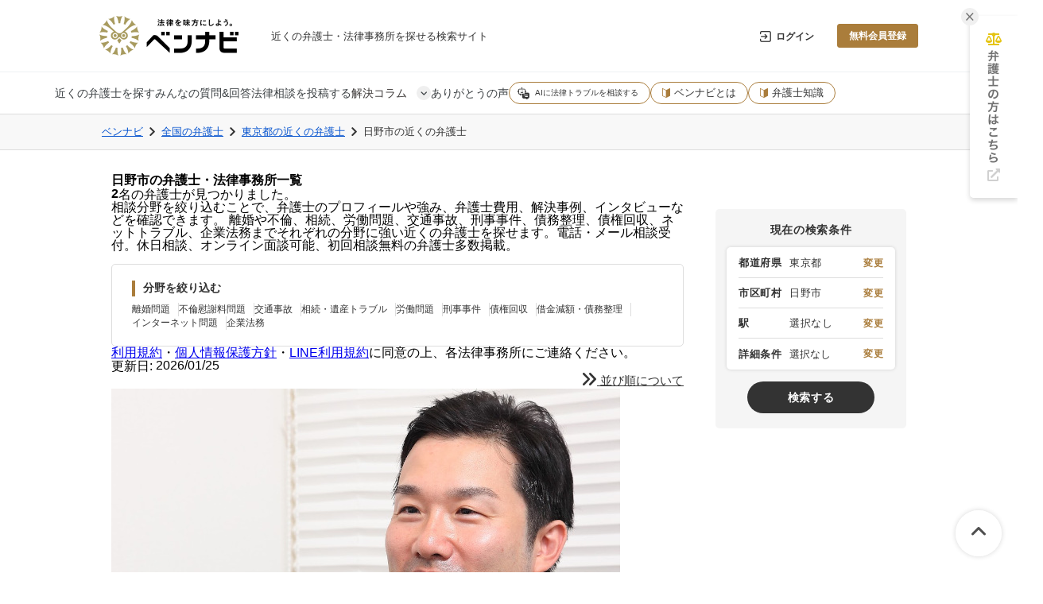

--- FILE ---
content_type: text/html; charset=UTF-8
request_url: https://bennavi.jp/areas/tokyo/tokyoto-hinoshi/
body_size: 21218
content:
<!DOCTYPE html>
<html lang="ja">
<head>
  <!-- Google tag (gtag.js) -->
<script async src="https://www.googletagmanager.com/gtag/js?id=G-EJ6Z06K2LR"></script>
<script>
  window.dataLayer = window.dataLayer || [];
  function gtag(){dataLayer.push(arguments);}
  gtag('js', new Date());

  gtag('config', 'G-EJ6Z06K2LR');
</script>


<!-- Google Tag Manager -->
<script>(function(w,d,s,l,i){w[l]=w[l]||[];w[l].push({'gtm.start':
    new Date().getTime(),event:'gtm.js'});var f=d.getElementsByTagName(s)[0],
  j=d.createElement(s),dl=l!='dataLayer'?'&l='+l:'';j.async=true;j.src=
  'https://www.googletagmanager.com/gtm.js?id='+i+dl;f.parentNode.insertBefore(j,f);
})(window,document,'script','dataLayer','GTM-MBJ4ZGF');</script>
<!-- End Google Tag Manager -->


  <!-- Google tag (gtag.js) -->
<script async src="https://www.googletagmanager.com/gtag/js?id=AW-10870241331"></script>
<script>
  window.dataLayer = window.dataLayer || [];
  function gtag(){dataLayer.push(arguments);}
  gtag('js', new Date());

  gtag('config', 'AW-10870241331');
</script>
  <!-- Facebookドメイン認証 -->
<meta name="facebook-domain-verification" content="ymp9thrte6skif4e4e88k8d8rtdzwi" />

  <meta charset="UTF-8">
  <meta name="referrer" content="no-referrer-when-downgrade"/>
  <meta name="viewport" content="width=device-width, minimum-scale=1.0, maximum-scale=1.0, user-scalable=yes">

  <script src="/assets/front/add_utm_parameter-e8cbf2777df93f1df8e7c0b31754bd95c421bce1561aec1b0542a8a8406aac7b.js"></script>

  <link rel="icon" type="image/x-icon" href="/assets/favicon-8c5f59deb4a79fd780cf744db283c64f99bd0d8dbd717ac8520496e926cd9e01.ico" />
    <meta charset="utf-8">
<title>【無料相談あり】日野市の弁護士・法律事務所を探す-ベンナビ</title>
<meta name="description" content="日野市で法律相談ができる弁護士が2名見つかりました。日野市近くの弁護士事務所も多数掲載。初回無料相談や全国対応している弁護士も紹介。24時間電話対応や休日対応している事務所もあるので、あなたに合った弁護士・法律事務所を探せます。">
<link rel="canonical" href="https://bennavi.jp/areas/tokyo/tokyoto-hinoshi/">
    <meta name="robots" content="noindex"/>

  <link rel="stylesheet" href="/assets/reset-78dccf19b8e802fb1deaf62f8f0e9efb0ff273ff2b02af1170eeab80f7de7f87.css" media="screen" />
  <link rel="stylesheet" href="/assets/common/remodal.css" media="screen" />
  <link rel="stylesheet" href="/assets/common/remodal-default-theme.css" media="screen" />
  <link rel="stylesheet" href="/assets/slick_181/slick.min-5ca578de76b02fdeab31fbd97516277f50c65ce67be72791c0c2f148bd94803e.css" media="screen" />
  <link rel="stylesheet" href="/assets/slick_181/slick-theme.min-1485594f7a21329a226e97cced72099d44405598d0a8a2b29c17cf048410f900.css" media="screen" />
  <link rel="stylesheet"
        href="https://cdnjs.cloudflare.com/ajax/libs/font-awesome/6.7.2/css/all.min.css"
        integrity="sha512-Evv84Mr4kqVGRNSgIGL/F/aIDqQb7xQ2vcrdIwxfjThSH8CSR7PBEakCr51Ck+w+/U6swU2Im1vVX0SVk9ABhg=="
        crossorigin="anonymous"
        referrerpolicy="no-referrer">
  <link rel="stylesheet" href="/assets/toastr-874e59c993fce64fd7b817c9471a6d08cf11f9aa9c2ed6244b0b5ec83ac84a79.css" media="screen" />
  <link rel="stylesheet" href="/assets/common-cc82c4e11dba264c04c57999a61de41ce852c9875bf3dce5055228e43c3cd83c.css" media="screen" />
  <link rel="stylesheet" href="https://unpkg.com/multiple-select@1.7.0/dist/multiple-select.min.css">
    <style>
    .header-area {
      position: fixed;
      z-index: 980;
      top: 0;
      width: 100%;
      background: #fff;
      border-bottom: 1px solid #ddd;
    }
    .header-area-after {
      padding-top: 136px;
    }
  </style>
  <link rel="stylesheet" href="/assets/columns/show-f452340904428fa7d32136b7f9747527bf337f1c05dc4b6bbf5da70750f6381a.css" async="async" media="screen" />
  <link rel="stylesheet" href="/assets/offices/index-98540f0ece271440714fb4cfa64ea83000e2b7cee029747532fb8b89eba36aea.css" media="screen" />
  <link rel="stylesheet" href="/assets/front/office-detail-link-override-f4e0a1b2e01ac89e4b27d886f6eaeac84693959190bc271339def0f9eadf66f5.css" media="screen" />
  <link rel="stylesheet"
        href="https://cdnjs.cloudflare.com/ajax/libs/font-awesome/6.7.2/css/all.min.css"
        integrity="sha512-Evv84Mr4kqVGRNSgIGL/F/aIDqQb7xQ2vcrdIwxfjThSH8CSR7PBEakCr51Ck+w+/U6swU2Im1vVX0SVk9ABhg=="
        crossorigin="anonymous"
        referrerpolicy="no-referrer">

  <script src="/assets/jquery-c52420a22e9d9ec672c14cc5e3502e2619204bb10e61c423ed036963daf5f49f.js"></script>
  <script src="/assets/jquery_ujs-8d03233d171001a2ff0dfbf0068a6ed41c66408366f15fa83e989c4c0d15cb81.js"></script>
  <script src="/assets/toastr-21c8547a0a5a4bc0032ad23dae1dc93f72d7647cfb82ff526970088b73fd947f.js"></script>
  <script src="/assets/common-d69365341959d6ba4f035ecd481f488a07270c009f63d62454c76fd63fcd64bc.js"></script>
  <script src="/assets/common/remodal.min.js"></script>
  <script src="/assets/slick_181/slick.min-09f5252ad6cb568fc913ba88f6c6b359d1f5458b1d1b71be2e324bcec1eed6d8.js"></script>
  <script src="/assets/bookmark-38006f488d0dc26e94c5c2051a11e971cd94cc7cb92b4d35da2e5df6590d8545.js"></script>
  <script src="https://unpkg.com/multiple-select@1.7.0/dist/multiple-select.min.js"></script>
    <script src="/assets/offices/index-c277d3856f77657125fd74d346bcac3655d8aef42420e207e2ad1f90fc54f5e2.js" defer="defer"></script>
  <script src="/assets/front/offices/squeeze-box-ef2029591661c090b86b49fe65bc70bd4ac63d278d8b530e3243bab195794fc0.js" defer="defer"></script>
  <script>
    $(function(){
      // 5001 - 一覧／詳細 ｜ 事務所写真の切り替え
      $('.office-picture-sm').on('click',function(){
        let officePictSrc = $(this).attr('src');
        $(this).parents('.office-visual').find('.office-picture-lg').attr('src',officePictSrc);
      });

      // 5001 - CTA .cta-link-button-group の justify-content 制御
      $('.cta-link-button-group').each(function() {
        if ($(this).find('.cta-link-button').length <= 2) {
          $(this).addClass('has-fewer-links');
        }
      });
    });
  </script>
  <script>
    $(function () {
      $(document).on('change', '#select_office_area', function(){
        var area_key = $('#select_office_area').val();
        // ajax
        $.ajax({
          type: 'GET',
          url: '/offices/ajax_office_city/',
          data: {
            area_key: area_key
          }
        }).done (function(data){
          return $('#city_area').html(data);
        });
        $.ajax({
          type: 'GET',
          url: '/offices/ajax_office_station/',
          data: {
            area_key: area_key
          }
        }).done (function(data){
          return $('#station_area').html(data);
        });
      });
      $(document).on('change', '#select_office_city', function(){
        var area_key = $('#select_office_area').val();
        var city_key = $(this).val();
        // ajax
        $.ajax({
          type: 'GET',
          url: '/offices/ajax_office_station/',
          data: {
            area_key: area_key, city_key: city_key
          }
        }).done (function(data){
          return $('#station_area').html(data);
        });
      });
      $('#select_office_btn').on('click', function () {
        var conditions = $('#select_advanced_conditions').val();
        var param_text = '';
        $.each(conditions, function(index, value) {
          param_text += (param_text == '') ? '?' : '&';
          param_text += value + '=1';
        })
        var url = '';
        var area = $('#select_office_area').val();
        var city = $('#select_office_city').val();
        var station = $('#select_office_station').val();
        if (area === undefined) { area = ''; }
        if (city === undefined) { city = ''; }
        if (station === undefined) { station = ''; }
        if (area != '' && station != '') {
          url = '/station/' + area + '/' + station + '/';
          location.href = url + param_text;
        } else if (area != '' && city != '') {
          url = '/areas/' + area + '/' + city + '/';
          location.href = url + param_text;
        } else if (area != '') {
          url = '/prefectures/' + area + '/';
          location.href = url + param_text;
        } else if (param_text != '') {
          url = '/prefectures/' + area + '/';
          location.href = url + param_text;
        }
        return false;
      });
    });
  </script>

  <script type="application/ld+json">
{
"@context": "http://schema.org",
"@type": "BreadcrumbList",
"itemListElement": [
{
"@type": "ListItem",
"position": "1",
"item": {
"@id": "https://bennavi.jp",
"name": "ベンナビ"
}
}
,{
"@type": "ListItem",
"position": "2",
"item": {
"@id": "https://bennavi.j/prefectures/",
"name": "全国の弁護士"
}
}
,{
"@type": "ListItem",
"position": "3",
"item": {
"@id": "https://bennavi.j/prefectures/tokyo/",
"name": "東京都の近くの弁護士"
}
}
,{
"@type": "ListItem",
"position": "4",
"item": {
"@id": "https://bennavi.j/areas/tokyo/tokyoto-hinoshi/",
"name": "日野市の近くの弁護士"
}
}
]
}
</script>

  
  <meta name="csrf-param" content="authenticity_token" />
<meta name="csrf-token" content="Hu3ULyoY_JuvFd6Udrr-_fjB8Xo88vhHd5pnRqfNu4f0tIqcI-UKDkFyvWtdr35xQnSPXmJgFe9ccbkApIeJaQ" />
  <script src="https://www.google.com/recaptcha/api.js?render=6LdFhHEmAAAAAPgHwVXnJFt1uKwE8hAymbL6J4bT"></script>
  <style>
    .grecaptcha-badge { visibility: hidden; }
  </style>

  <!-- Meta Pixel Code -->
<script>
  !function(f,b,e,v,n,t,s)
  {if(f.fbq)return;n=f.fbq=function(){n.callMethod?
  n.callMethod.apply(n,arguments):n.queue.push(arguments)};
  if(!f._fbq)f._fbq=n;n.push=n;n.loaded=!0;n.version='2.0';
  n.queue=[];t=b.createElement(e);t.async=!0;
  t.src=v;s=b.getElementsByTagName(e)[0];
  s.parentNode.insertBefore(t,s)}(window, document,'script',
  'https://connect.facebook.net/en_US/fbevents.js');
  fbq('init', '1701965376713523');
  fbq('track', 'PageView');
</script>
<noscript><img height="1" width="1" style="display:none"
  src="https://www.facebook.com/tr?id=1701965376713523&ev=PageView&noscript=1"/>
</noscript>
<!-- End Meta Pixel Code -->

  <script>
  !function (w, d, t) {
    w.TiktokAnalyticsObject=t;var ttq=w[t]=w[t]||[];ttq.methods=["page","track","identify","instances","debug","on","off","once","ready","alias","group","enableCookie","disableCookie"],ttq.setAndDefer=function(t,e){t[e]=function(){t.push([e].concat(Array.prototype.slice.call(arguments,0)))}};for(var i=0;i<ttq.methods.length;i++)ttq.setAndDefer(ttq,ttq.methods[i]);ttq.instance=function(t){for(var e=ttq._i[t]||[],n=0;n<ttq.methods.length;n++
    )ttq.setAndDefer(e,ttq.methods[n]);return e},ttq.load=function(e,n){var i="https://analytics.tiktok.com/i18n/pixel/events.js";ttq._i=ttq._i||{},ttq._i[e]=[],ttq._i[e]._u=i,ttq._t=ttq._t||{},ttq._t[e]=+new Date,ttq._o=ttq._o||{},ttq._o[e]=n||{};n=document.createElement("script");n.type="text/javascript",n.async=!0,n.src=i+"?sdkid="+e+"&lib="+t;e=document.getElementsByTagName("script")[0];e.parentNode.insertBefore(n,e)};

    ttq.load('CJ6AG1JC77UFNS3Q38V0');
    ttq.page();
  }(window, document, 'ttq');
</script>


</head>
<body class="offices-class offices-index-class ">
<!-- Google Tag Manager (noscript) -->
<noscript><iframe src="https://www.googletagmanager.com/ns.html?id=GTM-MBJ4ZGF"
                  height="0" width="0" style="display:none;visibility:hidden"></iframe></noscript>
<!-- End Google Tag Manager (noscript) -->

<a id="top"></a>

  <div>
    <div class="header-area">
  <header>
    <div class="header--rn">
      <div class="header__liner">
        <div class="media-branding">
          <a class="header__logo-link" href="/"><img alt="近くの弁護士を探せる法律相談サイト「ベンナビ」" class="header__logo" src="/assets/index/rn/logo_header-06b1af4f4b2adae46b2c80e07c3c9c03beeadcaa3fa08aa9e9a6c3cb8d7612e9.png" width="175" height="50" /></a>
            <p class="header__description">近くの弁護士・法律事務所を探せる検索サイト</p>
        </div>
        <div class="except-media-branding">
          <!--
          <div class="total-consultations-balloon">
            <div class="balloon-sentence">ご相談件数<br>10万件突破！</div>
          </div> -->
          <div class="sign-in-component">
              <a class="header__sign-in__button" href="/users/sign_in/">ログイン</a>
              <a class="header__registration__button" href="/users/sign_up/">無料会員登録</a>
          </div>
        </div>
      </div>
    </div>
  </header>

  <nav class="header-global-nav">
    <div class="header-container">
      <div class="global-nav__guide-post">
        <ul class="global-nav nav--lv1">
          <li>
            <a class="" href="/search/">近くの弁護士を探す</a>
          </li>
          <li>
            <a class="" href="/qas/">みんなの質問&amp;回答</a>
          </li>
          <li>
            <a class="header-nav__item-link" href="/users/sign_in/">
              法律相談を投稿する
</a>          </li>
          <li id="media_columns" class="multi-level">
            解決コラム
          </li>
          <li>
            <a class="" href="/testimonials/">ありがとうの声</a>
          </li>
          <li>
            <div class="nav-page-link-group">
              <a target="_blank" class="nav-link-button button--chatbot" href="https://bennavi.jp/lp_line_chatbot/">AIに法律トラブルを相談する</a>
              <a class="nav-link-button" href="/about/">ベンナビとは</a>
              <a class="nav-link-button" href="/about_lawyers/">弁護士知識</a>
            </div>
          </li>
        </ul>
        <div id="columns_categories_popover" class="columns-categories-popover">
          <div class="popover-notch__guide-post">
            <ul id="columns_categories_lv2" class="nav--lv2">
                <li id="" class="">
                  <a class="link-post-cat" href="/columns/consultation/">法律相談</a>
                </li>
                <li id="" class="">
                  <a class="link-post-cat" href="/columns/ricon/">離婚トラブル</a>
                </li>
                <li id="" class="">
                  <a class="link-post-cat" href="/columns/souzoku/">遺産相続</a>
                </li>
                <li id="" class="">
                  <a class="link-post-cat" href="/columns/keiji/">刑事事件</a>
                </li>
                <li id="" class="">
                  <a class="link-post-cat" href="/columns/jico/">交通事故</a>
                </li>
                <li id="" class="">
                  <a class="link-post-cat" href="/columns/roudou/">労働問題</a>
                </li>
                <li id="" class="">
                  <a class="link-post-cat" href="/columns/saimu/">債務整理</a>
                </li>
                <li id="" class="">
                  <a class="link-post-cat" href="/columns/saiken/">債権回収</a>
                </li>
                <li id="" class="">
                  <a class="link-post-cat" href="/columns/it/">ITトラブル</a>
                </li>
                <li id="" class="">
                  <a class="link-post-cat" href="/columns/houmu/">企業法務</a>
                </li>
            </ul>
          </div>
        </div>
      </div>
    </div>
  </nav>

</div>
<div class="header-area-after">
</div>

<nav class="nav__header-nav" style="display: none;">
  <div class="header-nav__liner">
    <ul class="header-nav">
      <li>
        <a class="header-nav__item-link" href="/search/">
          <img class="header-nav__item-icon" src="/assets/header/header_nav_search-be4f041152b66d4ee774ffb6453c7157735a0885b4d26b304d05fa02b7347c10.png" />
          弁護士を探す
</a>      </li>
      <li>
        <a class="header-nav__item-link" href="/qas/">
          <img class="header-nav__item-icon" src="/assets/header/header_nav_qas-cadd5aea1d3fd5032238eb083dcd4c699ffab7bdec6c58db61165dbf602802a2.png" />
          質問&回答を見る
</a>      <li>
        <a class="header-nav__item-link" href="/users/sign_in/">
          <img class="header-nav__item-icon" src="/assets/header/header_nav_post-750a46c4c7d4038231387bc47c6e4a16c98ddda90538033d4f4b77ebc6b8004e.png" />
          法律相談を投稿する
</a>      </li>
      <li id="item_columns" class="header-nav__item-columns">
        <img class="header-nav__item-icon" src="/assets/header/header_nav_columns-cf00f8aa20e8c10389442a5b006ec6f6a321079c7f7076dc5c8b6e4344327b44.png" />
        解決コラム
      </li>
    </ul>
  </div>
  <div id="columns_category" class="header-nav__columns-category-guidepost">
    <div class="header-nav__columns-category">
      <div class="columns-category-group">
          <a class="columns-category-link" href="/columns/consultation/">法律相談</a>
          <a class="columns-category-link" href="/columns/ricon/">離婚トラブル</a>
          <a class="columns-category-link" href="/columns/souzoku/">遺産相続</a>
          <a class="columns-category-link" href="/columns/keiji/">刑事事件</a>
          <a class="columns-category-link" href="/columns/jico/">交通事故</a>
          <a class="columns-category-link" href="/columns/roudou/">労働問題</a>
          <a class="columns-category-link" href="/columns/saimu/">債務整理</a>
          <a class="columns-category-link" href="/columns/saiken/">債権回収</a>
          <a class="columns-category-link" href="/columns/it/">ITトラブル</a>
          <a class="columns-category-link" href="/columns/houmu/">企業法務</a>
      </div>
    </div>
  </div>
</nav>

<script type="text/javascript">
  $(document).ready(function () {
    // 地域検索メニューのスライダー
    $(".link_area_back").click(function () {
      $('#' + $(this).parents('div').attr('id')).animate({"left": "100%"}, "fast");
    });
    $("#link_area_a").click(function () {
      $("#area_block_a").animate({"left": "0%"}, "fast");
    });
    $("#link_area_b").click(function () {
      $("#area_block_b").animate({"left": "0%"}, "fast");
    });
    $("#link_area_c").click(function () {
      $("#area_block_c").animate({"left": "0%"}, "fast");
    });
    $("#link_area_d").click(function () {
      $("#area_block_d").animate({"left": "0%"}, "fast");
    });
    $("#link_area_e").click(function () {
      $("#area_block_e").animate({"left": "0%"}, "fast");
    });
    $("#link_area_f").click(function () {
      $("#area_block_f").animate({"left": "0%"}, "fast");
    });
    $("#link_area_g").click(function () {
      $("#area_block_g").animate({"left": "0%"}, "fast");
    });
  });
</script>

<script>
  $(function () {
    $('#item_columns').on('click', function () {
      $('#columns_category').toggleClass('columns-category--opened');
      $(this).toggleClass('item-columns--opened');
    });
  });
</script>

      <nav>
  <div class="nav__breadcrumb-wrapper">
    <ul class="nav__breadcrumb"><li class="breadcrumb-item"><a href="/">ベンナビ</a></li><li class="breadcrumb-item"><a href="/prefectures/">全国の弁護士</a></li><li class="breadcrumb-item"><a href="/prefectures/tokyo/">東京都の近くの弁護士</a></li><li class="breadcrumb-item"><span>日野市の近くの弁護士</span></li></ul>
  </div>
</nav>

    



<div class="office-index-multi-cols">
  <div class="main-col">

    <section>
      <h1 class="office-index-page-heading">
          <b>日野市の弁護士・法律事務所一覧</b>
      </h1>
      <div class="number-of-matches">
        <b>2</b>名の弁護士が見つかりました。
      </div>
      <div class="introduction-sentence">
        相談分野を絞り込むことで、弁護士のプロフィールや強み、弁護士費用、解決事例、インタビューなどを確認できます。
        離婚や不倫、相続、労働問題、交通事故、刑事事件、債務整理、債権回収、ネットトラブル、企業法務までそれぞれの分野に強い近くの弁護士を探せます。電話・メール相談受付。休日相談、オンライン面談可能、初回相談無料の弁護士多数掲載。
      </div>

        <div class="bennavi-links">
          <div class="bennavi-links__title">分野を絞り込む</div>
          <div class="bennavi-links__items">
                  <a class="bennavi-links__link" href="https://ricon-pro.com/tokyo/tokyoto-hinoshi/?source=bennavi.jp&amp;from=areas_list">離婚問題</a>
                  <a class="bennavi-links__link" href="https://furin-isharyou.ricon-pro.com/tokyo/?source=bennavi.jp&amp;from=prefectures_list">不倫慰謝料問題</a>
                  <a class="bennavi-links__link" href="/jico/tokyo/tokyoto-hinoshi/">交通事故</a>
                  <a class="bennavi-links__link" href="https://souzoku-pro.info/offices/tokyo/tokyoto-hinoshi/?source=bennavi.jp&amp;from=areas_list">相続・遺産トラブル</a>
                  <a class="bennavi-links__link" href="https://roudou-pro.com/search/tokyo/tokyoto-hinoshi/?source=bennavi.jp&amp;from=areas_list">労働問題</a>
                  <a class="bennavi-links__link" href="https://keiji-pro.com/tokyo/tokyoto-hinoshi/?source=bennavi.jp&amp;from=areas_list">刑事事件</a>
                  <a class="bennavi-links__link" href="https://saiken-pro.com/offices/tokyo/tokyoto-hinoshi/?source=bennavi.jp&amp;from=areas_list">債権回収</a>
                  <a class="bennavi-links__link" href="/saimuseiri/tokyo/tokyoto-hinoshi/">借金減額・債務整理</a>
                  <a class="bennavi-links__link" href="https://itbengo-pro.com/offices/tokyo/tokyoto-hinoshi/?source=bennavi.jp&amp;from=areas_list">インターネット問題</a>
                  <a class="bennavi-links__link" href="https://houmu-pro.com/offices/tokyo/tokyoto-hinoshi/?source=bennavi.jp&amp;from=areas_list">企業法務</a>
          </div>
        </div>


      <div class="obligation-display">
        <a target="_blank" class="text-link" href="https://asiro-media.com/front/docs/user-rules">利用規約</a>・<a target="_blank" class="text-link" href="https://asiro.co.jp/privacy/">個人情報保護方針</a>・<a target="_blank" class="text-link" href="https://asiro-media.com/front/docs/line-rules">LINE利用規約</a>に同意の上、各法律事務所にご連絡ください。
      </div>
      <div class="about-order-guidepost">
        <div class="latest-update">
          更新日: <time datetime="">2026/01/25</time>
        </div>
        <div class="about_order_link clearfix">
  <div class="about_order_box clearfix">
    <i class="fa fa-angle-double-right"></i> 並び順について
    <div class="s-balloon">
      <span class="underline">※事務所の並び順について</span>
      <br>
      当サイトでは、有料登録弁護士を優先的に表示しています。また、以下の条件も加味して並び順を決定しています。<br>
      ・検索時に指定された都道府県に所在するかどうか<br>
      ・弊社サイト経由の問合せ量の多寡<br>
      ・サイト掲載中の事務所解決事例の豊富さ
    </div>
  </div>
</div>

      </div>
    </section>

    <section>
      <div class="office-list">
          <style>
  #disp_1591 {
    scroll-margin-top: 144px;
  }
</style>

<div id="disp_1591" class="office-list-unit ">
  <div class="flex-horizontality">
    <div class="office-visual">
      <a href="/offices/1591/">
        <img decoding="auto" class="office-picture-lg" src="https://s3-ap-northeast-1.amazonaws.com/navi-admin-prod/system/images/6498/office_info_202212231044_64981.jpg" />
</a>    </div>
    <div class="office-excerpt-info">
      <div class="office-location">
        <a class="location-item" href="/prefectures/tokyo/">東京都</a>
          <a class="location-item" href="/areas/tokyo/tokyoto-hinoshi/">日野市</a>
      </div>
      <h2 class="office-name">
        <a href="/offices/1591/">
          日野アビリティ法律事務所
</a>      </h2>
      <div class="address-station-hours-and-more">
        <div class="dataset">
          <div class="dataset-label">住所</div>
          <div class="dataset-value">〒191-0011<br>東京都日野市日野本町3-11-1 マイコート日野603</div>
        </div>
        <div class="dataset">
          <div class="dataset-label">最寄駅</div>
          <div class="dataset-value">日野駅から徒歩約1分</div>
        </div>
        <div class="dataset">
          <div class="dataset-label">営業時間</div>
          <div class="dataset-value"><p>平日：09:00〜18:00</p></div>
        </div>
      </div>
    </div>
  </div>
  <link rel="stylesheet" href="/assets/front/focused-legal-issues-pc-996e9bdf5fcae6aa6baed889aa314ac73a5f1f2aa5d8f41486c9a2b8a2e4c360.css" media="screen" />
<link rel="stylesheet" href="/assets/front/focused-legal-issues-sp-665cfdd5f3f6bed9676b7b76cc1e20ad42cc385ae6525aa5c2929ac1f3105b4d.css" media="(max-width: 768px)" />

<div class="flex-horizontality-1">
  <div class="focused-legal-issues">
    <div class="fli-heading">注力分野</div>
    <div class="fli-itme-group">
      <div class="fli-item item--disabled">離婚問題</div>
      <div class="fli-item item--disabled">交通事故</div>
      <div class="fli-item item--disabled">相続・遺産問題</div>
      <div class="fli-item ">労働問題</div>
      <div class="fli-item item--disabled">刑事事件</div>
      <div class="fli-item item--disabled">債権回収</div>
      <div class="fli-item item--disabled">借金・債務問題</div>
      <div class="fli-item item--disabled item--fs9">インターネット問題</div>
      <div class="fli-item item--disabled">企業法務</div>
      <div class="fli-item item--disabled">不倫慰謝料問題</div>
    </div>
  </div>
</div>

    <div class="office-cta">
      <div class="cta-heading">
          <div class="tag-appeal">初回相談無料</div>
        <div class="status-value">事務所の注力分野で問合せ</div>
      </div>
      <div class="business-status">
        営業時間外
      </div>
      <div class="cta-link-button-group">
            <a target="_blank" class="cta-link-button link-button--roudou" href="https://roudou-pro.com/offices/466/?utm_source=bennavi.jp&amp;utm_medium=referral&amp;utm_campaign=municipalities_tokyoto-hinoshi">
                <img decoding="auto" alt="" class="cta-link-button-icon" src="/assets/offices/icon_roudou-387d46f246fe6c0551487b5946c7e52badf7b1a8e48d90ec5818750c1c6f83c6.png" width="25" height="20" />
                <img decoding="auto" alt="" class="cta-link-button-icon icon--hov" src="/assets/offices/icon_roudou_hov-20bf4efc3687ac778d9ac48a7aba8bd7d35e63f4f2c1ae9ab256b08914f7239b.png" width="25" height="20" />
              <div class="button-label">
                  労働問題
              </div>
</a>      </div>
    </div>
  <link rel="stylesheet" href="/assets/front/focused-legal-issues-detail-e8b062110cffd7d52d81c8704cf2b86966d1924da9fb4fff37b6fe188cf667a4.css" media="screen" />
<link rel="stylesheet"
        href="https://cdnjs.cloudflare.com/ajax/libs/font-awesome/6.7.2/css/all.min.css"
        integrity="sha512-Evv84Mr4kqVGRNSgIGL/F/aIDqQb7xQ2vcrdIwxfjThSH8CSR7PBEakCr51Ck+w+/U6swU2Im1vVX0SVk9ABhg=="
        crossorigin="anonymous"
        referrerpolicy="no-referrer">

  <div class="squeeze-box">
    <h3 class="squeeze-box-heading">注力分野</h3>
    <div class="squeeze-box-main">
      <div class="focused-legal-issues-detail-unit-group">
          <div class="flid-unit">
            <div class="flid-unit-heading">
              <img decoding="auto" alt="" class="cta-link-button-icon" src="/assets/offices/icon_roudou-387d46f246fe6c0551487b5946c7e52badf7b1a8e48d90ec5818750c1c6f83c6.png" width="25" height="20" />
              <h4>
                  労働問題
              </h4>
            </div>
              <div class="flid-sub-category flid-sub-category-proud">
                <div class="sub-cat-label">得意な分野</div>
                <div class="sub-cat-sentence">残業代請求、不当解雇、解雇予告、内定取消、雇い止め、労働災害、労働審判、給与未払い、退職金未払い</div>
              </div>
              <div class="flid-sub-category flid-sub-category-system">
                <div class="sub-cat-label">対応体制</div>
                <div class="sub-cat-sentence">初回の面談相談無料、休日の相談可能、オンライン面談可能、企業側相談不可</div>
              </div>
          </div>
      </div>
    </div>
  </div>

  <div class="office-detail-link">
    <a class="detail-link-text" href="/offices/1591/">事務所詳細を見る</a>
  </div>
</div>

          <style>
  #disp_183 {
    scroll-margin-top: 144px;
  }
</style>

<div id="disp_183" class="office-list-unit  rich-member">
  <div class="flex-horizontality">
    <div class="office-visual">
      <a href="/offices/183/">
        <img decoding="auto" class="office-picture-lg" src="https://s3-ap-northeast-1.amazonaws.com/navi-admin-prod/system/images/3608/office_info_202103171940_36081.jpg" />
</a>    </div>
    <div class="office-excerpt-info">
      <div class="office-location">
        <a class="location-item" href="/prefectures/tokyo/">東京都</a>
          <a class="location-item" href="/areas/tokyo/tokyoto-hinoshi/">日野市</a>
      </div>
      <h2 class="office-name">
        <a href="/offices/183/">
          桑原司法書士事務所
</a>      </h2>
      <div class="address-station-hours-and-more">
        <div class="dataset">
          <div class="dataset-label">住所</div>
          <div class="dataset-value">〒191-0015<br>東京都日野市川辺堀之内8-2102</div>
        </div>
        <div class="dataset">
          <div class="dataset-label">最寄駅</div>
          <div class="dataset-value">中央線日野駅,豊田駅/京王線高幡不動駅</div>
        </div>
        <div class="dataset">
          <div class="dataset-label">営業時間</div>
          <div class="dataset-value"><p>平日：09:30〜17:30</p></div>
        </div>
      </div>
    </div>
  </div>
  <link rel="stylesheet" href="/assets/front/focused-legal-issues-pc-996e9bdf5fcae6aa6baed889aa314ac73a5f1f2aa5d8f41486c9a2b8a2e4c360.css" media="screen" />
<link rel="stylesheet" href="/assets/front/focused-legal-issues-sp-665cfdd5f3f6bed9676b7b76cc1e20ad42cc385ae6525aa5c2929ac1f3105b4d.css" media="(max-width: 768px)" />

<div class="flex-horizontality-1">
  <div class="focused-legal-issues">
    <div class="fli-heading">注力分野</div>
    <div class="fli-itme-group">
      <div class="fli-item item--disabled">離婚問題</div>
      <div class="fli-item item--disabled">交通事故</div>
      <div class="fli-item item--disabled">相続・遺産問題</div>
      <div class="fli-item item--disabled">労働問題</div>
      <div class="fli-item item--disabled">刑事事件</div>
      <div class="fli-item item--disabled">債権回収</div>
      <div class="fli-item item--disabled">借金・債務問題</div>
      <div class="fli-item item--disabled item--fs9">インターネット問題</div>
      <div class="fli-item item--disabled">企業法務</div>
      <div class="fli-item item--disabled">不倫慰謝料問題</div>
    </div>
  </div>
</div>

  <link rel="stylesheet" href="/assets/front/focused-legal-issues-detail-e8b062110cffd7d52d81c8704cf2b86966d1924da9fb4fff37b6fe188cf667a4.css" media="screen" />
<link rel="stylesheet"
        href="https://cdnjs.cloudflare.com/ajax/libs/font-awesome/6.7.2/css/all.min.css"
        integrity="sha512-Evv84Mr4kqVGRNSgIGL/F/aIDqQb7xQ2vcrdIwxfjThSH8CSR7PBEakCr51Ck+w+/U6swU2Im1vVX0SVk9ABhg=="
        crossorigin="anonymous"
        referrerpolicy="no-referrer">


  <div class="office-detail-link">
    <a class="detail-link-text" href="/offices/183/">事務所詳細を見る</a>
  </div>
</div>

      </div>
    </section>

    <div class="qa__pagination pagination--search" style="width: 100%;">
      <div class="qa__pagination-values">
        <div class="qa__pagination__current-page">1ページ目</div>
        <div class="qa__pagination__total-page">（1ページ中）</div>
      </div>
    </div>

      <h2 class="section__title--lv2" style="margin-top: 40px;">
        東京都日野市の近くで法律相談が可能な弁護士
      </h2>
      <div class="office-index">
        <section>
          <div class="office-list">
              <style>
  #disp_3121 {
    scroll-margin-top: 144px;
  }
</style>

<div id="disp_3121" class="office-list-unit ">
  <div class="flex-horizontality">
    <div class="office-visual">
      <a href="/offices/3121/">
        <img decoding="auto" class="office-picture-lg" src="https://s3-ap-northeast-1.amazonaws.com/navi-admin-prod/system/images/12363/office_info_202503261703_123631.jpg" />
</a>    </div>
    <div class="office-excerpt-info">
      <div class="office-location">
          <span class="location-open">
            <i class="fas fa-clock"></i>営業中
          </span>
        <a class="location-item" href="/prefectures/tokyo/">東京都</a>
          <a class="location-item" href="/areas/tokyo/tokyoto-shibuyaku/">渋谷区</a>
      </div>
      <h2 class="office-name">
        <a href="/offices/3121/">
          SAO司法書士法人
</a>      </h2>
      <div class="address-station-hours-and-more">
        <div class="dataset">
          <div class="dataset-label">住所</div>
          <div class="dataset-value">〒151-0053<br>東京都渋谷区代々木１丁目３２番１５号第三白倉ビル３階</div>
        </div>
        <div class="dataset">
          <div class="dataset-label">最寄駅</div>
          <div class="dataset-value">JR山手線『代々木駅』徒歩1分</div>
        </div>
        <div class="dataset">
          <div class="dataset-label">営業時間</div>
          <div class="dataset-value"><p>平日：00:00〜23:59</p><p>土曜：00:00〜23:59</p><p>日曜：00:00〜23:59</p><p>祝日：00:00〜23:59</p></div>
        </div>
      </div>
    </div>
  </div>
  <link rel="stylesheet" href="/assets/front/focused-legal-issues-pc-996e9bdf5fcae6aa6baed889aa314ac73a5f1f2aa5d8f41486c9a2b8a2e4c360.css" media="screen" />
<link rel="stylesheet" href="/assets/front/focused-legal-issues-sp-665cfdd5f3f6bed9676b7b76cc1e20ad42cc385ae6525aa5c2929ac1f3105b4d.css" media="(max-width: 768px)" />

<div class="flex-horizontality-1">
  <div class="focused-legal-issues">
    <div class="fli-heading">注力分野</div>
    <div class="fli-itme-group">
      <div class="fli-item item--disabled">離婚問題</div>
      <div class="fli-item item--disabled">交通事故</div>
      <div class="fli-item item--disabled">相続・遺産問題</div>
      <div class="fli-item item--disabled">労働問題</div>
      <div class="fli-item item--disabled">刑事事件</div>
      <div class="fli-item item--disabled">債権回収</div>
      <div class="fli-item item--disabled">借金・債務問題</div>
      <div class="fli-item item--disabled item--fs9">インターネット問題</div>
      <div class="fli-item item--disabled">企業法務</div>
      <div class="fli-item item--disabled">不倫慰謝料問題</div>
    </div>
  </div>
</div>

  <link rel="stylesheet" href="/assets/front/focused-legal-issues-detail-e8b062110cffd7d52d81c8704cf2b86966d1924da9fb4fff37b6fe188cf667a4.css" media="screen" />
<link rel="stylesheet"
        href="https://cdnjs.cloudflare.com/ajax/libs/font-awesome/6.7.2/css/all.min.css"
        integrity="sha512-Evv84Mr4kqVGRNSgIGL/F/aIDqQb7xQ2vcrdIwxfjThSH8CSR7PBEakCr51Ck+w+/U6swU2Im1vVX0SVk9ABhg=="
        crossorigin="anonymous"
        referrerpolicy="no-referrer">


  <div class="office-detail-link">
    <a class="detail-link-text" href="/offices/3121/">事務所詳細を見る</a>
  </div>
</div>

              <style>
  #disp_3188 {
    scroll-margin-top: 144px;
  }
</style>

<div id="disp_3188" class="office-list-unit ">
  <div class="flex-horizontality">
    <div class="office-visual">
      <a href="/offices/3188/">
        <img decoding="auto" class="office-picture-lg" src="https://s3-ap-northeast-1.amazonaws.com/navi-admin-prod/system/images/12467/office_info_202505151834_124671.jpg" />
</a>    </div>
    <div class="office-excerpt-info">
      <div class="office-location">
          <span class="location-open">
            <i class="fas fa-clock"></i>営業中
          </span>
        <a class="location-item" href="/prefectures/tokyo/">東京都</a>
          <a class="location-item" href="/areas/tokyo/tokyoto-toshimaku/">豊島区</a>
      </div>
      <h2 class="office-name">
        <a href="/offices/3188/">
          スピネル法律事務所
</a>      </h2>
      <div class="address-station-hours-and-more">
        <div class="dataset">
          <div class="dataset-label">住所</div>
          <div class="dataset-value">東京都豊島区東池袋3-9-22階</div>
        </div>
        <div class="dataset">
          <div class="dataset-label">最寄駅</div>
          <div class="dataset-value">池袋駅：徒歩9分</div>
        </div>
        <div class="dataset">
          <div class="dataset-label">営業時間</div>
          <div class="dataset-value"><p>平日：00:00〜23:59</p><p>土曜：00:00〜23:59</p><p>日曜：00:00〜23:59</p><p>祝日：00:00〜23:59</p></div>
        </div>
      </div>
    </div>
  </div>
  <link rel="stylesheet" href="/assets/front/focused-legal-issues-pc-996e9bdf5fcae6aa6baed889aa314ac73a5f1f2aa5d8f41486c9a2b8a2e4c360.css" media="screen" />
<link rel="stylesheet" href="/assets/front/focused-legal-issues-sp-665cfdd5f3f6bed9676b7b76cc1e20ad42cc385ae6525aa5c2929ac1f3105b4d.css" media="(max-width: 768px)" />

<div class="flex-horizontality-1">
  <div class="focused-legal-issues">
    <div class="fli-heading">注力分野</div>
    <div class="fli-itme-group">
      <div class="fli-item item--disabled">離婚問題</div>
      <div class="fli-item item--disabled">交通事故</div>
      <div class="fli-item item--disabled">相続・遺産問題</div>
      <div class="fli-item item--disabled">労働問題</div>
      <div class="fli-item item--disabled">刑事事件</div>
      <div class="fli-item item--disabled">債権回収</div>
      <div class="fli-item item--disabled">借金・債務問題</div>
      <div class="fli-item item--disabled item--fs9">インターネット問題</div>
      <div class="fli-item item--disabled">企業法務</div>
      <div class="fli-item item--disabled">不倫慰謝料問題</div>
    </div>
  </div>
</div>

  <link rel="stylesheet" href="/assets/front/focused-legal-issues-detail-e8b062110cffd7d52d81c8704cf2b86966d1924da9fb4fff37b6fe188cf667a4.css" media="screen" />
<link rel="stylesheet"
        href="https://cdnjs.cloudflare.com/ajax/libs/font-awesome/6.7.2/css/all.min.css"
        integrity="sha512-Evv84Mr4kqVGRNSgIGL/F/aIDqQb7xQ2vcrdIwxfjThSH8CSR7PBEakCr51Ck+w+/U6swU2Im1vVX0SVk9ABhg=="
        crossorigin="anonymous"
        referrerpolicy="no-referrer">


  <div class="office-detail-link">
    <a class="detail-link-text" href="/offices/3188/">事務所詳細を見る</a>
  </div>
</div>

              <style>
  #disp_3247 {
    scroll-margin-top: 144px;
  }
</style>

<div id="disp_3247" class="office-list-unit ">
  <div class="flex-horizontality">
    <div class="office-visual">
      <a href="/offices/3247/">
        <img decoding="auto" class="office-picture-lg" src="https://s3-ap-northeast-1.amazonaws.com/navi-admin-prod/system/images/9590/office_info_202507141122_95901.jpg" />
</a>    </div>
    <div class="office-excerpt-info">
      <div class="office-location">
          <span class="location-open">
            <i class="fas fa-clock"></i>営業中
          </span>
        <a class="location-item" href="/prefectures/kanagawa/">神奈川県</a>
          <a class="location-item" href="/areas/kanagawa/kanagawaken-kawasakishi/">川崎市</a>
      </div>
      <h2 class="office-name">
        <a href="/offices/3247/">
          東京スタートアップ法律事務所
</a>      </h2>
      <div class="address-station-hours-and-more">
        <div class="dataset">
          <div class="dataset-label">住所</div>
          <div class="dataset-value">神奈川県川崎市幸区中幸町3-31-2DAIKYO KENKI KAWASAKI BLDG 7-02</div>
        </div>
        <div class="dataset">
          <div class="dataset-label">最寄駅</div>
          <div class="dataset-value">JR川崎駅 中央西口徒歩3分</div>
        </div>
        <div class="dataset">
          <div class="dataset-label">営業時間</div>
          <div class="dataset-value"><p>平日：06:30〜22:00</p><p>土曜：06:30〜22:00</p><p>日曜：06:30〜22:00</p><p>祝日：06:30〜22:00</p></div>
        </div>
      </div>
    </div>
  </div>
  <link rel="stylesheet" href="/assets/front/focused-legal-issues-pc-996e9bdf5fcae6aa6baed889aa314ac73a5f1f2aa5d8f41486c9a2b8a2e4c360.css" media="screen" />
<link rel="stylesheet" href="/assets/front/focused-legal-issues-sp-665cfdd5f3f6bed9676b7b76cc1e20ad42cc385ae6525aa5c2929ac1f3105b4d.css" media="(max-width: 768px)" />

<div class="flex-horizontality-1">
  <div class="focused-legal-issues">
    <div class="fli-heading">注力分野</div>
    <div class="fli-itme-group">
      <div class="fli-item item--disabled">離婚問題</div>
      <div class="fli-item item--disabled">交通事故</div>
      <div class="fli-item item--disabled">相続・遺産問題</div>
      <div class="fli-item item--disabled">労働問題</div>
      <div class="fli-item item--disabled">刑事事件</div>
      <div class="fli-item item--disabled">債権回収</div>
      <div class="fli-item item--disabled">借金・債務問題</div>
      <div class="fli-item item--disabled item--fs9">インターネット問題</div>
      <div class="fli-item item--disabled">企業法務</div>
      <div class="fli-item ">不倫慰謝料問題</div>
    </div>
  </div>
</div>

    <div class="office-cta">
      <div class="cta-heading">
          <div class="tag-appeal">初回相談無料</div>
        <div class="status-value">事務所の注力分野で問合せ</div>
      </div>
      <div class="business-status">
        ただいま営業中 6:30 - 22:00
      </div>
      <div class="cta-link-button-group">
            <a target="_blank" class="cta-link-button link-button--furin" href="https://furin-isharyou.ricon-pro.com/kanagawa/1091/?utm_source=bennavi.jp&amp;utm_medium=referral&amp;utm_campaign=municipalities_tokyoto-hinoshi">
                <img decoding="auto" alt="" class="cta-link-button-icon" src="/assets/offices/icon_furin-42502673ef2a205bb1d2affd3404dd14bc184d1316db532c2e06d3d811ffcf49.png" width="20" height="20" />
                <img decoding="auto" alt="" class="cta-link-button-icon icon--hov" src="/assets/offices/icon_furin_hov-d35e6e846ec906cb94097843e29c0fabcbd656b9f3759d0c5a6edac8492348a4.png" width="20" height="20" />
              <div class="button-label">
                  不倫慰謝料問題
              </div>
</a>      </div>
    </div>
  <link rel="stylesheet" href="/assets/front/focused-legal-issues-detail-e8b062110cffd7d52d81c8704cf2b86966d1924da9fb4fff37b6fe188cf667a4.css" media="screen" />
<link rel="stylesheet"
        href="https://cdnjs.cloudflare.com/ajax/libs/font-awesome/6.7.2/css/all.min.css"
        integrity="sha512-Evv84Mr4kqVGRNSgIGL/F/aIDqQb7xQ2vcrdIwxfjThSH8CSR7PBEakCr51Ck+w+/U6swU2Im1vVX0SVk9ABhg=="
        crossorigin="anonymous"
        referrerpolicy="no-referrer">


  <div class="office-detail-link">
    <a class="detail-link-text" href="/offices/3247/">事務所詳細を見る</a>
  </div>
</div>

          </div>
        </section>
      </div>

  </div>

  <div class="side-col">
    <div class="side-col-conetnt">

      <div class="side-widget">
        <div class="widget-heading">
          現在の検索条件
        </div>
        <div class="widget-main">
          <form>
            <div class="form-item-group">

              <div class="form-item">
                <div class="form-item-name">都道府県</div>
                <div class="form-item-select-wrapper">
                  <select name="area" id="select_office_area" class="form-item-select"><option value="">選択なし</option><option value="hokkaido">北海道</option>
<option value="aomori">青森県</option>
<option value="iwate">岩手県</option>
<option value="miyagi">宮城県</option>
<option value="akita">秋田県</option>
<option value="yamagata">山形県</option>
<option value="fukushima">福島県</option>
<option selected="selected" value="tokyo">東京都</option>
<option value="kanagawa">神奈川県</option>
<option value="saitama">埼玉県</option>
<option value="chiba">千葉県</option>
<option value="ibaraki">茨城県</option>
<option value="gunma">群馬県</option>
<option value="tochigi">栃木県</option>
<option value="yamanashi">山梨県</option>
<option value="niigata">新潟県</option>
<option value="nagano">長野県</option>
<option value="toyama">富山県</option>
<option value="ishikawa">石川県</option>
<option value="fukui">福井県</option>
<option value="aichi">愛知県</option>
<option value="gifu">岐阜県</option>
<option value="shizuoka">静岡県</option>
<option value="mie">三重県</option>
<option value="osaka">大阪府</option>
<option value="hyogo">兵庫県</option>
<option value="kyoto">京都府</option>
<option value="shiga">滋賀県</option>
<option value="nara">奈良県</option>
<option value="wakayama">和歌山県</option>
<option value="tottori">鳥取県</option>
<option value="shimane">島根県</option>
<option value="okayama">岡山県</option>
<option value="hiroshima">広島県</option>
<option value="yamaguchi">山口県</option>
<option value="tokushima">徳島県</option>
<option value="kagawa">香川県</option>
<option value="ehime">愛媛県</option>
<option value="kochi">高知県</option>
<option value="fukuoka">福岡県</option>
<option value="saga">佐賀県</option>
<option value="nagasaki">長崎県</option>
<option value="kumamoto">熊本県</option>
<option value="oita">大分県</option>
<option value="miyazaki">宮崎県</option>
<option value="kagoshima">鹿児島県</option>
<option value="okinawa">沖縄県</option></select>
                </div>
              </div>
                <div class="form-item">
                  <div class="form-item-name">市区町村</div>
                  <div class="form-item-select-wrapper" id="city_area">
                    <select name="city" id="select_office_city" class="form-item-select"><option value="">選択なし</option><option value="tokyoto-chiyodaku">千代田区</option>
<option value="tokyoto-chuoku">中央区</option>
<option value="tokyoto-minatoku">港区</option>
<option value="tokyoto-shinjukuku">新宿区</option>
<option value="tokyoto-bunkyoku">文京区</option>
<option value="tokyoto-taitoku">台東区</option>
<option value="tokyoto-sumidaku">墨田区</option>
<option value="tokyoto-kotoku">江東区</option>
<option value="tokyoto-shinagawaku">品川区</option>
<option value="tokyoto-meguroku">目黒区</option>
<option value="tokyoto-otaku">大田区</option>
<option value="tokyoto-setagayaku">世田谷区</option>
<option value="tokyoto-shibuyaku">渋谷区</option>
<option value="tokyoto-nakanoku">中野区</option>
<option value="tokyoto-suginamiku">杉並区</option>
<option value="tokyoto-toshimaku">豊島区</option>
<option value="tokyoto-kitaku">北区</option>
<option value="tokyoto-arakawaku">荒川区</option>
<option value="tokyoto-itabashiku">板橋区</option>
<option value="tokyoto-nerimaku">練馬区</option>
<option value="tokyoto-adachiku">足立区</option>
<option value="tokyoto-katsushikaku">葛飾区</option>
<option value="tokyoto-edogawaku">江戸川区</option>
<option value="tokyoto-hachiojishi">八王子市</option>
<option value="tokyoto-tachikawashi">立川市</option>
<option value="tokyoto-musashinoshi">武蔵野市</option>
<option value="tokyoto-mitakashi">三鷹市</option>
<option value="tokyoto-omeshi">青梅市</option>
<option value="tokyoto-fuchushi">府中市</option>
<option value="tokyoto-akishimashi">昭島市</option>
<option value="tokyoto-chofushi">調布市</option>
<option value="tokyoto-machidashi">町田市</option>
<option value="tokyoto-koganeishi">小金井市</option>
<option value="tokyoto-kodairashi">小平市</option>
<option selected="selected" value="tokyoto-hinoshi">日野市</option>
<option value="tokyoto-higashimurayamashi">東村山市</option>
<option value="tokyoto-kokubunjishi">国分寺市</option>
<option value="tokyoto-kunitachishi">国立市</option>
<option value="tokyoto-fussashi">福生市</option>
<option value="tokyoto-komaeshi">狛江市</option>
<option value="tokyoto-higashiyamatoshi">東大和市</option>
<option value="tokyoto-kiyoseshi">清瀬市</option>
<option value="tokyoto-higashikurumeshi">東久留米市</option>
<option value="tokyoto-musashimurayamashi">武蔵村山市</option>
<option value="tokyoto-tamashi">多摩市</option>
<option value="tokyoto-inagishi">稲城市</option>
<option value="tokyoto-hamurashi">羽村市</option>
<option value="tokyoto-akirunoshi">あきる野市</option>
<option value="tokyoto-nishitokyoshi">西東京市</option>
<option value="tokyoto-mizuhomachi">瑞穂町</option>
<option value="tokyoto-hinodemachi">日の出町</option>
<option value="tokyoto-hinoharamura">檜原村</option>
<option value="tokyoto-okutamamachi">奥多摩町</option>
<option value="tokyoto-oshimamachi">大島町</option>
<option value="tokyoto-toshimamura">利島村</option>
<option value="tokyoto-niijimamura">新島村</option>
<option value="tokyoto-kozushimamura">神津島村</option>
<option value="tokyoto-miyakemura">三宅村</option>
<option value="tokyoto-mikurajimamura">御蔵島村</option>
<option value="tokyoto-hachijomachi">八丈町</option>
<option value="tokyoto-aogashimamura">青ヶ島村</option>
<option value="tokyoto-ogasawaramura">小笠原村</option></select>

                  </div>
                </div>
                <div class="form-item">
                  <div class="form-item-name">駅</div>
                  <div class="form-item-select-wrapper" id="station_area">
                    <select name="station" id="select_office_station" class="form-item-select"><option value="">選択なし</option></select>

                  </div>
                </div>
              <div class="form-item">
                <div class="form-item-name">詳細条件</div>
                <div class="form-item-select-wrapper" id="advanced_condition_area">
                  <select name="advanced_conditions[]" id="select_advanced_conditions" multiple="multiple" class="form-item-select"><option value="free_f">初回の面談相談無料</option>
<option value="holiday">休日相談可能</option>
<option value="online">オンライン面談可能</option>
<option value="tel">電話相談可能</option>
<option value="remote">来所不要</option>
<option value="open">現在営業中</option></select>

                </div>
              </div>
            </div>
            <div class="widget-action">
              <button type="button" class="form-submit-button" id="select_office_btn">検索する</button>
            </div>
          </form>
        </div>
      </div>
    </div>
  </div>
</div>

<section>
  <div class="search-on-map">
    <div class="section__liner">
      <div class="section__title--lv2">近くの弁護士を地図から探す</div>
      <div style="line-height: 1.5;">
        マップ上の情報を見たいアイコンをクリックしてください。弁護士事務所の基本情報が吹き出しで表示されます。
        吹き出し内右下の相談希望「分野」をクリックすると、弁護士の詳細情報をご覧いただけます。
      </div>
    </div>
    <div class="offices-map-section  ">
  <div class="offices-map-wrap">
      <a href="/search_map/?area=tokyo&city=tokyoto-hinoshi&station=&from=/areas/tokyo/tokyoto-hinoshi/" class="offices-map-link">
        <img src="/assets/map/search.png" alt="" class="offices-map-link-img">
      </a>
    <div class="offices-map-local">
      <img src="/assets/map/local.png" alt="" class="offices-map-local-img">
    </div>
    <div id="offices-map" class="offices-map">
    </div>
  </div>
</div>

<div class="map-local-btn">現在地から探す</div>


<script src="https://maps.googleapis.com/maps/api/js?key=AIzaSyBxACQJYAefXZxC2ZjpeZ12jjtOTZoUcl0&callback=initMap" async defer></script>
<script>

  function getGeo(){
    navigator.geolocation.getCurrentPosition(function(position) {
      var latitude = position.coords.latitude;
      var longitude = position.coords.longitude;

      map.setCenter(new google.maps.LatLng(latitude, longitude));
      map.setZoom(16);

      get_latlng();

      var local = new google.maps.Marker({
        position: new google.maps.LatLng(latitude, longitude), //マーカーの位置（必須）
        map: map //マーカーを表示する地図
      });

    });
  }

  $(function(){
    $('.offices-map-local, .map-local-btn').on('click',function(){
      getGeo();
    });
  });

  let map;
  // マーカーを格納する配列
  const marker = [];
  // 吹き出し（情報ウィンドウ）を格納する配列
  const infoWindow = [];
  // マップを表示させるHTMLの箱
  const area = document.getElementById("offices-map");

  var markerData = new Array();
  markerData.push({
    "name": "日野アビリティ法律事務所",
    "type": "2",
    "lat": 35.6788854,
    "lng": 139.3941648,
    "pref": "東京都",
    "city": "日野市",
    "img": "https://s3-ap-northeast-1.amazonaws.com/navi-admin-prod/system/images/6498/office_info_202212231044_64981.jpg",
    "url_1": "",
    "url_2": "",
    "url_3": "",
    "url_4": "https://roudou-pro.com/offices/466/",
    "url_5": "",
    "url_6": "",
    "url_7": "",
    "url_8": "",
    "url_9": "",
  });

  function initMap() {

    const center = {
      lat: markerData[0].lat,
      lng: markerData[0].lng
    };
    const styles = [
      {
        stylers: [{
        }]
      }
    ];
    //マップ作成
    map = new google.maps.Map(area, {
      center,
      zoom: 13,
      styles: styles,
      mapTypeControl: false,
      fullscreenControl: false,
      streetViewControl: false
    });

    set_markers(markerData);

  }

  function get_latlng() {
    var bounds = map.getBounds();
    var north_lat = bounds.getNorthEast().lat();
    var east_lng = bounds.getNorthEast().lng();
    var south_lat = bounds.getSouthWest().lat();
    var west_lng = bounds.getSouthWest().lng();

    $.ajax({
      type: "POST",
      url: '/ajax/search_map/',
      data: {
        north_lat: north_lat,
        east_lng: east_lng,
        south_lat: south_lat,
        west_lng: west_lng
      },
      dataType: "json",
      success: function (json) {
        delete_markers();
        set_markers(json);
      }
    });
  }

  function delete_markers() {
    for (var i = 0; i < marker.length; i++) {
      marker[i].setMap(null);
    }
  }

  function set_markers(datas) {
    const marker = [];
    // マーカーをクリックしたときのイベント登録
    const markerEvent = (i) => {
      marker[i].addListener('click', () => {
        for (const j in marker) {
          //マーカーをクリックしたときに他の情報ウィンドウを閉じる
          infoWindow[j].close(map, marker[j]);
        }
        //クリックされたマーカーの吹き出し（情報ウィンドウ）を表示
        infoWindow[i].open(map, marker[i]);
      });
    }
    // マーカー毎の処理
    for (let i = 0; i < datas.length; i++) {
      //マーカー作成
      // 緯度経度のデータ作成
      const markerLatLng = new google.maps.LatLng({
        lat: Number(datas[i]['lat']),
        lng: Number(datas[i]['lng'])
      });
      //マーカーオプション設定
      const markerOption = {
        position: markerLatLng, // マーカーを立てる位置を指定
        map: map, // マーカーを立てる地図を指定
        icon: {
          url: '/assets/map/mappin_bennavi.png', //デフォルトのマーカー画像
          scaledSize : new google.maps.Size(40, 42)
        }
      }

      var links = '';
      if (datas[i]['url_1'] !== null && datas[i]['url_1'] != '') {
        links += `<a href="${datas[i]['url_1']}?utm_source=bennavi.jp&amp;utm_medium=referral&amp;utm_campaign=municipalities_tokyoto-hinoshi" target="_blank" class="office-info-link url_1"><i class="fas fa-external-link-alt"></i> 離婚</a>`;
      }
      if (datas[i]['url_2'] !== null && datas[i]['url_2'] != '') {
        links += `<a href="${datas[i]['url_2']}?utm_source=bennavi.jp&amp;utm_medium=referral&amp;utm_campaign=municipalities_tokyoto-hinoshi" target="_blank" class="office-info-link url_2"><i class="fas fa-external-link-alt"></i> 事故</a>`;
      }
      if (datas[i]['url_3'] !== null && datas[i]['url_3'] != '') {
        links += `<a href="${datas[i]['url_3']}?utm_source=bennavi.jp&amp;utm_medium=referral&amp;utm_campaign=municipalities_tokyoto-hinoshi" target="_blank" class="office-info-link url_3"><i class="fas fa-external-link-alt"></i> 相続</a>`;
      }
      if (datas[i]['url_4'] !== null && datas[i]['url_4'] != '') {
        links += `<a href="${datas[i]['url_4']}?utm_source=bennavi.jp&amp;utm_medium=referral&amp;utm_campaign=municipalities_tokyoto-hinoshi" target="_blank" class="office-info-link url_4"><i class="fas fa-external-link-alt"></i> 労働</a>`;
      }
      if (datas[i]['url_5'] !== null && datas[i]['url_5'] != '') {
        links += `<a href="${datas[i]['url_5']}?utm_source=bennavi.jp&amp;utm_medium=referral&amp;utm_campaign=municipalities_tokyoto-hinoshi" target="_blank" class="office-info-link url_5"><i class="fas fa-external-link-alt"></i> 刑事</a>`;
      }
      if (datas[i]['url_6'] !== null && datas[i]['url_6'] != '') {
        links += `<a href="${datas[i]['url_6']}?utm_source=bennavi.jp&amp;utm_medium=referral&amp;utm_campaign=municipalities_tokyoto-hinoshi" target="_blank" class="office-info-link url_6"><i class="fas fa-external-link-alt"></i> 債権</a>`;
      }
      if (datas[i]['url_7'] !== null && datas[i]['url_7'] != '') {
        links += `<a href="${datas[i]['url_7']}?utm_source=bennavi.jp&amp;utm_medium=referral&amp;utm_campaign=municipalities_tokyoto-hinoshi" target="_blank" class="office-info-link url_7"><i class="fas fa-external-link-alt"></i> 債務</a>`;
      }
      if (datas[i]['url_8'] !== null && datas[i]['url_8'] != '') {
        links += `<a href="${datas[i]['url_8']}?utm_source=bennavi.jp&amp;utm_medium=referral&amp;utm_campaign=municipalities_tokyoto-hinoshi" target="_blank" class="office-info-link url_8"><i class="fas fa-external-link-alt"></i> IT</a>`;
      }
      if (datas[i]['url_9'] !== null && datas[i]['url_9'] != '') {
        links += `<a href="${datas[i]['url_9']}?utm_source=bennavi.jp&amp;utm_medium=referral&amp;utm_campaign=municipalities_tokyoto-hinoshi" target="_blank" class="office-info-link url_9"><i class="fas fa-external-link-alt"></i> 法務</a>`;
      }

      //各データごとにマーカーを作成
      marker[i] = new google.maps.Marker(markerOption);
      // 各データごとに吹き出し（情報ウィンドウ）を作成
      infoWindow[i] = new google.maps.InfoWindow({
        content: `<div class="map-pin-modal-wrapper">
  <div class="map-pin-modal">
    <a href="" tabindex="0"></a>
    <div class="office-name">
      ${datas[i]['name']}
    </div>
    <div class="in-area">
      <div class="in-area-label">エリア</div>
      <div class="area-name">${datas[i]['pref']}</div>
      <div class="area-name">${datas[i]['city']}</div>
    </div>
    <div class="office-info">
      <img src="${datas[i]['img']}" decoding="async" width="70" height="50" alt="" class="office-info-eyecatch">
      <div class="office-info-message">` + links + `</div>
    </div>
  </div>
</div>` // 吹き出しに表示する内容
      });
      // 各マーカーにクリックイベントを追加
      markerEvent(i);
    }
  }

</script>

  </div>
</section>

<section>
  <div class="section section__results-narrow">
    <div class="section__liner">
      <div class="results-narrow">
          <div class="results-narrow__group">
            <div class="results-narrow__heading">市区町村で絞り込む</div>
            <div class="results-narrow__items">
                <a class="results-narrow__link" href="/areas/tokyo/tokyoto-setagayaku/">世田谷区</a>
                <a class="results-narrow__link" href="/areas/tokyo/tokyoto-nerimaku/">練馬区</a>
                <a class="results-narrow__link" href="/areas/tokyo/tokyoto-otaku/">大田区</a>
                <a class="results-narrow__link" href="/areas/tokyo/tokyoto-edogawaku/">江戸川区</a>
                <a class="results-narrow__link" href="/areas/tokyo/tokyoto-adachiku/">足立区</a>
                <a class="results-narrow__link" href="/areas/tokyo/tokyoto-hachiojishi/">八王子市</a>
                <a class="results-narrow__link" href="/areas/tokyo/tokyoto-suginamiku/">杉並区</a>
                <a class="results-narrow__link" href="/areas/tokyo/tokyoto-kotoku/">江東区</a>
                <a class="results-narrow__link" href="/areas/tokyo/tokyoto-katsushikaku/">葛飾区</a>
                <a class="results-narrow__link" href="/areas/tokyo/tokyoto-machidashi/">町田市</a>
                <a class="results-narrow__link" href="/areas/tokyo/tokyoto-shinagawaku/">品川区</a>
                <a class="results-narrow__link" href="/areas/tokyo/tokyoto-kitaku/">北区</a>
                <a class="results-narrow__link" href="/areas/tokyo/tokyoto-nakanoku/">中野区</a>
                <a class="results-narrow__link" href="/areas/tokyo/tokyoto-shinjukuku/">新宿区</a>
                <a class="results-narrow__link" href="/areas/tokyo/tokyoto-meguroku/">目黒区</a>
                <a class="results-narrow__link" href="/areas/tokyo/tokyoto-toshimaku/">豊島区</a>
                <a class="results-narrow__link" href="/areas/tokyo/tokyoto-fuchushi/">府中市</a>
                <a class="results-narrow__link" href="/areas/tokyo/tokyoto-sumidaku/">墨田区</a>
                <a class="results-narrow__link" href="/areas/tokyo/tokyoto-chofushi/">調布市</a>
                <a class="results-narrow__link" href="/areas/tokyo/tokyoto-minatoku/">港区</a>
                <a class="results-narrow__link" href="/areas/tokyo/tokyoto-shibuyaku/">渋谷区</a>
                <a class="results-narrow__link" href="/areas/tokyo/tokyoto-bunkyoku/">文京区</a>
                <a class="results-narrow__link" href="/areas/tokyo/tokyoto-arakawaku/">荒川区</a>
                <a class="results-narrow__link" href="/areas/tokyo/tokyoto-mitakashi/">三鷹市</a>
                <a class="results-narrow__link" href="/areas/tokyo/tokyoto-tachikawashi/">立川市</a>
                <a class="results-narrow__link" href="/areas/tokyo/tokyoto-hinoshi/">日野市</a>
                <a class="results-narrow__link" href="/areas/tokyo/tokyoto-taitoku/">台東区</a>
                <a class="results-narrow__link" href="/areas/tokyo/tokyoto-musashinoshi/">武蔵野市</a>
                <a class="results-narrow__link" href="/areas/tokyo/tokyoto-kokubunjishi/">国分寺市</a>
                <a class="results-narrow__link" href="/areas/tokyo/tokyoto-chuoku/">中央区</a>
                <a class="results-narrow__link" href="/areas/tokyo/tokyoto-higashiyamatoshi/">東大和市</a>
                <a class="results-narrow__link" href="/areas/tokyo/tokyoto-inagishi/">稲城市</a>
                <a class="results-narrow__link" href="/areas/tokyo/tokyoto-komaeshi/">狛江市</a>
                <a class="results-narrow__link" href="/areas/tokyo/tokyoto-chiyodaku/">千代田区</a>
            </div>
          </div>
          <div class="results-narrow__group">
            <div class="results-narrow__heading">近くの都道府県を選び直す</div>
            <div class="results-narrow__items">
                <a class="results-narrow__link" href="/prefectures/tokyo/">東京</a>
                <a class="results-narrow__link" href="/prefectures/kanagawa/">神奈川</a>
                <a class="results-narrow__link" href="/prefectures/saitama/">埼玉</a>
                <a class="results-narrow__link" href="/prefectures/chiba/">千葉</a>
                <a class="results-narrow__link" href="/prefectures/ibaraki/">茨城</a>
                <a class="results-narrow__link" href="/prefectures/gunma/">群馬</a>
                <a class="results-narrow__link" href="/prefectures/tochigi/">栃木</a>
            </div>
          </div>
      </div>
    </div>
  </div>
</section>



  <section>
    <div class="section section__testimonials">
      <div class="section__liner">
        <h2 class="section__title--lv2">
            東京都日野市の弁護士へ届いたありがとうの声
        </h2>
        <div id="testimonials-list" class="testimonials__list testimonials__index--recent">
          <div class="testimonials__group">
            <div class="testimonials__box testimonials--visible">
              <div class="testimonials__unit-group">
                    <a href="https://souzoku-pro.info/testimonials/255/" target="_blank" class="testimonial-link" style="text-decoration: none; color: inherit;">

<div class="testimonial-detail-info">

	<div class="testimonial-image">
      <img src="https://s3-ap-northeast-1.amazonaws.com/navi-admin-prod/system/images/10264/office_info_202509161007_102641.jpg" alt="【遺産で揉めている／正当な分割を求めるかたへ】不動産・事業承継にも強み／神楽坂総合法律事務所">
  </div>

	<div class="testimonial-content">
		<div class="testimonial">
			<span class="testimonial-field">相続・遺産トラブル</span>
			<img alt="矢印" class="testimonial-arrow" src="/assets/arrow_line-5ed5911e1d32549e9cd8de4e3a192290bec999badcc38617a5750083114bfa54.png" />
			<span class="testimonial-service">相続トラブル</span>
		</div>

		<h3 class="testimonial-detail-title">
			対応の早さ
		</h3>

		<div class="testimonial-office">
			<span class="testimonial-office__label">この事例を解決した事務所：</span>
			<span class="testimonial-office__value">【遺産で揉めている／正当な分割を求めるかたへ】不動産・事業承継にも強み／神楽坂総合法律事務所</span>
		</div>

		<div class="testimonial-post-date">
			<img alt="投稿日" class="testimonial-post-date__icon" src="/assets/clock-regular-0980854ab93711173ccf7f9a1c5a7cf2c7b4869a2f143e0163a80d1a5dbef951.svg" />
				投稿日：2026年01月19日
		</div>
	</div>
</div>

  </a>

                    <a href="https://roudou-pro.com/testimonials/137/" target="_blank" class="testimonial-link" style="text-decoration: none; color: inherit;">

<div class="testimonial-detail-info">

	<div class="testimonial-image">
      <img src="https://s3-ap-northeast-1.amazonaws.com/navi-admin-prod/system/images/6498/office_info_202212231044_64981.jpg" alt="【労災・過労死でお悩み方へ】日野アビリティ法律事務所">
  </div>

	<div class="testimonial-content">
		<div class="testimonial">
			<span class="testimonial-field">労働問題</span>
			<img alt="矢印" class="testimonial-arrow" src="/assets/arrow_line-5ed5911e1d32549e9cd8de4e3a192290bec999badcc38617a5750083114bfa54.png" />
			<span class="testimonial-service">内定取消</span>
		</div>

		<h3 class="testimonial-detail-title">
			迅速な対応
		</h3>

		<div class="testimonial-office">
			<span class="testimonial-office__label">この事例を解決した事務所：</span>
			<span class="testimonial-office__value">【労災・過労死でお悩み方へ】日野アビリティ法律事務所</span>
		</div>

		<div class="testimonial-post-date">
			<img alt="投稿日" class="testimonial-post-date__icon" src="/assets/clock-regular-0980854ab93711173ccf7f9a1c5a7cf2c7b4869a2f143e0163a80d1a5dbef951.svg" />
				投稿日：2025年06月13日
		</div>
	</div>
</div>

  </a>

                    <a href="https://ricon-pro.com/testimonials/249/" target="_blank" class="testimonial-link" style="text-decoration: none; color: inherit;">

<div class="testimonial-detail-info">

	<div class="testimonial-image">
      <img src="https://s3-ap-northeast-1.amazonaws.com/navi-admin-prod/system/images/4491/office_info_202411141602_44911.jpg" alt="【離婚したい男性へ｜メール相談歓迎】弁護士　大西 祐生">
  </div>

	<div class="testimonial-content">
		<div class="testimonial">
			<span class="testimonial-field">離婚問題</span>
			<img alt="矢印" class="testimonial-arrow" src="/assets/arrow_line-5ed5911e1d32549e9cd8de4e3a192290bec999badcc38617a5750083114bfa54.png" />
			<span class="testimonial-service">養育費</span>
		</div>

		<h3 class="testimonial-detail-title">
			ありがとうございました！
		</h3>

		<div class="testimonial-office">
			<span class="testimonial-office__label">この事例を解決した事務所：</span>
			<span class="testimonial-office__value">【離婚したい男性へ｜メール相談歓迎】弁護士　大西 祐生</span>
		</div>

		<div class="testimonial-post-date">
			<img alt="投稿日" class="testimonial-post-date__icon" src="/assets/clock-regular-0980854ab93711173ccf7f9a1c5a7cf2c7b4869a2f143e0163a80d1a5dbef951.svg" />
				投稿日：2025年12月24日
		</div>
	</div>
</div>

  </a>

                    <a href="https://roudou-pro.com/testimonials/142/" target="_blank" class="testimonial-link" style="text-decoration: none; color: inherit;">

<div class="testimonial-detail-info">

	<div class="testimonial-image">
      <img src="https://s3-ap-northeast-1.amazonaws.com/navi-admin-prod/system/images/11862/office_info_202502191824_118621.jpg" alt="【残業代請求／不当解雇】弁護士　長田 大">
  </div>

	<div class="testimonial-content">
		<div class="testimonial">
			<span class="testimonial-field">労働問題</span>
			<img alt="矢印" class="testimonial-arrow" src="/assets/arrow_line-5ed5911e1d32549e9cd8de4e3a192290bec999badcc38617a5750083114bfa54.png" />
			<span class="testimonial-service">給与未払い</span>
		</div>

		<h3 class="testimonial-detail-title">
			親切丁寧な弁護士さん
		</h3>

		<div class="testimonial-office">
			<span class="testimonial-office__label">この事例を解決した事務所：</span>
			<span class="testimonial-office__value">【残業代請求／不当解雇】弁護士　長田 大</span>
		</div>

		<div class="testimonial-post-date">
			<img alt="投稿日" class="testimonial-post-date__icon" src="/assets/clock-regular-0980854ab93711173ccf7f9a1c5a7cf2c7b4869a2f143e0163a80d1a5dbef951.svg" />
				投稿日：2025年06月24日
		</div>
	</div>
</div>

  </a>

                    <a href="https://ricon-pro.com/testimonials/154/" target="_blank" class="testimonial-link" style="text-decoration: none; color: inherit;">

<div class="testimonial-detail-info">

	<div class="testimonial-image">
      <img src="https://s3-ap-northeast-1.amazonaws.com/navi-admin-prod/system/images/251/office_info_201909251402_2511.jpg" alt="大塚・川﨑法律事務所">
  </div>

	<div class="testimonial-content">
		<div class="testimonial">
			<span class="testimonial-field">離婚問題</span>
			<img alt="矢印" class="testimonial-arrow" src="/assets/arrow_line-5ed5911e1d32549e9cd8de4e3a192290bec999badcc38617a5750083114bfa54.png" />
			<span class="testimonial-service">離婚調停</span>
		</div>

		<h3 class="testimonial-detail-title">
			話しやすい先生
		</h3>

		<div class="testimonial-office">
			<span class="testimonial-office__label">この事例を解決した事務所：</span>
			<span class="testimonial-office__value">大塚・川﨑法律事務所</span>
		</div>

		<div class="testimonial-post-date">
			<img alt="投稿日" class="testimonial-post-date__icon" src="/assets/clock-regular-0980854ab93711173ccf7f9a1c5a7cf2c7b4869a2f143e0163a80d1a5dbef951.svg" />
				投稿日：2025年07月15日
		</div>
	</div>
</div>

  </a>

                    <a href="https://souzoku-pro.info/testimonials/188/" target="_blank" class="testimonial-link" style="text-decoration: none; color: inherit;">

<div class="testimonial-detail-info">

	<div class="testimonial-image">
      <img src="https://s3-ap-northeast-1.amazonaws.com/navi-admin-prod/system/images/10264/office_info_202509161007_102641.jpg" alt="【遺産で揉めている／正当な分割を求めるかたへ】不動産・事業承継にも強み／神楽坂総合法律事務所">
  </div>

	<div class="testimonial-content">
		<div class="testimonial">
			<span class="testimonial-field">相続・遺産トラブル</span>
			<img alt="矢印" class="testimonial-arrow" src="/assets/arrow_line-5ed5911e1d32549e9cd8de4e3a192290bec999badcc38617a5750083114bfa54.png" />
			<span class="testimonial-service">相続トラブル</span>
		</div>

		<h3 class="testimonial-detail-title">
			伺って良かった
		</h3>

		<div class="testimonial-office">
			<span class="testimonial-office__label">この事例を解決した事務所：</span>
			<span class="testimonial-office__value">【遺産で揉めている／正当な分割を求めるかたへ】不動産・事業承継にも強み／神楽坂総合法律事務所</span>
		</div>

		<div class="testimonial-post-date">
			<img alt="投稿日" class="testimonial-post-date__icon" src="/assets/clock-regular-0980854ab93711173ccf7f9a1c5a7cf2c7b4869a2f143e0163a80d1a5dbef951.svg" />
				投稿日：2025年09月30日
		</div>
	</div>
</div>

  </a>

                    <a href="https://jico-pro.com/testimonials/148/" target="_blank" class="testimonial-link" style="text-decoration: none; color: inherit;">

<div class="testimonial-detail-info">

	<div class="testimonial-image">
      <img src="https://s3-ap-northeast-1.amazonaws.com/navi-admin-prod/system/images/10699/office_info_202412241754_106991.jpg" alt="【神奈川県対応｜重傷事故被害に強い】弁護士法人法律事務所リンクス【来所不要の電話相談】">
  </div>

	<div class="testimonial-content">
		<div class="testimonial">
			<span class="testimonial-field">交通事故</span>
			<img alt="矢印" class="testimonial-arrow" src="/assets/arrow_line-5ed5911e1d32549e9cd8de4e3a192290bec999badcc38617a5750083114bfa54.png" />
			<span class="testimonial-service">示談交渉</span>
		</div>

		<h3 class="testimonial-detail-title">
			相談だけでもするべき
		</h3>

		<div class="testimonial-office">
			<span class="testimonial-office__label">この事例を解決した事務所：</span>
			<span class="testimonial-office__value">【神奈川県対応｜重傷事故被害に強い】弁護士法人法律事務所リンクス【来所不要の電話相談】</span>
		</div>

		<div class="testimonial-post-date">
			<img alt="投稿日" class="testimonial-post-date__icon" src="/assets/clock-regular-0980854ab93711173ccf7f9a1c5a7cf2c7b4869a2f143e0163a80d1a5dbef951.svg" />
				投稿日：2025年07月03日
		</div>
	</div>
</div>

  </a>

              </div>
            </div>
          </div>
        </div>
      </div>
    </div>
  </section>


<script>
  $(function(){
    $('.expertise-unit__folding-switch').on('click',function(){
      $(this).prev('.expertise-unit__folding').slideToggle(250);
      $(this).toggleClass('folding-switch--opened');
    });
    $('.lawyer-unit__folding-switch').on('click',function(){
      $(this).prev('.lawyer-unit__folding').slideToggle(250);
      $(this).toggleClass('folding-switch--opened');
    });
    $('.show_hide_office_list').click(function () {
      $('.hide_office_list').show();
      $('.show_hide_office_list').hide();
    });
  });
</script>


<script src="/assets/offices/index-c277d3856f77657125fd74d346bcac3655d8aef42420e207e2ad1f90fc54f5e2.js"></script>
<script>
  const initializeMultipleSelect = function () {
    $('#select_advanced_conditions').multipleSelect({
      selectAll: false, placeholder: "選択なし", formatAllSelected: () => "全選択",
      formatCountSelected: (count, _) => `${count}件選択`,
    });
  }
  $(function () {
    initializeMultipleSelect();
  });
</script>

  </div>

  <link rel="stylesheet" href="/assets/common/footer-217ac5dd5329891eb68d838646c6517799763c404456a5473d8f3a11864566f9.css" media="screen" />
<section class="footer__search-and-post">
  <div class="search-and-post__liner">

      <div class="search-and-post__box box--search">
        <div class="search-and-post__box-heading">地域から弁護士を探す</div>
        <div class="search__prefectures">

          <div class="prefecture-region">
            <div class="region-name">北海道・東北</div>
            <div class="region-prefectures">
                <a class="region-prefecture-item" href="/prefectures/hokkaido/">北海道</a>
                <a class="region-prefecture-item" href="/prefectures/aomori/">青森</a>
                <a class="region-prefecture-item" href="/prefectures/iwate/">岩手</a>
                <a class="region-prefecture-item" href="/prefectures/miyagi/">宮城</a>
                <a class="region-prefecture-item" href="/prefectures/akita/">秋田</a>
                <a class="region-prefecture-item" href="/prefectures/yamagata/">山形</a>
                <a class="region-prefecture-item" href="/prefectures/fukushima/">福島</a>
            </div>
          </div>

          <div class="prefecture-region">
            <div class="region-name">関東</div>
            <div class="region-prefectures">
                <a class="region-prefecture-item" href="/prefectures/tokyo/">東京</a>
                <a class="region-prefecture-item" href="/prefectures/kanagawa/">神奈川</a>
                <a class="region-prefecture-item" href="/prefectures/saitama/">埼玉</a>
                <a class="region-prefecture-item" href="/prefectures/chiba/">千葉</a>
                <a class="region-prefecture-item" href="/prefectures/ibaraki/">茨城</a>
                <a class="region-prefecture-item" href="/prefectures/gunma/">群馬</a>
                <a class="region-prefecture-item" href="/prefectures/tochigi/">栃木</a>
            </div>
          </div>

          <div class="prefecture-region">
            <div class="region-name">北陸・甲信越</div>
            <div class="region-prefectures">
                <a class="region-prefecture-item" href="/prefectures/yamanashi/">山梨</a>
                <a class="region-prefecture-item" href="/prefectures/niigata/">新潟</a>
                <a class="region-prefecture-item" href="/prefectures/nagano/">長野</a>
                <a class="region-prefecture-item" href="/prefectures/toyama/">富山</a>
                <a class="region-prefecture-item" href="/prefectures/ishikawa/">石川</a>
                <a class="region-prefecture-item" href="/prefectures/fukui/">福井</a>
            </div>
          </div>

          <div class="prefecture-region">
            <div class="region-name">東海</div>
            <div class="region-prefectures">
                <a class="region-prefecture-item" href="/prefectures/aichi/">愛知</a>
                <a class="region-prefecture-item" href="/prefectures/gifu/">岐阜</a>
                <a class="region-prefecture-item" href="/prefectures/shizuoka/">静岡</a>
                <a class="region-prefecture-item" href="/prefectures/mie/">三重</a>
            </div>
          </div>

          <div class="prefecture-region">
            <div class="region-name">関西</div>
            <div class="region-prefectures">
                <a class="region-prefecture-item" href="/prefectures/osaka/">大阪</a>
                <a class="region-prefecture-item" href="/prefectures/hyogo/">兵庫</a>
                <a class="region-prefecture-item" href="/prefectures/kyoto/">京都</a>
                <a class="region-prefecture-item" href="/prefectures/shiga/">滋賀</a>
                <a class="region-prefecture-item" href="/prefectures/nara/">奈良</a>
                <a class="region-prefecture-item" href="/prefectures/wakayama/">和歌山</a>
            </div>
          </div>

          <div class="prefecture-region">
            <div class="region-name">中国・四国</div>
            <div class="region-prefectures">
                <a class="region-prefecture-item" href="/prefectures/tottori/">鳥取</a>
                <a class="region-prefecture-item" href="/prefectures/shimane/">島根</a>
                <a class="region-prefecture-item" href="/prefectures/okayama/">岡山</a>
                <a class="region-prefecture-item" href="/prefectures/hiroshima/">広島</a>
                <a class="region-prefecture-item" href="/prefectures/yamaguchi/">山口</a>
                <a class="region-prefecture-item" href="/prefectures/tokushima/">徳島</a>
                <a class="region-prefecture-item" href="/prefectures/kagawa/">香川</a>
                <a class="region-prefecture-item" href="/prefectures/ehime/">愛媛</a>
                <a class="region-prefecture-item" href="/prefectures/kochi/">高知</a>
            </div>
          </div>

          <div class="prefecture-region">
            <div class="region-name">九州・沖縄</div>
            <div class="region-prefectures">
                <a class="region-prefecture-item" href="/prefectures/fukuoka/">福岡</a>
                <a class="region-prefecture-item" href="/prefectures/saga/">佐賀</a>
                <a class="region-prefecture-item" href="/prefectures/nagasaki/">長崎</a>
                <a class="region-prefecture-item" href="/prefectures/kumamoto/">熊本</a>
                <a class="region-prefecture-item" href="/prefectures/oita/">大分</a>
                <a class="region-prefecture-item" href="/prefectures/miyazaki/">宮崎</a>
                <a class="region-prefecture-item" href="/prefectures/kagoshima/">鹿児島</a>
                <a class="region-prefecture-item" href="/prefectures/okinawa/">沖縄</a>
            </div>
          </div>

        </div>
      </div>


    <div class="search-and-post__box box--post">
      <div class="search-and-post__box-heading">法律相談を投稿する</div>
      <div class="post__question">
        <a class="question__field-item" href="/qas/ricon/">離婚・不倫問題</a>
        <a class="question__field-item" href="/qas/jico/">交通事故</a>
        <a class="question__field-item" href="/qas/souzoku/">相続・遺産トラブル</a>
        <a class="question__field-item" href="/qas/roudou/">労働問題</a>
        <a class="question__field-item" href="/qas/keiji/">刑事事件</a>
        <a class="question__field-item" href="/qas/saiken/">債権回収</a>
        <a class="question__field-item" href="/qas/saimuseiri/">借金減額・債務整理</a>
        <a class="question__field-item" href="/qas/itbengo/">ネット誹謗中傷</a>
        <a class="question__field-item" href="https://houmu-pro.com/corporatelegal/?code=qas&amp;utm_source=bennavi.jp&amp;utm_medium=referral&amp;utm_campaign=qas">企業法務</a>
        <a class="question__field-item" href="/qas/other/">その他</a>
      </div>
    </div>

  </div>
</section>

<footer>
  <div class="footer--rn">
    <div class="footer__liner">
      <div class="footer__links">
        <a class="footer__link-item" href="/faq/">ヘルプ・お問い合わせ</a>
        <a class="footer__link-item" target="_blank" rel="noopener" href="https://asiro.co.jp/about/company/">運営会社</a>
        <a class="footer__link-item" target="_blank" rel="noopener" href="https://asiro-media.com/front/docs/user-rules">利用規約</a>
        <a class="footer__link-item" target="_blank" rel="noopener" href="https://asiro.co.jp/privacy/">プライバシーポリシー</a>
        <a class="footer__link-item footer-link-for-lawyer" target="_blank" rel="noopener" href="https://asiro.co.jp/lp05/">掲載をご検討の弁護士の方へ</a>
        <a class="footer__link-item" target="_blank" rel="noopener" href="https://herp.careers/v1/asiro/1J0H4IkPKUjo">ライター募集要項</a>
        <a class="footer__link-item" target="_blank" rel="noopener" href="https://asiro.co.jp/ad-guideline/">広告掲載基準</a>
        <a class="footer__link-item" target="_blank" rel="noopener" href="https://asiro.co.jp/external-transmission-policy/">外部送信規律</a>
        <a class="footer__link-item" rel="noopener" href="/columns/">法律問題の解決コラム</a>
        <a class="footer__link-item" href="/superintendent/">コラム監修者一覧</a>
        <a target="_blank" rel="noopener" class="footer__link-item" href="https://docs.google.com/forms/d/e/1FAIpQLScTwBd3HwdOB0PDjDpZYI5M8cJLfg1KCXO2P8Sk9HDxrRWkFw/viewform">【企業様向け】広告出稿に関するご相談はこちら</a>
      </div>

      <small class="footer__copyright">
        Copyright <i class="far fa-copyright"></i> ASIRO Inc.
      </small>
    </div>
  </div>
  <div id="footer-office" style="display:none;">
    <div class="layout-inner" id="footer-office-line">
      <div id="footer-office-logo">
        <img alt="ASIRO" style="height:41px" src="/assets/common/logo_asiro-bdf47c518c1d878b3e69de0058765ddda1168068e3aed8599fee3873df17cdfb.png" />
      </div>
      <div id="footer-office-descripton">
        <p>【運営】株式会社アシロ</p>
        <p>〒160-0023 新宿区西新宿６丁目３番１号　新宿アイランドウイング４Ｆ</p>
      </div>
      <div id="footer-growth">
        <img alt="JPX 東証グロース市場上場" style="height:60px" src="/assets/common/logo-growth-84e291a972e105fdafb7b97ef6b2155e9c7a852911fbf51bf73622b46c4b3182.png" />
      </div>
      <div id="footer-rapidssl">
        <img alt="SECURED BY RapidSSL" style="height:61px" src="/assets/common/logo_rapidssl-b37f1a581b0763e5766382ba3a2ef13d6da4ebf7bcaba2ac9831f868b08b2330.png" />
      </div>
    </div>
  </div>

  <div class="footer-container">
    <div class="company-informations">
      <div class="left-content">
        <picture>
          <img decoding="async" alt="株式会社アシロ" class="company-logo" src="/assets/common/company_logo-3c1c1c6ac0bd029f14bd3e9a5466c8c037c773c82b4f49d677365e46d80cc478.png" width="90" height="40" />
        </picture>
        <div class="company-info">
          <div class="company-name-copyright">
            <div class="company-name">運営会社：株式会社アシロ</div>
            <div class="company-copyright">
              <i class="fa-regular fa-copyright"></i>ASIRO Inc.
            </div>
          </div>
          <div class="company-location">
            〒160-0023 東京都新宿区西新宿６丁目３番１号　新宿アイランドウイング４Ｆ
            <br>03-6279-4581
          </div>
        </div>
      </div>
      <div class="certification-info">
        <div class="market-unit">
          <picture>
            <img decoding="async" alt="東証グロース" class="market-logo" src="/assets/common/market_logo-6994fa7874cf0eade344476975c8480215d6df550c3ea0be97d69501f860d746.png" width="40" height="47" />
          </picture>
          <div class="market-desctiption">
            当サイトの運営会社（株式会社アシロ）は、<br>
            東証グロース市場に上場しております。<br>
            証券コード：7378
          </div>
        </div>
      </div>
    </div>
  </div>

</footer>


    <a target="_blank" class="for-lawyer-link" href="https://asiro.co.jp/lp05/">
      <img decoding="async" height="229" alt="弁護士の方はこちら" class="for-lawyer-image" src="/assets/common/for_lawyer_link-88f214c092b5e52abc904147b96f5a626e9f5c8d7257b91a7c155928f431cb1e.png" />
</a>    <div id="for_lawyer_link_close_button" class="for-lawyer-link__close-button" style="position: fixed;right: 49px;top: 10px;width: 22px;height: 22px;background-color: #f0f0f0;background-image: url('/assets/common/for_lawyer_link_close_button.png');background-repeat: no-repeat;background-position: top 50% left 50%;background-size: 10px;border-radius: 50%;z-index: 5010;cursor: pointer;"></div>
    <script>
      $(function(){
        $('#for_lawyer_link_close_button').on('click',function(){
          $(this).fadeOut(200);
          $('.for-lawyer-link').fadeOut(200);
        });
      });
    </script>


<div class="fixed__scroll-page-top">
  <a href="#top" class="scroll-page-top-button"><i class="fas fa-angle-up"></i></a>
</div>

    <style>
  .modal__exit-popup__overlay {
    display: none;
    position: fixed;
    top: 0;
    right: 0;
    left: 0;
    bottom: 0;
    background-color: rgba(60, 65, 75, 0.9);
    z-index: 10100;
    display: flex;
    flex-direction: row;
    flex-wrap: nowrap;
    justify-content: center;
    align-items: center;
  }
  .modal__exit-popup__overlay .modal__exit-popup {
    position: relative;
    width: 480px;
    height: 480px;
    margin: 0;
    padding: 0;
    border-radius: 10px;
    box-shadow: 0 0 20px 0 rgba(0, 0, 0, 0.4);
    background-image: url("/assets/banner/line_cta_banner.png");
    background-repeat: no-repeat;
    background-position: 50% 0;
    background-size: 480px 480px;
  }
  .modal__exit-popup__overlay .modal__exit-popup .modal__exit-popup__close {
    position: absolute;
    right: 0;
    top: -29px;
    width: 25px;
    height: 25px;
    background-image: url("/assets/banner/modal_user_survey_close.png");
    background-repeat: no-repeat;
    background-position: 50% 0;
    background-size: 25px 25px;
    cursor: pointer;
  }
  .modal__exit-popup__overlay .modal__exit-popup .modal__exit-popup__link-button {
    display: block;
    width: 480px;
    height: 480px;
  }
</style>

<div id="modal_exit_popup_overlay" class="modal__exit-popup__overlay" style="display: none;">
  <div class="modal__exit-popup">
    <div id="modal_exit_popup_close" class="modal__exit-popup__close"></div>
    <a class="modal__exit-popup__link-button" href="https://line.me/ti/p/%40930rpots"></a>
  </div>
</div>

<script type="text/javascript">
  $(function(){
    if (sessionStorage.getItem('line_exit_popup_flg') != '1') {
      history.pushState(null, null, null);
      $(window).on("popstate", function (e) {
        if (location.hash === '' && sessionStorage.getItem('line_exit_popup_flg') != '1') {
          $('#modal_exit_popup_overlay').fadeIn();
          sessionStorage.setItem('line_exit_popup_flg', '1');
          gtag('event', 'line_exit_popup_display');
          $('.modal__exit-popup__link-button').on('click',function(){
            gtag('event', 'line_exit_popup_click');
          });
          $('#modal_exit_popup_close').on('click',function(){
            $('#modal_exit_popup_overlay').hide();
            return false;
          });
          return false;
        }
      });
    }
  });
</script>


<!-- yahoo -->
<script type="text/javascript">
    (function () {
        var tagjs = document.createElement("script");
        var s = document.getElementsByTagName("script")[0];
        tagjs.async = true;
        tagjs.src = "//s.yjtag.jp/tag.js#site=peaTidB";
        s.parentNode.insertBefore(tagjs, s);
    }());
</script>
<noscript>
  <iframe src="//b.yjtag.jp/iframe?c=peaTidB" width="1" height="1" frameborder="0" scrolling="no" marginheight="0" marginwidth="0"></iframe>
</noscript>

<!-- Remarketing tag -->
<script type="text/javascript">
    /* <![CDATA[ */
    var google_conversion_id = 992462534;
    var google_custom_params = window.google_tag_params;
    var google_remarketing_only = true;
    /* ]]> */
</script>
<script type="text/javascript" src="//www.googleadservices.com/pagead/conversion.js">
</script>
<noscript>
  <div style="display:inline;">
    <img height="1" width="1" style="border-style:none;" alt="" src="//googleads.g.doubleclick.net/pagead/viewthroughconversion/992462534/?value=0&amp;guid=ON&amp;script=0"/>
  </div>
</noscript>
<!--Yahooリタゲタグ Remarketing-->
<script type="text/javascript" language="javascript">
    /* <![CDATA[ */
    var yahoo_retargeting_id = 'LJOYGWDSMF';
    var yahoo_retargeting_label = '';
    /* ]]> */
</script>
<script type="text/javascript" language="javascript" src="//
b92.yahoo.co.jp/js/s_retargeting.js"></script>


<!-- Google Code for &#26908;&#32034;&#12508;&#12479;&#12531;&#12463;&#12522;&#12483;&#12463; Conversion Page
In your html page, add the snippet and call
goog_report_conversion when someone clicks on the
phone number link or button. -->
<script type="text/javascript">
  /* <![CDATA[ */
  goog_snippet_vars = function() {
    var w = window;
    w.google_conversion_id = 992462534;
    w.google_conversion_label = "N-MrCP3Axn0Qxo2f2QM";
    w.google_remarketing_only = false;
  }
  // DO NOT CHANGE THE CODE BELOW.
  goog_report_conversion = function(url) {
    goog_snippet_vars();
    window.google_conversion_format = "3";
    var opt = new Object();
    opt.onload_callback = function() {
      if (typeof(url) != 'undefined') {
        window.location = url;
      }
    }
    var conv_handler = window['google_trackConversion'];
    if (typeof(conv_handler) == 'function') {
      conv_handler(opt);
    }
  }
  /* ]]> */
</script>
<script type="text/javascript"
        src="//www.googleadservices.com/pagead/conversion_async.js">
</script>

<!-- Yahoo Code for your Conversion Page In your html page, add the snippet and call
yahoo_report_conversion when someone clicks on the phone number link or button. -->
<script type="text/javascript">
  /* <![CDATA[ */
  yahoo_snippet_vars = function() {
    var w = window;
    w.yahoo_conversion_id = 1000076763;
    w.yahoo_conversion_label = "OAzpCP6Lwn0QjdSh1AM";
    w.yahoo_conversion_value = 0;
    w.yahoo_remarketing_only = false;
  }
  // IF YOU CHANGE THE CODE BELOW, THIS CONVERSION TAG MAY NOT WORK.
  yahoo_report_conversion = function(url) {
    yahoo_snippet_vars();
    window.yahoo_conversion_format = "3";
    window.yahoo_is_call = true;
    var opt = new Object();
    opt.onload_callback = function() {
      if (typeof(url) != 'undefined') {
        window.location = url;
      }
    }
    var conv_handler = window['yahoo_trackConversion'];
    if (typeof(conv_handler) == 'function') {
      conv_handler(opt);
    }
  }
  /* ]]> */
</script>
<script type="text/javascript"
        src="https://s.yimg.jp/images/listing/tool/cv/conversion_async.js">
</script>


<script src="/assets/bennavi/layouts_pc-4ea82e120cf0037a723d9d89d1c5bc93f2efd7eccdd6fb70a43ad291e1f7a5be.js"></script>




</body>
</html>


--- FILE ---
content_type: text/html; charset=utf-8
request_url: https://www.google.com/recaptcha/api2/anchor?ar=1&k=6LdFhHEmAAAAAPgHwVXnJFt1uKwE8hAymbL6J4bT&co=aHR0cHM6Ly9iZW5uYXZpLmpwOjQ0Mw..&hl=en&v=PoyoqOPhxBO7pBk68S4YbpHZ&size=invisible&anchor-ms=20000&execute-ms=30000&cb=dj41hlheuwee
body_size: 48659
content:
<!DOCTYPE HTML><html dir="ltr" lang="en"><head><meta http-equiv="Content-Type" content="text/html; charset=UTF-8">
<meta http-equiv="X-UA-Compatible" content="IE=edge">
<title>reCAPTCHA</title>
<style type="text/css">
/* cyrillic-ext */
@font-face {
  font-family: 'Roboto';
  font-style: normal;
  font-weight: 400;
  font-stretch: 100%;
  src: url(//fonts.gstatic.com/s/roboto/v48/KFO7CnqEu92Fr1ME7kSn66aGLdTylUAMa3GUBHMdazTgWw.woff2) format('woff2');
  unicode-range: U+0460-052F, U+1C80-1C8A, U+20B4, U+2DE0-2DFF, U+A640-A69F, U+FE2E-FE2F;
}
/* cyrillic */
@font-face {
  font-family: 'Roboto';
  font-style: normal;
  font-weight: 400;
  font-stretch: 100%;
  src: url(//fonts.gstatic.com/s/roboto/v48/KFO7CnqEu92Fr1ME7kSn66aGLdTylUAMa3iUBHMdazTgWw.woff2) format('woff2');
  unicode-range: U+0301, U+0400-045F, U+0490-0491, U+04B0-04B1, U+2116;
}
/* greek-ext */
@font-face {
  font-family: 'Roboto';
  font-style: normal;
  font-weight: 400;
  font-stretch: 100%;
  src: url(//fonts.gstatic.com/s/roboto/v48/KFO7CnqEu92Fr1ME7kSn66aGLdTylUAMa3CUBHMdazTgWw.woff2) format('woff2');
  unicode-range: U+1F00-1FFF;
}
/* greek */
@font-face {
  font-family: 'Roboto';
  font-style: normal;
  font-weight: 400;
  font-stretch: 100%;
  src: url(//fonts.gstatic.com/s/roboto/v48/KFO7CnqEu92Fr1ME7kSn66aGLdTylUAMa3-UBHMdazTgWw.woff2) format('woff2');
  unicode-range: U+0370-0377, U+037A-037F, U+0384-038A, U+038C, U+038E-03A1, U+03A3-03FF;
}
/* math */
@font-face {
  font-family: 'Roboto';
  font-style: normal;
  font-weight: 400;
  font-stretch: 100%;
  src: url(//fonts.gstatic.com/s/roboto/v48/KFO7CnqEu92Fr1ME7kSn66aGLdTylUAMawCUBHMdazTgWw.woff2) format('woff2');
  unicode-range: U+0302-0303, U+0305, U+0307-0308, U+0310, U+0312, U+0315, U+031A, U+0326-0327, U+032C, U+032F-0330, U+0332-0333, U+0338, U+033A, U+0346, U+034D, U+0391-03A1, U+03A3-03A9, U+03B1-03C9, U+03D1, U+03D5-03D6, U+03F0-03F1, U+03F4-03F5, U+2016-2017, U+2034-2038, U+203C, U+2040, U+2043, U+2047, U+2050, U+2057, U+205F, U+2070-2071, U+2074-208E, U+2090-209C, U+20D0-20DC, U+20E1, U+20E5-20EF, U+2100-2112, U+2114-2115, U+2117-2121, U+2123-214F, U+2190, U+2192, U+2194-21AE, U+21B0-21E5, U+21F1-21F2, U+21F4-2211, U+2213-2214, U+2216-22FF, U+2308-230B, U+2310, U+2319, U+231C-2321, U+2336-237A, U+237C, U+2395, U+239B-23B7, U+23D0, U+23DC-23E1, U+2474-2475, U+25AF, U+25B3, U+25B7, U+25BD, U+25C1, U+25CA, U+25CC, U+25FB, U+266D-266F, U+27C0-27FF, U+2900-2AFF, U+2B0E-2B11, U+2B30-2B4C, U+2BFE, U+3030, U+FF5B, U+FF5D, U+1D400-1D7FF, U+1EE00-1EEFF;
}
/* symbols */
@font-face {
  font-family: 'Roboto';
  font-style: normal;
  font-weight: 400;
  font-stretch: 100%;
  src: url(//fonts.gstatic.com/s/roboto/v48/KFO7CnqEu92Fr1ME7kSn66aGLdTylUAMaxKUBHMdazTgWw.woff2) format('woff2');
  unicode-range: U+0001-000C, U+000E-001F, U+007F-009F, U+20DD-20E0, U+20E2-20E4, U+2150-218F, U+2190, U+2192, U+2194-2199, U+21AF, U+21E6-21F0, U+21F3, U+2218-2219, U+2299, U+22C4-22C6, U+2300-243F, U+2440-244A, U+2460-24FF, U+25A0-27BF, U+2800-28FF, U+2921-2922, U+2981, U+29BF, U+29EB, U+2B00-2BFF, U+4DC0-4DFF, U+FFF9-FFFB, U+10140-1018E, U+10190-1019C, U+101A0, U+101D0-101FD, U+102E0-102FB, U+10E60-10E7E, U+1D2C0-1D2D3, U+1D2E0-1D37F, U+1F000-1F0FF, U+1F100-1F1AD, U+1F1E6-1F1FF, U+1F30D-1F30F, U+1F315, U+1F31C, U+1F31E, U+1F320-1F32C, U+1F336, U+1F378, U+1F37D, U+1F382, U+1F393-1F39F, U+1F3A7-1F3A8, U+1F3AC-1F3AF, U+1F3C2, U+1F3C4-1F3C6, U+1F3CA-1F3CE, U+1F3D4-1F3E0, U+1F3ED, U+1F3F1-1F3F3, U+1F3F5-1F3F7, U+1F408, U+1F415, U+1F41F, U+1F426, U+1F43F, U+1F441-1F442, U+1F444, U+1F446-1F449, U+1F44C-1F44E, U+1F453, U+1F46A, U+1F47D, U+1F4A3, U+1F4B0, U+1F4B3, U+1F4B9, U+1F4BB, U+1F4BF, U+1F4C8-1F4CB, U+1F4D6, U+1F4DA, U+1F4DF, U+1F4E3-1F4E6, U+1F4EA-1F4ED, U+1F4F7, U+1F4F9-1F4FB, U+1F4FD-1F4FE, U+1F503, U+1F507-1F50B, U+1F50D, U+1F512-1F513, U+1F53E-1F54A, U+1F54F-1F5FA, U+1F610, U+1F650-1F67F, U+1F687, U+1F68D, U+1F691, U+1F694, U+1F698, U+1F6AD, U+1F6B2, U+1F6B9-1F6BA, U+1F6BC, U+1F6C6-1F6CF, U+1F6D3-1F6D7, U+1F6E0-1F6EA, U+1F6F0-1F6F3, U+1F6F7-1F6FC, U+1F700-1F7FF, U+1F800-1F80B, U+1F810-1F847, U+1F850-1F859, U+1F860-1F887, U+1F890-1F8AD, U+1F8B0-1F8BB, U+1F8C0-1F8C1, U+1F900-1F90B, U+1F93B, U+1F946, U+1F984, U+1F996, U+1F9E9, U+1FA00-1FA6F, U+1FA70-1FA7C, U+1FA80-1FA89, U+1FA8F-1FAC6, U+1FACE-1FADC, U+1FADF-1FAE9, U+1FAF0-1FAF8, U+1FB00-1FBFF;
}
/* vietnamese */
@font-face {
  font-family: 'Roboto';
  font-style: normal;
  font-weight: 400;
  font-stretch: 100%;
  src: url(//fonts.gstatic.com/s/roboto/v48/KFO7CnqEu92Fr1ME7kSn66aGLdTylUAMa3OUBHMdazTgWw.woff2) format('woff2');
  unicode-range: U+0102-0103, U+0110-0111, U+0128-0129, U+0168-0169, U+01A0-01A1, U+01AF-01B0, U+0300-0301, U+0303-0304, U+0308-0309, U+0323, U+0329, U+1EA0-1EF9, U+20AB;
}
/* latin-ext */
@font-face {
  font-family: 'Roboto';
  font-style: normal;
  font-weight: 400;
  font-stretch: 100%;
  src: url(//fonts.gstatic.com/s/roboto/v48/KFO7CnqEu92Fr1ME7kSn66aGLdTylUAMa3KUBHMdazTgWw.woff2) format('woff2');
  unicode-range: U+0100-02BA, U+02BD-02C5, U+02C7-02CC, U+02CE-02D7, U+02DD-02FF, U+0304, U+0308, U+0329, U+1D00-1DBF, U+1E00-1E9F, U+1EF2-1EFF, U+2020, U+20A0-20AB, U+20AD-20C0, U+2113, U+2C60-2C7F, U+A720-A7FF;
}
/* latin */
@font-face {
  font-family: 'Roboto';
  font-style: normal;
  font-weight: 400;
  font-stretch: 100%;
  src: url(//fonts.gstatic.com/s/roboto/v48/KFO7CnqEu92Fr1ME7kSn66aGLdTylUAMa3yUBHMdazQ.woff2) format('woff2');
  unicode-range: U+0000-00FF, U+0131, U+0152-0153, U+02BB-02BC, U+02C6, U+02DA, U+02DC, U+0304, U+0308, U+0329, U+2000-206F, U+20AC, U+2122, U+2191, U+2193, U+2212, U+2215, U+FEFF, U+FFFD;
}
/* cyrillic-ext */
@font-face {
  font-family: 'Roboto';
  font-style: normal;
  font-weight: 500;
  font-stretch: 100%;
  src: url(//fonts.gstatic.com/s/roboto/v48/KFO7CnqEu92Fr1ME7kSn66aGLdTylUAMa3GUBHMdazTgWw.woff2) format('woff2');
  unicode-range: U+0460-052F, U+1C80-1C8A, U+20B4, U+2DE0-2DFF, U+A640-A69F, U+FE2E-FE2F;
}
/* cyrillic */
@font-face {
  font-family: 'Roboto';
  font-style: normal;
  font-weight: 500;
  font-stretch: 100%;
  src: url(//fonts.gstatic.com/s/roboto/v48/KFO7CnqEu92Fr1ME7kSn66aGLdTylUAMa3iUBHMdazTgWw.woff2) format('woff2');
  unicode-range: U+0301, U+0400-045F, U+0490-0491, U+04B0-04B1, U+2116;
}
/* greek-ext */
@font-face {
  font-family: 'Roboto';
  font-style: normal;
  font-weight: 500;
  font-stretch: 100%;
  src: url(//fonts.gstatic.com/s/roboto/v48/KFO7CnqEu92Fr1ME7kSn66aGLdTylUAMa3CUBHMdazTgWw.woff2) format('woff2');
  unicode-range: U+1F00-1FFF;
}
/* greek */
@font-face {
  font-family: 'Roboto';
  font-style: normal;
  font-weight: 500;
  font-stretch: 100%;
  src: url(//fonts.gstatic.com/s/roboto/v48/KFO7CnqEu92Fr1ME7kSn66aGLdTylUAMa3-UBHMdazTgWw.woff2) format('woff2');
  unicode-range: U+0370-0377, U+037A-037F, U+0384-038A, U+038C, U+038E-03A1, U+03A3-03FF;
}
/* math */
@font-face {
  font-family: 'Roboto';
  font-style: normal;
  font-weight: 500;
  font-stretch: 100%;
  src: url(//fonts.gstatic.com/s/roboto/v48/KFO7CnqEu92Fr1ME7kSn66aGLdTylUAMawCUBHMdazTgWw.woff2) format('woff2');
  unicode-range: U+0302-0303, U+0305, U+0307-0308, U+0310, U+0312, U+0315, U+031A, U+0326-0327, U+032C, U+032F-0330, U+0332-0333, U+0338, U+033A, U+0346, U+034D, U+0391-03A1, U+03A3-03A9, U+03B1-03C9, U+03D1, U+03D5-03D6, U+03F0-03F1, U+03F4-03F5, U+2016-2017, U+2034-2038, U+203C, U+2040, U+2043, U+2047, U+2050, U+2057, U+205F, U+2070-2071, U+2074-208E, U+2090-209C, U+20D0-20DC, U+20E1, U+20E5-20EF, U+2100-2112, U+2114-2115, U+2117-2121, U+2123-214F, U+2190, U+2192, U+2194-21AE, U+21B0-21E5, U+21F1-21F2, U+21F4-2211, U+2213-2214, U+2216-22FF, U+2308-230B, U+2310, U+2319, U+231C-2321, U+2336-237A, U+237C, U+2395, U+239B-23B7, U+23D0, U+23DC-23E1, U+2474-2475, U+25AF, U+25B3, U+25B7, U+25BD, U+25C1, U+25CA, U+25CC, U+25FB, U+266D-266F, U+27C0-27FF, U+2900-2AFF, U+2B0E-2B11, U+2B30-2B4C, U+2BFE, U+3030, U+FF5B, U+FF5D, U+1D400-1D7FF, U+1EE00-1EEFF;
}
/* symbols */
@font-face {
  font-family: 'Roboto';
  font-style: normal;
  font-weight: 500;
  font-stretch: 100%;
  src: url(//fonts.gstatic.com/s/roboto/v48/KFO7CnqEu92Fr1ME7kSn66aGLdTylUAMaxKUBHMdazTgWw.woff2) format('woff2');
  unicode-range: U+0001-000C, U+000E-001F, U+007F-009F, U+20DD-20E0, U+20E2-20E4, U+2150-218F, U+2190, U+2192, U+2194-2199, U+21AF, U+21E6-21F0, U+21F3, U+2218-2219, U+2299, U+22C4-22C6, U+2300-243F, U+2440-244A, U+2460-24FF, U+25A0-27BF, U+2800-28FF, U+2921-2922, U+2981, U+29BF, U+29EB, U+2B00-2BFF, U+4DC0-4DFF, U+FFF9-FFFB, U+10140-1018E, U+10190-1019C, U+101A0, U+101D0-101FD, U+102E0-102FB, U+10E60-10E7E, U+1D2C0-1D2D3, U+1D2E0-1D37F, U+1F000-1F0FF, U+1F100-1F1AD, U+1F1E6-1F1FF, U+1F30D-1F30F, U+1F315, U+1F31C, U+1F31E, U+1F320-1F32C, U+1F336, U+1F378, U+1F37D, U+1F382, U+1F393-1F39F, U+1F3A7-1F3A8, U+1F3AC-1F3AF, U+1F3C2, U+1F3C4-1F3C6, U+1F3CA-1F3CE, U+1F3D4-1F3E0, U+1F3ED, U+1F3F1-1F3F3, U+1F3F5-1F3F7, U+1F408, U+1F415, U+1F41F, U+1F426, U+1F43F, U+1F441-1F442, U+1F444, U+1F446-1F449, U+1F44C-1F44E, U+1F453, U+1F46A, U+1F47D, U+1F4A3, U+1F4B0, U+1F4B3, U+1F4B9, U+1F4BB, U+1F4BF, U+1F4C8-1F4CB, U+1F4D6, U+1F4DA, U+1F4DF, U+1F4E3-1F4E6, U+1F4EA-1F4ED, U+1F4F7, U+1F4F9-1F4FB, U+1F4FD-1F4FE, U+1F503, U+1F507-1F50B, U+1F50D, U+1F512-1F513, U+1F53E-1F54A, U+1F54F-1F5FA, U+1F610, U+1F650-1F67F, U+1F687, U+1F68D, U+1F691, U+1F694, U+1F698, U+1F6AD, U+1F6B2, U+1F6B9-1F6BA, U+1F6BC, U+1F6C6-1F6CF, U+1F6D3-1F6D7, U+1F6E0-1F6EA, U+1F6F0-1F6F3, U+1F6F7-1F6FC, U+1F700-1F7FF, U+1F800-1F80B, U+1F810-1F847, U+1F850-1F859, U+1F860-1F887, U+1F890-1F8AD, U+1F8B0-1F8BB, U+1F8C0-1F8C1, U+1F900-1F90B, U+1F93B, U+1F946, U+1F984, U+1F996, U+1F9E9, U+1FA00-1FA6F, U+1FA70-1FA7C, U+1FA80-1FA89, U+1FA8F-1FAC6, U+1FACE-1FADC, U+1FADF-1FAE9, U+1FAF0-1FAF8, U+1FB00-1FBFF;
}
/* vietnamese */
@font-face {
  font-family: 'Roboto';
  font-style: normal;
  font-weight: 500;
  font-stretch: 100%;
  src: url(//fonts.gstatic.com/s/roboto/v48/KFO7CnqEu92Fr1ME7kSn66aGLdTylUAMa3OUBHMdazTgWw.woff2) format('woff2');
  unicode-range: U+0102-0103, U+0110-0111, U+0128-0129, U+0168-0169, U+01A0-01A1, U+01AF-01B0, U+0300-0301, U+0303-0304, U+0308-0309, U+0323, U+0329, U+1EA0-1EF9, U+20AB;
}
/* latin-ext */
@font-face {
  font-family: 'Roboto';
  font-style: normal;
  font-weight: 500;
  font-stretch: 100%;
  src: url(//fonts.gstatic.com/s/roboto/v48/KFO7CnqEu92Fr1ME7kSn66aGLdTylUAMa3KUBHMdazTgWw.woff2) format('woff2');
  unicode-range: U+0100-02BA, U+02BD-02C5, U+02C7-02CC, U+02CE-02D7, U+02DD-02FF, U+0304, U+0308, U+0329, U+1D00-1DBF, U+1E00-1E9F, U+1EF2-1EFF, U+2020, U+20A0-20AB, U+20AD-20C0, U+2113, U+2C60-2C7F, U+A720-A7FF;
}
/* latin */
@font-face {
  font-family: 'Roboto';
  font-style: normal;
  font-weight: 500;
  font-stretch: 100%;
  src: url(//fonts.gstatic.com/s/roboto/v48/KFO7CnqEu92Fr1ME7kSn66aGLdTylUAMa3yUBHMdazQ.woff2) format('woff2');
  unicode-range: U+0000-00FF, U+0131, U+0152-0153, U+02BB-02BC, U+02C6, U+02DA, U+02DC, U+0304, U+0308, U+0329, U+2000-206F, U+20AC, U+2122, U+2191, U+2193, U+2212, U+2215, U+FEFF, U+FFFD;
}
/* cyrillic-ext */
@font-face {
  font-family: 'Roboto';
  font-style: normal;
  font-weight: 900;
  font-stretch: 100%;
  src: url(//fonts.gstatic.com/s/roboto/v48/KFO7CnqEu92Fr1ME7kSn66aGLdTylUAMa3GUBHMdazTgWw.woff2) format('woff2');
  unicode-range: U+0460-052F, U+1C80-1C8A, U+20B4, U+2DE0-2DFF, U+A640-A69F, U+FE2E-FE2F;
}
/* cyrillic */
@font-face {
  font-family: 'Roboto';
  font-style: normal;
  font-weight: 900;
  font-stretch: 100%;
  src: url(//fonts.gstatic.com/s/roboto/v48/KFO7CnqEu92Fr1ME7kSn66aGLdTylUAMa3iUBHMdazTgWw.woff2) format('woff2');
  unicode-range: U+0301, U+0400-045F, U+0490-0491, U+04B0-04B1, U+2116;
}
/* greek-ext */
@font-face {
  font-family: 'Roboto';
  font-style: normal;
  font-weight: 900;
  font-stretch: 100%;
  src: url(//fonts.gstatic.com/s/roboto/v48/KFO7CnqEu92Fr1ME7kSn66aGLdTylUAMa3CUBHMdazTgWw.woff2) format('woff2');
  unicode-range: U+1F00-1FFF;
}
/* greek */
@font-face {
  font-family: 'Roboto';
  font-style: normal;
  font-weight: 900;
  font-stretch: 100%;
  src: url(//fonts.gstatic.com/s/roboto/v48/KFO7CnqEu92Fr1ME7kSn66aGLdTylUAMa3-UBHMdazTgWw.woff2) format('woff2');
  unicode-range: U+0370-0377, U+037A-037F, U+0384-038A, U+038C, U+038E-03A1, U+03A3-03FF;
}
/* math */
@font-face {
  font-family: 'Roboto';
  font-style: normal;
  font-weight: 900;
  font-stretch: 100%;
  src: url(//fonts.gstatic.com/s/roboto/v48/KFO7CnqEu92Fr1ME7kSn66aGLdTylUAMawCUBHMdazTgWw.woff2) format('woff2');
  unicode-range: U+0302-0303, U+0305, U+0307-0308, U+0310, U+0312, U+0315, U+031A, U+0326-0327, U+032C, U+032F-0330, U+0332-0333, U+0338, U+033A, U+0346, U+034D, U+0391-03A1, U+03A3-03A9, U+03B1-03C9, U+03D1, U+03D5-03D6, U+03F0-03F1, U+03F4-03F5, U+2016-2017, U+2034-2038, U+203C, U+2040, U+2043, U+2047, U+2050, U+2057, U+205F, U+2070-2071, U+2074-208E, U+2090-209C, U+20D0-20DC, U+20E1, U+20E5-20EF, U+2100-2112, U+2114-2115, U+2117-2121, U+2123-214F, U+2190, U+2192, U+2194-21AE, U+21B0-21E5, U+21F1-21F2, U+21F4-2211, U+2213-2214, U+2216-22FF, U+2308-230B, U+2310, U+2319, U+231C-2321, U+2336-237A, U+237C, U+2395, U+239B-23B7, U+23D0, U+23DC-23E1, U+2474-2475, U+25AF, U+25B3, U+25B7, U+25BD, U+25C1, U+25CA, U+25CC, U+25FB, U+266D-266F, U+27C0-27FF, U+2900-2AFF, U+2B0E-2B11, U+2B30-2B4C, U+2BFE, U+3030, U+FF5B, U+FF5D, U+1D400-1D7FF, U+1EE00-1EEFF;
}
/* symbols */
@font-face {
  font-family: 'Roboto';
  font-style: normal;
  font-weight: 900;
  font-stretch: 100%;
  src: url(//fonts.gstatic.com/s/roboto/v48/KFO7CnqEu92Fr1ME7kSn66aGLdTylUAMaxKUBHMdazTgWw.woff2) format('woff2');
  unicode-range: U+0001-000C, U+000E-001F, U+007F-009F, U+20DD-20E0, U+20E2-20E4, U+2150-218F, U+2190, U+2192, U+2194-2199, U+21AF, U+21E6-21F0, U+21F3, U+2218-2219, U+2299, U+22C4-22C6, U+2300-243F, U+2440-244A, U+2460-24FF, U+25A0-27BF, U+2800-28FF, U+2921-2922, U+2981, U+29BF, U+29EB, U+2B00-2BFF, U+4DC0-4DFF, U+FFF9-FFFB, U+10140-1018E, U+10190-1019C, U+101A0, U+101D0-101FD, U+102E0-102FB, U+10E60-10E7E, U+1D2C0-1D2D3, U+1D2E0-1D37F, U+1F000-1F0FF, U+1F100-1F1AD, U+1F1E6-1F1FF, U+1F30D-1F30F, U+1F315, U+1F31C, U+1F31E, U+1F320-1F32C, U+1F336, U+1F378, U+1F37D, U+1F382, U+1F393-1F39F, U+1F3A7-1F3A8, U+1F3AC-1F3AF, U+1F3C2, U+1F3C4-1F3C6, U+1F3CA-1F3CE, U+1F3D4-1F3E0, U+1F3ED, U+1F3F1-1F3F3, U+1F3F5-1F3F7, U+1F408, U+1F415, U+1F41F, U+1F426, U+1F43F, U+1F441-1F442, U+1F444, U+1F446-1F449, U+1F44C-1F44E, U+1F453, U+1F46A, U+1F47D, U+1F4A3, U+1F4B0, U+1F4B3, U+1F4B9, U+1F4BB, U+1F4BF, U+1F4C8-1F4CB, U+1F4D6, U+1F4DA, U+1F4DF, U+1F4E3-1F4E6, U+1F4EA-1F4ED, U+1F4F7, U+1F4F9-1F4FB, U+1F4FD-1F4FE, U+1F503, U+1F507-1F50B, U+1F50D, U+1F512-1F513, U+1F53E-1F54A, U+1F54F-1F5FA, U+1F610, U+1F650-1F67F, U+1F687, U+1F68D, U+1F691, U+1F694, U+1F698, U+1F6AD, U+1F6B2, U+1F6B9-1F6BA, U+1F6BC, U+1F6C6-1F6CF, U+1F6D3-1F6D7, U+1F6E0-1F6EA, U+1F6F0-1F6F3, U+1F6F7-1F6FC, U+1F700-1F7FF, U+1F800-1F80B, U+1F810-1F847, U+1F850-1F859, U+1F860-1F887, U+1F890-1F8AD, U+1F8B0-1F8BB, U+1F8C0-1F8C1, U+1F900-1F90B, U+1F93B, U+1F946, U+1F984, U+1F996, U+1F9E9, U+1FA00-1FA6F, U+1FA70-1FA7C, U+1FA80-1FA89, U+1FA8F-1FAC6, U+1FACE-1FADC, U+1FADF-1FAE9, U+1FAF0-1FAF8, U+1FB00-1FBFF;
}
/* vietnamese */
@font-face {
  font-family: 'Roboto';
  font-style: normal;
  font-weight: 900;
  font-stretch: 100%;
  src: url(//fonts.gstatic.com/s/roboto/v48/KFO7CnqEu92Fr1ME7kSn66aGLdTylUAMa3OUBHMdazTgWw.woff2) format('woff2');
  unicode-range: U+0102-0103, U+0110-0111, U+0128-0129, U+0168-0169, U+01A0-01A1, U+01AF-01B0, U+0300-0301, U+0303-0304, U+0308-0309, U+0323, U+0329, U+1EA0-1EF9, U+20AB;
}
/* latin-ext */
@font-face {
  font-family: 'Roboto';
  font-style: normal;
  font-weight: 900;
  font-stretch: 100%;
  src: url(//fonts.gstatic.com/s/roboto/v48/KFO7CnqEu92Fr1ME7kSn66aGLdTylUAMa3KUBHMdazTgWw.woff2) format('woff2');
  unicode-range: U+0100-02BA, U+02BD-02C5, U+02C7-02CC, U+02CE-02D7, U+02DD-02FF, U+0304, U+0308, U+0329, U+1D00-1DBF, U+1E00-1E9F, U+1EF2-1EFF, U+2020, U+20A0-20AB, U+20AD-20C0, U+2113, U+2C60-2C7F, U+A720-A7FF;
}
/* latin */
@font-face {
  font-family: 'Roboto';
  font-style: normal;
  font-weight: 900;
  font-stretch: 100%;
  src: url(//fonts.gstatic.com/s/roboto/v48/KFO7CnqEu92Fr1ME7kSn66aGLdTylUAMa3yUBHMdazQ.woff2) format('woff2');
  unicode-range: U+0000-00FF, U+0131, U+0152-0153, U+02BB-02BC, U+02C6, U+02DA, U+02DC, U+0304, U+0308, U+0329, U+2000-206F, U+20AC, U+2122, U+2191, U+2193, U+2212, U+2215, U+FEFF, U+FFFD;
}

</style>
<link rel="stylesheet" type="text/css" href="https://www.gstatic.com/recaptcha/releases/PoyoqOPhxBO7pBk68S4YbpHZ/styles__ltr.css">
<script nonce="dsK_xr4JK2zpmy2Cp1qA6w" type="text/javascript">window['__recaptcha_api'] = 'https://www.google.com/recaptcha/api2/';</script>
<script type="text/javascript" src="https://www.gstatic.com/recaptcha/releases/PoyoqOPhxBO7pBk68S4YbpHZ/recaptcha__en.js" nonce="dsK_xr4JK2zpmy2Cp1qA6w">
      
    </script></head>
<body><div id="rc-anchor-alert" class="rc-anchor-alert"></div>
<input type="hidden" id="recaptcha-token" value="[base64]">
<script type="text/javascript" nonce="dsK_xr4JK2zpmy2Cp1qA6w">
      recaptcha.anchor.Main.init("[\x22ainput\x22,[\x22bgdata\x22,\x22\x22,\[base64]/[base64]/MjU1Ong/[base64]/[base64]/[base64]/[base64]/[base64]/[base64]/[base64]/[base64]/[base64]/[base64]/[base64]/[base64]/[base64]/[base64]/[base64]\\u003d\x22,\[base64]\x22,\x22J8K3HDcrY3szHCsxwrDCi0LDqg/CvMOmw6Evwpocw6zDisKPw5dsRMOFwqvDu8OEPh7CnmbDnMKlwqA8wp8ew4Q/Nl7CtWBsw50OfxTCssOpEsORWHnCukIIIMOawqI7dW88DcODw4bCkx8vwobDtcK8w4vDjMOvNxtWW8KCwrzCssO6Tj/[base64]/DrT3Dqio5L8KIB8O1WRfDgcKLAnYbw4zCnQTCjmkuwpXDvMKcw7kawq3CuMOYOcKKNMK6OMOGwrMkET7CqUptYg7CssOsahElFcKDwospwoklQcOGw6BXw71pwqhTVcOFO8K8w7NDVTZuw7RXwoHCucO6ccOjZTrCjsOUw5dCw7/DjcKPVsOXw5PDq8OkwqQ+w77CkcO/[base64]/Dtk3DgFPDpcOfwrHCjT9YIMKZwqfCgirCoHfCqsKPwojDmsOKXGNrMHjDmEUbVQVEI8OqwprCq3h2Q1ZzeBvCvcKcQcOpfMOWFMKMP8OjwrpqKgXDrsO0HVTDhsKFw5gCF8OVw5d4wpLCnHdKwpLDulU4OMOubsOdR8OwWlfCi1XDpyt4wq/DuR/CoWUyFVLDq8K2OcOkWy/DrEJQKcKVwrF8MgnCvwZLw5puw6DCncO5wqNpXWzCkCXCvSgxw73Dkj0twr/[base64]/[base64]/[base64]/w6tSw6jDvMKywqfCh8KiAXzCsCJxw5TCi1XCrEHDqMO9w74TaMK+VMKTd03CmhRMw7nClMO/[base64]/Cv8KqajzCm2YSf8OMwpbClcK+wp9xVjc4JRTDqSZ4wobDk0IgwozCr8Ohw6HCn8Orwq3DlRfDlcO5w6XDhmDCul7DnsKvI1Fcwp8+Ek/[base64]/[base64]/w6BKO1JOw6I1wqFQSmQMSMKqw792woXDjwQ/wrHChW7ColLCv2RVwqDCjMKBw53CjiAXwoxhw5JvNcOCwqTCqMOXwpTCp8KHU0AEwqbCu8K3cjzDg8Ogw5QFw5HDp8KDw60ScU/DpsORPQ3CrcKFwrF5RDdSw7gVJcO5w4TDiMO+KnIJwrwyVsO4wqNzKTtmwqc6NW/CtMO6RyHDoDAxWcOmwqXDtcOcw4zDocK9w4l3w4vDk8KUwqpOw53DkcOHwofCocKwCD4Bw6rCtsO6w6PDiSo9ACdXwozCnsKPICzDs1HDlcKrFmHCvsKAZMKcwoLCpMOzwprDmMK/wrtRw7UmwoFAw4rDn0PCtzbCsW/Dr8K3woDDrCpUw7UfR8KTN8KURcO0wpPCqsK8d8K/[base64]/CsOSLsOVS8Oaw4fDnz/CugdtAsOOO0vCvMKYw4fCvHA9wrk+I8OGDsKcw6fDr0Yvw5TDiGkFw6jDrMOgw7PDusOAw6/[base64]/[base64]/[base64]/[base64]/IMKtQ2/Cnl9WI8KqLyACwqDCkcOlb8O4L2Rrw5lTZMKOBMOEw6x3w5zCmcOZdxETwrRkwo3Cvx7DhcObd8O4AAjDrcO9wqFTw6UYw6nDs0PDgWxWw5AeJAbDoDwqJMOLwpzDh3onw6jCqMOlSG8sw4vCl8Kjw7XCpcO/Dy9Ww49Uw5vClQdiVzvDmDXCgsOmwpDCqCBLK8KuPcOswqPCkH3Dq3zDusK0DlpYw7t+OzfCmcOvf8OLw4rDhV/ClsKmw5AiYRtGw5vCnMO0wpUEw5/Cu0vDgyrDlW0Uw6jCq8Kmw77DjsK6w4DCuDQAw40qZMOcCHHCuR7DihYDwpwAJ2ARBsOqw4pRGF82WVLCliTCk8KgM8K8bXvCoiFuw5ZFw6jChBVOw5xNfBjCnMKQw7N3w6bChMK+TF87wqbDlMKFw5ZwCMOgwrB8w6bDo8O6wpoNw7Zxw5bCqMO/[base64]/[base64]/w4zDvQzCg8OJaXNCwqs6SWbDhcOsw7/[base64]/Cn5hLsKew5k/[base64]/w5XChsKZw7/[base64]/[base64]/wp/DlcObwpYHORHDn8KuJ8KFDnnCn3zDucK1egs6GRzCjMKnwo0vwqQuZcKSEMOywp/CmMKnQkUUwpswTcKRN8KvwqvDuz1sYMOuwrxDSlsYKMOcwp3CsnHDlsKVw6vDiMOswqvCusO6LMKcZCAAd2jDq8KIw74GP8KZwrfCrnPDgcKZw7XCrMKhwrHDhsK9w5/DtsK9wo8awo9mwrnCkMOcYGbDjMOFdxJJwo4OEyJOw5/Du3bDiRfDkcOhwpQ1QETDqQ5Nw5fCswLCpMKsasKgQcKqfWLClMKGU3zDjFMwa8KgUsO5wqEww4tcbnV5wpNGw64zTsK2NMKvwpF0NsKqw4DDosKNKAl4w4I7w6/Cqg9hw5XDmcKGOB3Dp8Kew6QQPMOLEsKVwpHDocKKG8OuaRRPw5AcFsOIYsKew43DgBhBw51vBxoZwqPDo8K1B8OVwrNfw5LDhsOzwqHCuX5FEMKuWsKjDR/[base64]/DnHHCvlfDkWzDssKjwrBcw5DDsMOww5lRCw/CjQ/Dkz1Vw7ApcDzCkHjDucKZwpF/GnIyw5LCr8KHw73CscKcMhsAwoApwqpbHRF4Y8KgeDLDr8Onw5PCicKEwoDDpsOYwrfCgxnCu8OAMhDCjwwWNElqw6XDpcOgPcKaKMKfMyXDgMKsw5UpZMKgOWlbfcKxQcKVZSzCqWTDiMOowqHDo8OZCsOSwo7DmcKcw4vDtEsaw5cFw4MwM0Y2ex1UwrXDkVvCmX/CgVHDqTHDtWzDrSrDrsO1woUqB3PCtHVNCMO+wpkzwqjCrMKuw6Fiw5tNesOZI8OcwpJ/KMKmw6XCgcKPw6VEw49Uw6phwoNPEsKswqxGTWjCq38ywpfCt1nCvsKowrsvFkPCuytBwr5GwpwQI8OHX8OBwrA5w7Ztw7NYwq4SZUDDhBLCgi3DhHRlw6nDmcKrWsOUw7HDpsKIwrHCr8KJwqrDk8Kaw4bCrsOYHWd9T2hWw73CoAR9K8KwAMKwPMK/wroRwrrCvXtWwoc3wqhNwr5veWgFw4oqdHMXOMKAJcO2HkMqwqXDiMKmw7fDpDY7b8OUByDDs8OpA8K1A1vDv8KDw5kZfsO8ZcKWw5AQYMORd8Oiw48zw4pFwqrDoMOfwpDCj2nCqcKpw4stfsK0P8KLWsKTVzjDmMObQC5NfBBbw7ZnwrDDkMKmwoQYwp/Cnhkzw4TDpcOfwobDrMOfwr/CnsKOAsKDDMKWaGAjWcO+NcKFFcKDw7UzwotmTCUwTMK0w5MVUcOYw6TDtcKWw7YrBBnCgcOHNcOrw7nDkGTDpzUXw40Lwrpow6keKcOAHcOmw7Q/HnrDqWrChW/CmsO9dRxhThECw7XDrFp/IcKFwpVnwrYCwrLDl0HDqsOQEMKFRcKpFMOfwoUBwp0Edn4hM0Inw4Unw6QDw5MEdU/Dg8KzWcOfw7pkw4/Cr8KDw6XCklhqw7jDnsKODMK1w5LCuMKTJGbDiQTDt8Khwp/Ds8KVeMKKBCjCs8O/wo/DnQbDh8O2MwzCp8OLcUJkw44zw7DDrE/DuW7DmMOow7gHG3rDkErDv8KBQsOdWcOBU8OTfgDDun9gwrJib8KGOB96Wix8wozCpMK0O0fDoMOmw63DvMOae2pmfhbDg8K0ZMOuWCInG0BEw4bCgRtsw7HDq8OUHFUTw4DCqcKOwpNsw4lYw5bCv1tnw4AoOg0Zw4DDlcKCw5bCr1TDvTN/ccKnCMKwwojDj8O9wqZwFFFVOQpXdMKebMKiF8KPAVbCpMOVYcKkEsODwpPCmSPDhRgxbR4lw6rDscKUHSjCsMO/c0zCi8OgfiXDllXDlFvCs13Ct8KGw6x9w5fCn3A6aG3ClcKfXsKfw64TKVHCrMOnJCUyw5x4AT5HMWkWworDocOqwrQgwo3DgMOTQsO2EsKTdQjClcKSf8OYI8Orwo0jWDbDtsOtCsORf8KvwooVGg9Uwo3DvG8BHcO/[base64]/OFXDvnvCs8KxIsKtwo3DssKFw6l8w4jDvnomGi3ClsK/w6XCggfCicKOw4wZKsK6U8OIZsOWw5NRw6/[base64]/Con7DucOxfcKCwqx5wqTCucKfwrJOwrvClcKnw6Fow5ZxwqrDkcOew53DgD/[base64]/[base64]/DuMO+w4YywqZTwrIBecKPbsOzw6lPKSA1RGnDoVgxbsORwrRxwprCgcOFWsK0wqvChMO3wqfCssOoDMKtw7dLUsOcw57CvcOqwrPCqcOCw6lgVMKlWsOowpfClsKJw4ocwpnCmsOvGTYIMQlrw7dxV14iw7cXw5VQRG3Dg8Kyw7x3wrxQRz/CrMO/Tg7CsxsFwrTDm8KcfTPDpTcPwqHCpcKew4zDi8ORwoICwppwKUQUIcOnw7XDojHCkmxKWwDDpMOweMOtwr7Di8KOw4fCnsKEwozCvQpbwp1yHsK5DsO8w77Cmnw9woM8asKIKsOFw7fDpMOvwoMZG8KYwoEJDcKjbS94wp/Cq8O/wqHCjA01a0VzUcKGw5rDoiR+wrkDX8OKw75qTsKJw5vDu3pmwrcBwrJ2woEgw43DsEHCisKfAwXCvGPDssOxE2LCjMK0fgHCjsKyZEwqw6LCsFzDncKOScKQYzDCpsONw4/Dl8KZwo7DlF4eN1pnWsKgOHFNwp9/IMOXwoRcJ25jw57CpwA8fT5rw7TDrcOxG8O6w5pIw5xVw5A+wqHCgUlnJGhUHiRUMWjCuMONQi0Kf1XDonPDtgDDgMOTYGBPJlUIW8KcwpzChggOPjgzwpHCtsO4GMKqw5sCZ8K4YAM5ZGHCiMK9Vy/CoQU6QsKiw5/DgMKnKsOQWsOVK1PCscOow4bDlmLDqWR5F8O+wo/Do8KMw7YYw7tdw4PCumPCiwVVP8KRwpzCg8KIc0lBdMOtw6BPwqTCp07Ci8KiE09Wwo1hwr9qXcOYSjsifsKgfcO5w6HDnz83wrUewonDhWYFwqBxw6TDrcKRasKOw6/DhDJlw7dpNjMow43DgsK5w73DvsOAWFrDilrCiMKnRDsxPlnDo8KBPsOyXxRNIh1pJG3DlMKJHicPCQlAwqrDvT7DjMKWw5FPw4bCg0g2wpEhwpU2e0DDtMOJIcOfwo3CusOfWMOOUcOaMDZAFSp4Shxowq/[base64]/ClsOQRgMMwpwjLsKfP8KwUG3CnsKUwrwqH0fDnsO6KMK/w4gOwq3DvT/CgzHDrh95w4MVwoHDvsOSwpJJNVHDkMKfwpHCowIow4bDj8KbXsKNw6bDrE/[base64]/CgHXDlS7Cu0x2w6drMjUADsOiS8KwOSNROzhGL8OiwrrDi2nDjcO6w4/DvVzCgsKYwrMwKlbCrMOnCsKGVEZUw5ZwwqvCh8KBwqjCjsKLw6RfeMOFw75ZW8ONE3h/Q0DCq3vCigHDtcKnwoDCscO7wqXCjRhcHMOsWi/[base64]/w6JCXsKvw75Jw4LDq1REwqHDusKoclbCkjt9LEbCn8OsPsKJw4fCq8Okw5EfB1TDscOWw4fCp8KDSsKnI3DDq2ptw4N/[base64]/[base64]/[base64]/DhsKHMsOIw5PDucOIb18rCsOhNMO3wofCvHLDj8KBV03Cq8O+Dw3CmsOERhIVwptJwocTwp7CtHPDiMO8w7ccQsOQC8O9bMKXXsOZWsOaaMKXIsKewpIuwqcWwpoUwoB5VMK7fl/CvMKybS8ebTMsHsOnZcKpE8KNwqpKZkrChXPCuHPCgsOlw5ElZ0vDgsO+wqTDocOvw47CvMKOwqRnccOAYyoNwobDicOMbCPCi3IxQ8KTIVXDmMKQwrVmFcK9wrxnw5jChsOGFhIow7fCvsKpGR42w4jClzLDrFXDicO/CMOsBQU4w7PDnDrDiRbDqRpgw4BPFMOTwrLDhj9jwq14wqoMWsKkwpITQhfDnjrDvcKAwrxgGsK7wpBLw4ZmwodHwqpfwrsXwpzCtsKxBgTCjVZTwqs+w6TDpHfDq35Ew4t8w7lzw4o+wqPDjno6NMKXBsO5wqfDvsO5wrc5wqfDusObw5PDvn0Lwp4Nw6/DoQrDo3DDgHrCm2HCkcOCwrPDmcOfbyJbwr0Dwo7DmmrCrsKgwqXDjjFeOlPDgMOrWX8hLsKAISYgwpnDqR3Ck8KfGFvCo8OgDcO9w5LCjcO9w6vCjsKkwr/[base64]/J2EqYMO9woDDljllDSzDnsOsPMKywrrDlQTDg8OxKcOwHWBtZcO+VsOiSCgoTcOscsONwqzCjsOZw5bDkyBbwrkFw5vDicKOBMKRa8OZCsOEM8K5W8KpwqjCoD7ClHDDuWs6JMKNw7HCvMO4wqPDhsKfcsOawoTDvkw/DSvCuyTCgT8SB8K0w7TDnAbDiUAQOMOlwr9hwpdlenjDtncwTMKEwrPCnsOrw4VKWcK0K8KGw4JUwqkgwpfDjMKswokPYhHCucKMw4odwoUbD8OjdsKdw6HDuSkPNMOaC8KOw5TDh8OnZgpCw63DsyDDiSvCuw1FBmMPDQTDq8O0ABYjwq7Ct1/Cp3rCrsO8wqbDj8Kobx/ClAjChhc0U1PCiVzCnVzChMOWFDfDmcKZw6PDg1Jew6d/[base64]/CoC3Dt8KMFD7DpDVqwprCrMKuw7Jkw79/fcKTQxh3IE5gPsKjNMONwrcndjLCo8KQVHTCp8OywpDDisKSw4sudsKlAsONBsOffGoJw4kgLQbCrcK0w6Qww5hKWSF5wr/DnyjDg8OZw6EswrFrbsOYCsK9wrYJw7UPwrPDgQvDhsK4GAxkw4LDhjnChlzCiHDDunzDqgjCocOJw7VAUMOvaXhXD8KNS8KAPmRYAAjCrXDDscOWw5fCmhR4woozVyM2w5AuwpRUwrnCilvCllVcw7wnX3PCtcKvw53CucOSM1dXQcKWEnUKw5lsdcK/[base64]/[base64]/w51gwrvCvMKgG1cow53DicKtWsOcw4pZPS/CuMOcJS8cw7R7TsKrw6DDlgDCiQ/CtcKXHkHDgMOUw6fDnMOSTW3CncOsw4cCW1HCicKlw4ttwprCjgtYT2PDrzfCjcOQeSbCr8KDIXUqJMO5A8K2J8KRwodewq/CkSZZe8K4AcOSXMKeA8O6BgjChEfDvVDDtcKUfcOxA8K1wqdpbMKoKMKqw604w58hBUpIecOJZG3DlsKcwoXCucKjwqTCtMK2McOGUsKRUsKQJMKRwoUewqPDiSDCqE0qamXCrcOValHDu3EfWGrCkXc/wpJPV8OlCRXDvzFkwqUZwonCuwbDuMOuw7hiwqk8w7kCPRrDvMOUwqVpC0IZwrDDsTPCucOPC8OyY8OdwqzClTZYNxdBWh/Ck1TDtiDDtW3Co3RueCYJN8KeDQzDmXrCq2jCo8KNw7fDh8KidsKHwo5LHsO4HcKAwqDCtWbCigpKBMKcwrc4BGdDZEoJMsOrWXPDtcOtwoQ7w7xxwpVcKgHDoTnDi8OJw7rCqnA8w6TCuH95w63DvxvDgw4PPRfDocKNwqjCkcOqwqdyw5/DlhbChcOKw7HCuW3CrBzCrMOndjd3BMOgwqVbwp3DqWhkw7BKwpdOPcKZw6oeaQ7Cu8KJwotNw7oVecOjIcK1woVtwpsew5V0w4fCvCvDrcOlYXHDtDl5w7bDvsOYw6tQKiLDisKIw49EwpB/bjLCnkpSw7rCiDYiw7Qyw5rCkA7DpcKSUzQPwpZjwo4aR8OEw5Jgw4rDisKoDjcaLFgfHSldKG3DhcKIFHNWwpTDuMKKw7XCkMKww6w+wr/[base64]/CqcOmwpTCicOyw5TDqsOoAsK6HMORw6jDiijCrsK6w4hRIGBpwp3ChMOoYsOKEMK4NcKdwpQxOG4bHgBja27CpQrDmnvCuMKEwrvDlnfCgcOeSsKbJMOrMmZYw6goPkAcwrMSwrfChcOzwphuaUfDt8O4wp7ClG7DgcOQwo5XTsO/woNTJ8ODRjzCoitHwqxmTkXDtjjDiDXCsMOvN8KoIXbDvsOPwpfDkXB0w63Cv8O6wobCmsOXWcKRJ3cXN8KJw7k2AwnDplDCqwzCrsO/Ixllw4pQZ0JCc8O2w5bCu8OYLxPCmjwOGyREDDzDq1I4byDDtnHCqyRbTWnCjcOwwprDrsKuwp/Cg0csw47CnMOHw4QOLcKpQcK4w4JGw6hyw7jCtcOQwr5wXFZoTsK9bAwqw7p5wrxhTSdyT03Ch0jCqcOUwqdjBWwiwp/CkcKbw4J3w4LCscO6wqEiXsOWZ3LDpzAhbTbCmEnDssO4wro+wrRRKwdpwpvCtjRKRHF9TcOSw4rDoRHDlsO2KsOqJz1LW1DChUDCrsOKw5jCpT/Ck8K9NsO/w6Ykw4/DtcOQw5VOG8KkHcOuw7fDr3ZkPQjDohHCoH/[base64]/DtQkewrpRwqNUYcORworDpTkkwo1pNz4ywqDCk3DDu8K0XMOxw4jDtiomcj3DnjRlZknDinlXw5AHNMOrwoNqRMKewrEJwpskBMK2L8Kow73CvMKvwrcSBlvDq0bCiUk5QFAVw50MwpbCj8Krw6U/[base64]/[base64]/Ci8KBw4TCh8Oqw7nDnsOTaCQLw6pTL8OoJh3DnsKob3nDq3sbeMK0D8KQVsKUw4R3w6xPw5lSw5B1HUEuUy3DsFs0woHDqcKOfTLCkSjDn8OdwqpIwrDDtHPDu8O/PcKWOh0jJsOhZ8KsdxXDtn/[base64]/CskNmwq/DtUEnw7nDhD0yByotdwdUVDJQw7MdScKsZ8KBLBXDhH3CkcKPw600ZjbDhmpawq7CqcKvwqPDpMK/w57DjcKOw4YYwqvCjw7CscKQWsObwqFlw7h1w4VuXcKEEFHCpjB8w5zDssODQwzDuAB8wrZSK8OfwrPCm0vDscKxbyLDhsKnXkbDrMOEEC/CmRfDiXwGRsKsw79xw4TDnQzCrsK1wrrDmsOca8OHwoYywoDDtcKVwpNZw7nDt8KMaMOdw5MLWsOsZgd6w6LCq8KawqErT3TDpVvDtD8ZdANvw4/CgcO6wprCnMKyScKtw7DDkFIWHMKsw7NCwqrCncK4CAjCoMKFw5LCvC5Vw7HChxZCw5oAesO6w7oVWcOHUsKuccOLIsKaw5LDkCDCsMOoDVgeOm3DncODScKHF3s9ZgENw4hUwqNud8Oawp88cw5APsOJY8OVw4/DpjfCssOQwqbCqSfDmizDqMK3JcOqwqRrZcKCecKaSQ3DhsOKwrvCuFB9wq/Ck8OaUzPCpMKww4zCsFTDhcKqQjYpwolle8OywqU4wojDpx7DtG4uJsOtw5l/McKRPGrCqjYQw4vDuMO1eMK9wq7Cm03DjcKrGjXChArDsMO9F8OtUsO7wp/DkMKmL8OzwpTChsK2w7PCrRXDsMK1NE5RaXnCp04kwqNiwrgQw6jCvn5wHsKrYcKqMMOzwosPTsOowrrCvsOzIwfDkMOrw6kZM8OEe0lIwoloB8OEQxcfdGQqw71/ZDdcbsO0ccOzVcOVwozDoMORw5p/w4MrU8OXwq9CalQEwqHDulw0PMOXUGwCw6XDucKiwrNfw7nDncKOfMOVwrfDrjzCkMK6McOnw7LDonrCmTfDmMObwrUVwq7DsF3CpsKPdcOyQDvDksOFMMOiCsOzw58Kwqtjw7IbRT7CoVbCghnClMO8UB9kDwHClFEzwrsORwXCvcKRcwUkG8KZw4JKw43Cs2/[base64]/DlyrDo3HDvHLDmiFlw7VBZTnCqnfDpcKSw6xIexDDpcK/ZDogwrnDo8Kkw7bDnDFJR8KqwqRTw7g2bMOuIsKIXMK3wpQCa8OCK8KEdsOXwovCosKQWjAsdjl9NR5hwrl6wqjDu8KgY8OSEQvDgsK1ckcjBcOyBMOWwoDClcKadDx3w6/CrSzCn2PCvsK8wqfDtBtdwrEgLjzCiFPDhsKqwoZGMiAEKBrDo3PCuQHCisKvNcKxwozCoQIhwoLCq8KHTMKOO8OvwpIENMOTBnknbMOawoBtDjt7J8OPw4ZwMURMw7DCp24ww7zDmMK2TMO9TXbDllYdZXPClzBXYcOfScKZNMO8w6XDm8KSIxsOdMKIIx/[base64]/w4I2w796w6XCs8OgO8K3w4kew7h/XGnCusOfQMKCwp7CtMO3wqVBw73CicO9VUYMwpDDvcO6w5xVw7nDkMOwwpk5wpTDql/DoCExahV/w7kgwp3CoyrCuQrClmxfSBN7ZMO+KMOqwrLCtzLDpxTCscOnZH85dcKJbwo/[base64]/CisKaGMOKwp7DvsOKw6jDkT3DqMOFwoxyAcOxD8OgRivCqQ/Cs8KOGk/Di8KVGcKUKUfDlcKJEBcsw4vDrcKQPsKAGUzCoDjCiMK3wpXChRkQcy8QwrQDwoc7w5PCvUDDksKewqvDhz8MAAQ0wpEKLRI5fQHCo8OsMMOwExV0OBbDvcKGNHfCpMKOT2zDj8OyHsOPwqcPwrkoUB7DpsKiwr/CpMOCw43DoMO4wqjCtMONwoXClsOqacOTZ1XCkTHCp8OCbcOywrQyVjZXFCvDuwQFdnrCrzQhw68jUlZXHMKAwp/Du8Omwq/[base64]/DtcO6w6XCvBPDujYzIsODbcKeBMKPw7gGw7LDty0SS8Ojw7nCnX8YOcO2w5rDq8OYLMK+w6nDuMOCwoBVYCkLwo1SUcOtw6fDhRwzwr7DvUjCs0HDlcKRw58dS8KdwppqAgtFw5/DgGtkT0VJRcKVfcONaSzComzCuHsJLTczw7jCqlYXL8KPLMKvSDDDjkx7DsKOw6EAS8OhwqdeRMK0wqbCo3cUUHs3ASkhBcKdw6bDjsKAXcKUw7kYw5vCvhjDhi9Pw7/CgH3DlMK+wqkAwqPDvknCr3RNwowSw5PDsAQDwpsjw73CuXLCtxoIcl5ZFHpVw5LDkMOdJsKMbR4+ZsO8wqPCpcOIw7LCqcOWwoYpZwnDhTs/[base64]/DvsOEPAXDsy7DlFlGwqgVH8KCw7w5wq3DocOyw5HCgyVHYcKVVMOwMi3CgwzDpsOXwqVWQsOVw4UaZ8O+wohpwohZfsKQIkPDs0fCscOmFCAQw7AeIynClyk7wofCtcOuf8KWBsOUAsKGwp3Cn8Ojw4J5woRJHF/DvHMlRF9Rw608dMKuwpxUwpTDjwI8fsO0Yj57fMKCw5HDuHFiwqtnF1XDhw7CkSzClEjDs8OMfsKdwr96GxhnwoNyw5hgw4c5QHPDv8OXbg/CjA5sB8OMw4LCkWUGF1PCgX7Co8KDwqkvwoxYJzdzUcK2wrdow4NVw61zTwU/[base64]/bcKrwqDDsUXDixFww7gUwo8Ww7PCjw1Jw7bDuCvDr8OSew4XdlpSw7nDlVwYw6xpACQdei1+woVPw5vDsj7Dgw3DkHdXw61rwoYxw7wPZMKbLFjClHrDvsKawqtjFGRnwqfCrBYrfsOrfsKBIcOKIgQCPsKrAR8PwqAlwoMaSsKUwp/[base64]/CkwoOVU4FNyPCgsK2wpJ9wqTDgwDDkMOBwp9ew6vDs8KTf8K7L8O4CxjCtSosw4XChsORwq3Di8OPMsO3KCE+wrVfIlnDhcODwpNiw6TDqFLDvWXCocOcYMOuw5cCwo9meh/DtVrDoysUQSbCiCLDocKcA2nDmFRRwpHClsOFw7fDjW1nw70SBXXDkQNhw7zDtcORKsOSawMJJ0jDogXCusOJwqDDqMK2wrTCp8Oawrd6wrbCtMKhB0MPwooXw6LCm1zDlcK/w4N4FsKyw7YXC8Kzw71Rw60KKH7DmMKVHsOGfMOxwpvDt8OxwpVwdn8Dw6HDqDkaEVjDnsK0PRU+w4nDpMK2wrxGU8OrFT53P8K7XcOZwqfDkcKhCMKRwoHDtsKCfMKAJsOMeCNbwrcHYiU9YsOCO1EoWyrCjsKTw6ElZnNuGcKow4HCjzQaCRBHJcKVw5/CgMOxw7PDv8KpFMOSw6/DhsKJdHnCg8O5w4rCiMKyw4pybsOew57Cpk3DpjHCtMKDw6TDk1vDhGgUKXoNw4k4KMOxHsKnw41Iw78uwrfDjMKGw5ssw6HDiVEFw7YMZ8KvOj7Dhypcw6BbwqRzeiDDqBMhwp8RcsKQw5EEEcO/wqIPw7F2f8KCWCxAJsKFRsKheUQ1w59/ZmDDpMOQFMKpw5jClhrDoXPCksKZwojDpF4zbsOcw6/CucOoXMOLwrJ7worDuMOLYcKibcO5w5fDv8OpEF0ZwoMGK8KkG8Oxw6zDt8K8Fh1aS8KIdsKrw4wgwo/[base64]/CnVbDq8OIQsOeUz54BHfCscOTwr9mw649w5JJw5zDo8K6c8K3LcKTwo15MSB7UMOkbWIqw6krHk9DwqUPwq92ZScaLSpLwrrDpATDr2zDgsOtwrBjw7TCvznCmcO4FGrCoHNgwr/CpWd6YD3DnTFIw6LDvlY9wozCi8OMw4jDuF/CsjLCnSZyaAZpw7bCkCFZwqLCoMOkwqLDkHolwoYPK1bDkR9Zw6TDksOwf3LCocOAZVDDnSbCjMKrw5/CosO/w7HDpsOOZzPCgMK2PXYzLMKEwrnDuSUcXygSaMKLCcKpbWbCuCDCuMOJIhrCmcKuEcOFesKMwp84BcO6bcOQFCJ/GsKiwrIVbUrDp8OeCsOEDMObcmnDgcKJwoDCocOBECfDqCxFw5cnw7HDr8OXw4N5wp1jw5rCpsO7wrknw4Qgw5kFw6/Dm8K3wpbDgTzChsO5IB/DgWHCvD/DvyvCicObL8OkG8OKw6/CtcKDUg7Cr8O5w54NXWTChsOlbMKhEcOxXcOvRmrChVfDuyvDs3MMBWgeZVkQw69Aw7/DmA7Dj8KDAnVsFRvDnsK4w5wHw4NUYQbCpsO/wrfDk8Ocw7/[base64]/UFhfCnEQwpVFK8KrF8O3U8OAw50kw501w5DCqTNRXMOUw7vDhsOrwqYqwrPCtH7DmcOCSsKfJ0QJcX7CqsKywoHDs8KfwqfDtjvDmE0YwpYbasKDwrrDuQfCicKwaMKhdm3Di8O6XhV/wrPDusOyHFbCoyBjwo/DmW1/Ni5bRGJiwqo+dHRVwqrChyh0KFPDp3/[base64]/CnsOmw4XCtcOiwrEVOMK6aDLCuMKFwrLDi1N8EsKwLTTDrFbCp8OcPnl6w7YeCcO5wrnCuWZTIX1uwo/CtjfDksKUwpHCtmTCrMO5emjDjyEJwqh/[base64]/e8OUwrjDhEfCj8KvfMO4w5rDrSR9w6ZEdMOrwrXDnnUiwpw+wpfCgUTDnj0rw4DCr1PDvxEED8KvJwrDvXV3GMKxEGgdX8KrPsKlZSjCpxTDj8OkZ0wCw7dGwrQvNsK4w4/[base64]/ClcKpw4NDw4bCscO7esOuEx1wwopjEVZcwpNAwofCkwDDmR3CtsK0wpzDkcKmWyPDhMKicmB3w4PCoR4jwqE9BAtnw5LDuMOrw5PDl8KfUsKfwqjCi8OTQsO/[base64]/Di8Kvw5ltAsOhw5NIwqfDl8OoNsKYw7NcU3bCgU/CtMK4wo3CvB9SwoM0X8OwwqbCl8KvfcKaw6RPw6PClgURASQuKlY9YUHCgsOPw69vSEfCosKWElvCiV51wqHDgMKwwofDi8KuZip8PixzMFclT1bDrsKCHCEvwrDDsgbDn8O1DnR3w5ESwpRfwoPCpMKyw5l/Q3xRC8OzZC4Qw7EeZsKLChrCtcOlw7VPwrvDscOJUcKmwrvCj3DCrEdpwqDDusOJw7/DgQ/[base64]/DgUYeQGFXQcOcwqLDqsKlwofDpnlYCAvCpsKpCcKXNsOWw5PCqhkXw7gecUbDiF4kwpbCuy4Fw4XDsiPCsMOGVcKcw4ELw7FfwoEswod/wocYw7/[base64]/GjDClcKvwqjCvXfDkMOvw6Qea8KXM8KyUT8OwqTDgRHCksKfUgZISC0XXyLCpSg+TU4Dw6I8Ez5CZ8KWwpkowoLCgsOww57DksOoLwkZwq7ClsO+PV8Nw7/DvUczX8OTDWZAGDLDjcO+wqjCrMKEQcKqcBg8w4JYCBrCg8OPe2XCtcOjJ8KvaE7Cl8KvMggSMsOjbErChcOVeMK/[base64]/[base64]/w5JnQnctUsKVEFtsZ2NjZUlJTjkRFsOUHwtrwqrDoE7CtcK6w7IAw6fDsRPDuiNQc8KUw4PCt2YDAcKSG0XCvcOxwqwjw5PCunU1wq/[base64]/CqibDuMOacnLDtiHCqH7ChgnCpcKywpM1wp8VeE4mwpPCuF5tw6bDhcOXw5/ChkwNwpvDsSwuWWtsw592A8KGwqnCr3fDsFvDnsKnw4McwptiecOPw6TDsgQIw6J/CmQHwqtoJiIFYWxYwph2UsKwDMKpPXMtcMKhbCzCnFnCkyHDssKSwqvCo8KDw79kwpdrTcKoSsOcN3cUwoJZw7hWDT/DhMOdAGAswrrCgm/CnBLCr3LDrQ3CosOkwpxow7B8wqEyfAXDt3/CgzrCp8OQbA0JbcONX2EeR0HDuTgMOAbCs1NRKcOhwoUVJDocQjbDj8K2HFdMwqfDqwrCh8KHw7IQDljDgcOQGmDDuzpFZcKZSVwFw4HDjHDDicKyw5Bcw50QJsOhRX/Cr8KRwoJsXVXDusKmaAfDpsK5dMOQwrDCuTkmwqPCoGsFw44EEMOLHRbCmArDlS/CqcKqEsO9wrEqe8O/MsOvLMOzBcK7ZHfCkjpnVsKNeMKYZFIKwojDqMKrwrFSX8K5QXrDlsKKw6HDqQBqLcOlwpNDwrYOw4fCgVwmNcKZwrBwMcOEwrYHehxVwqjDmMOZHcKvwpDCjsOGBcKVCSDCjcOWwoh8wp3DvcKhw73DksK7WMKSEwUmw4Q/ZsOTa8OfSVoAwpEIaCDCr0oVaQ8rw4PCg8KkwpxkwpPDhcO8BwPChALDv8K4OcOewpnCj2DChcK4CcOVFMKLTC0iwr0ResOKU8OJMcKWwqnDoHDDn8OGw7tqIsOzMxjDvFkIwroTSMO9EiZaWsOwwqREcEHCpnLDsCPCpxbCuG1Bwq8pw6/DgQLCkwUKwqxBw6bCtgjDucOcWkbCmWrCksOXwqPDn8KQDUbDlcKmw7sDwr3DpMK7wonDiTtXMRY9w4kIw4t5FhDCrAFQw7PDq8O2TGghJsOEwoTCsn5vwolNXMOlwqcdR3bCqy/[base64]/R0R2fy4kwqwcBjkTfMOfY05dMwk+JT5sNcKfEMKoD8KeHsKWwqc5MsKQJsOLUWLDkMO5JSnCmy3DrMOhbsOxf0BRa8KMNRTClsOmScO9w5RbQcO/[base64]/DvsKAUcKtw4LCmsO8w43CssKFw7UcwosjUSUtDcOxw5zDmsOTLXZUDnYLw59nMCLCt8OVEsKCw4fCisOHw53DusKkM8OrGALDlcKDBcOFayLDssKfw5tewobDvsOcw6nDhBjCmHLDicKMVCDDjW/Ck1BkwoTCisOBw6QqwprClcKJG8KRwrzCkMKawp9VdcKxw6XDth/Dv2TDigfDlQ3CpsKyTMKZwozCn8OZwo3Dp8KFwpzDmlTCusOWAcOGcRTCscOhLcKPw6o/XB1qNMOCQcKOLgwLWX/Dm8OcwqPCicOrwqEAw6ICHADDiXfDgGjDmcOyworDs3UVw7FPeD05w5PDmizDrA9qBFDDkwRYw5/[base64]/VsOIwqUkGDzDrTsKSMOJw77DnE13w5vCjcOadxfCmWzDjsKmfsKtPVnDosKaBhQGH1wMfHQCwp7CoBDCmjpdw6zCqnLCj10jDMKSwr7DkljDnXk+w5TDgsOeOi7CiMOlccOmGkwcRzHDoAJowpkEwp7DuS3Dqw4PwoLDqcOoQcOQNMKlw53Dg8K6w718HcKQDsK1LS/CtgrDqR4EURnDs8O9wod2LFR4w4nCt0I6WnvCv0kvasKFQHcHw4bCozzDpgYZw5IrwpZqDG7DnsKnPn8zJQMMw4TDrRVUwpHDtsKiAnrCh8KRwqzDm2vCkzzDjMKOwpnDhsKYw70uMcOjw4/CtxnCpnfCgiLCthxtw4pywrPDrQTDvyE5AMKgUMKywqIUw7FtECPCpRZlw5xvAsKmKhJIw7t4wpN+wqdaw5vDtMOfw5TDr8KtwoQsw5xyw4zDlMK6VSPCu8OzCw\\u003d\\u003d\x22],null,[\x22conf\x22,null,\x226LdFhHEmAAAAAPgHwVXnJFt1uKwE8hAymbL6J4bT\x22,0,null,null,null,0,[21,125,63,73,95,87,41,43,42,83,102,105,109,121],[1017145,942],0,null,null,null,null,0,null,0,null,700,1,null,0,\[base64]/76lBhn6iwkZoQoZnOKMAhnM8xEZ\x22,0,0,null,null,1,null,0,1,null,null,null,0],\x22https://bennavi.jp:443\x22,null,[3,1,1],null,null,null,1,3600,[\x22https://www.google.com/intl/en/policies/privacy/\x22,\x22https://www.google.com/intl/en/policies/terms/\x22],\x22tCjI7+IrSR/hA2pgTaRLf9wHRhR1NwEXkuFKNbapHOk\\u003d\x22,1,0,null,1,1769330054288,0,0,[60,252,165],null,[81,10,126,38],\x22RC-1y9ND1LMAWffOw\x22,null,null,null,null,null,\x220dAFcWeA7r5gR02n_vXstEL6mKAmHZxW6us5n6ZyDEPPjLvV1fFkiXc1SysijOcrTR4a4BqfyPd_SOSK2SlKMlE9ba3BvNriHLiQ\x22,1769412854322]");
    </script></body></html>

--- FILE ---
content_type: text/css
request_url: https://bennavi.jp/assets/common-cc82c4e11dba264c04c57999a61de41ce852c9875bf3dce5055228e43c3cd83c.css
body_size: 40703
content:
:root{--black: #333;--white: #fff;--media-color: #AA7D3B;--media-light-color: #FFFBF4}html{scroll-behavior:smooth}span{vertical-align:baseline}.container{width:1000px;margin:0 auto}.with-content{position:relative}.flex{display:flex}.flex-wrap{flex-wrap:wrap}.justify-between{justify-content:space-between}.justify-center{justify-content:center}.align-center{align-items:center}.text-center{text-align:center}.text-right{text-align:right}select::-ms-expand{display:none}.p-80{padding-top:80px}.bg-white{background-color:#fff}.header-row{height:65px}.header-right{height:100%;padding:0 35px;border-bottom-left-radius:10px;border-bottom-right-radius:10px}.header-sub-text{display:inline-block;font-size:12px;font-weight:600;line-height:1.3;color:#333333}.header-main-text{font-size:30px;font-weight:600;line-height:65px;color:#044273}.line_limit{display:-webkit-box;-webkit-box-orient:vertical;overflow:hidden}.line_limit_0{-webkit-line-clamp:0}.line_limit_1{-webkit-line-clamp:1}.line_limit_2{-webkit-line-clamp:2}.line_limit_3{-webkit-line-clamp:3}.line_limit_4{-webkit-line-clamp:4}.line_limit_5{-webkit-line-clamp:5}.line_limit_6{-webkit-line-clamp:6}.line_limit_7{-webkit-line-clamp:7}.line_limit_8{-webkit-line-clamp:8}.line_limit_9{-webkit-line-clamp:9}.line_limit_10{-webkit-line-clamp:10}.line_limit_11{-webkit-line-clamp:11}.line_limit_12{-webkit-line-clamp:12}.line_limit_13{-webkit-line-clamp:13}.line_limit_14{-webkit-line-clamp:14}.line_limit_15{-webkit-line-clamp:15}.line_limit_16{-webkit-line-clamp:16}.line_limit_17{-webkit-line-clamp:17}.line_limit_18{-webkit-line-clamp:18}.line_limit_19{-webkit-line-clamp:19}.line_limit_20{-webkit-line-clamp:20}.about_order_link{text-align:right;padding:0;height:20px}.about_order_link .about_order_box{float:right;display:inline-block;position:relative;font-weight:normal;text-decoration:underline;color:#333;font-size:15px;line-height:20px;cursor:pointer}.about_order_link .about_order_box i.fa{font-size:21px;line-height:14px}.about_order_link .s-balloon{box-sizing:border-box;z-index:10;position:absolute;right:-4px;display:none;opacity:0;width:512px;font-size:14px;line-height:1.58;font-weight:normal;padding:12px 18px;border-radius:8px;color:#333;background-color:#fff;border:2px solid var(--media-color);text-align:left}.about_order_link .s-balloon .underline{display:inline-block;margin-bottom:15px;color:#333;font-size:16px;line-height:1.38;font-weight:normal;text-decoration:underline}.about_order_link .about_order_box:hover .s-balloon{display:inline-block;opacity:1;top:29px}.about_order_link .s-balloon::before{content:"";position:absolute;top:-10px;right:50px;width:0;height:0;border-left:8px solid transparent;border-right:8px solid transparent;border-bottom:10px solid var(--media-color)}.header--rn{min-height:90px}.header--rn .header__liner{position:relative;box-sizing:border-box;width:1280px;min-height:90px;margin:0 auto;padding:0 125px;display:flex;flex-direction:row;flex-wrap:nowrap;justify-content:space-between;align-items:center}.header--rn .header__liner .media-branding{display:flex;flex-direction:row;flex-wrap:nowrap;justify-content:flex-start;align-items:center}.header--rn .header__liner .except-media-branding{display:flex;flex-direction:row;flex-wrap:nowrap;justify-content:flex-end;align-items:center}.header--rn .header__liner .total-consultations-balloon{position:relative;display:flex;flex-direction:row;flex-wrap:wrap;justify-content:center;align-items:center;width:100px;height:45px;background-color:#c92828;margin-right:10px}.header--rn .header__liner .total-consultations-balloon .balloon-sentence{font-family:"Hiragino Kaku Gothic ProN", "Hiragino Sans", "BIZ UDPGothic", Osaka, sans-serif;font-size:12px;font-weight:bold;line-height:1.25;letter-spacing:normal;text-align:center;color:var(--white)}.header--rn .header__liner .total-consultations-balloon::after{position:absolute;content:'';bottom:-7px;right:0;left:0;margin:0 auto;width:0;height:0;border-style:solid;border-width:8px 8.5px 0 8.5px;border-color:#c92828 transparent transparent transparent}.header--rn .header__liner .header__logo-link .header__logo{display:block;height:50px;width:auto}.header--rn .header__liner .header__description{margin:0 0 0 40px;padding:0;font-size:13px;font-weight:normal;line-height:23px;letter-spacing:normal;text-align:left;color:#333}.header--rn .header__liner .header__description.header__description--sessions{margin:0 0 0 17.5px}.header--rn .header__liner .sign-in-component{display:flex;flex-direction:row;flex-wrap:nowrap;justify-content:flex-end;align-items:center}.header--rn .header__liner .header__sign-in__button{display:inline-block;box-sizing:border-box;height:45px;padding:0 8px 0 25px;margin:0 20px;border-radius:3px;border:solid 1px #fff;background-color:#fff;background-image:url(/assets/common/user_menu/icon_sign_in-018f7d00d9ee4759b5f14eb5a6dbeaa291ccc40beb577cad6a8d5d4f2a4bf45f.png);background-repeat:no-repeat;background-position:top 50% left 4.5px;background-size:14px;font-family:"Hiragino Kaku Gothic ProN", "Hiragino Sans", "BIZ UDPGothic", Osaka, sans-serif;font-size:12px;font-weight:bold;line-height:45px;letter-spacing:normal;text-align:center;color:#333;-webkit-user-select:none;-moz-user-select:none;-ms-user-select:none;user-select:none;text-decoration:none}.header--rn .header__liner .header__sign-in__button.button--signed-in{display:none}.header--rn .header__liner .header__registration__button{display:inline-block;box-sizing:border-box;height:30px;padding:0 14px;border-radius:3px;border:solid 1px var(--media-color);background-color:var(--media-color);font-family:"Hiragino Kaku Gothic ProN", "Hiragino Sans", "BIZ UDPGothic", Osaka, sans-serif;font-size:12px;font-weight:bold;line-height:28px;letter-spacing:normal;text-align:center;color:#fff;-webkit-user-select:none;-moz-user-select:none;-ms-user-select:none;user-select:none;text-decoration:none}.header--rn .header__liner .header__registration__button.button--signed-in{display:none}.header--rn .header__liner .header__sign-out{display:flex;margin:0;padding:10px 115px 10px 0;flex-direction:row;flex-wrap:nowrap;justify-content:flex-start;justify-content:space-around;align-items:center}.header--rn .header__liner .header__sign-out.header__sign-out--signed-in{display:flex}.header--rn .header__liner .header__sign-out .header__signed-in__user-name{overflow:hidden;text-overflow:ellipsis;white-space:nowrap;max-width:350px;height:23px;margin:0 10px 0 0;font-size:13px;color:#333;letter-spacing:normal;line-height:23px;word-break:break-all}.header--rn .header__liner .header__sign-out .header__mypage__button{box-sizing:border-box;display:inline-block;height:30px;padding:0 9px;border:1px  solid #ddd;border-radius:3px;background-color:#fff;font-family:"Hiragino Kaku Gothic ProN", "Hiragino Sans", "BIZ UDPGothic", Osaka, sans-serif;font-weight:bold;font-size:12px;color:#3378be;letter-spacing:normal;line-height:28px;text-align:center;text-decoration:none;-webkit-user-select:none;-moz-user-select:none;-ms-user-select:none;user-select:none;cursor:pointer}.header--rn .header__liner .header__sign-in__avatar{display:none;position:absolute;content:'';top:10px;right:150px;width:40px;height:40px;border-radius:50%;background-image:url(/assets/index/rn/avatar_signed_user.png);background-repeat:no-repeat;background-position:top 0 left 0;background-size:40px}.header--rn .header__liner .header__sign-in__avatar.avatar--signed-in{display:block}.header--rn .header__liner .header__sign-out__button{position:absolute;right:150px;top:0;bottom:0;margin:auto 0;box-sizing:border-box;display:inline-block;height:30px;padding:0 9px;border:1px  solid #ddd;border-radius:3px;background-color:#fff;font-family:"Hiragino Kaku Gothic ProN", "Hiragino Sans", "BIZ UDPGothic", Osaka, sans-serif;font-weight:bold;font-size:12px;color:#3378be;letter-spacing:normal;line-height:28px;text-align:center;text-decoration:none;-webkit-user-select:none;-moz-user-select:none;-ms-user-select:none;user-select:none;cursor:pointer}.header--rn .header__liner .header__sign-in__avatar{display:block}.header-global-nav{position:relative;border-top:1px solid #eef1f3;background-color:#fff;z-index:20}.header-global-nav .header-container{width:1280px;margin:0 auto}.header-global-nav .global-nav__guide-post{position:relative;width:1142px;margin:0 auto}.header-global-nav .global-nav__guide-post .global-nav{display:flex;flex-direction:row;flex-wrap:nowrap;justify-content:flex-start;align-items:stretch;gap:0 25px;list-style:none;padding:0}.header-global-nav .global-nav__guide-post .global-nav>li{box-sizing:border-box;padding:0 0;height:52px;font-size:14px;font-weight:normal;line-height:52px;letter-spacing:normal;text-align:left;color:#3e3a39;cursor:pointer;-webkit-user-select:none;-moz-user-select:none;-ms-user-select:none;user-select:none}.header-global-nav .global-nav__guide-post .global-nav>li a{text-decoration:none;color:var(--black);-webkit-user-select:none;-moz-user-select:none;-ms-user-select:none;user-select:none}.header-global-nav .global-nav__guide-post .global-nav>li:has(.nav-page-link-group){height:52px}.header-global-nav .global-nav__guide-post .global-nav>li .nav-page-link-group{display:flex;flex-direction:row;flex-wrap:nowrap;justify-content:flex-end;align-items:center;gap:0 15px;height:52px}.header-global-nav .global-nav__guide-post .global-nav>li .nav-page-link-group a.nav-link-button{display:block;box-sizing:border-box;padding:0 14px 0 29px;height:28px;border-radius:28px;border:1px solid #AA7D3C;background-color:#fff;background-image:url(/assets/bennavi/common/icon_wakaba-5707ec162d1381c0de47df885b64f950f517de0b35211f62c16ce389312f2e24.png);background-repeat:no-repeat;background-position:top 50% left 14px;background-size:10px 12px;font-size:13px;font-weight:normal;line-height:26px;letter-spacing:normal;text-align:left;color:#333}.header-global-nav .global-nav__guide-post .global-nav>li .nav-page-link-group a.nav-link-button:active{transform:translateY(2px)}.header-global-nav .global-nav__guide-post .global-nav>li .nav-page-link-group a.nav-link-button.button--chatbot{padding:0 14px 0 32px;background-image:url(/assets/common/user_menu/icon_chatbot-4bfd36f32e2a15cf029343691ca8846ea6f544c2a55547f44653361d760bb744.png);background-position:top 50% left 10px;background-size:15px;font-size:10px}.header-global-nav .global-nav__guide-post .global-nav>li.multi-level{position:relative;padding-right:30px}.header-global-nav .global-nav__guide-post .global-nav>li.multi-level::after{position:absolute;content:'\f107';top:0;bottom:0;right:0;margin:auto 0;width:18px;height:18px;border-radius:50%;background-color:#efefef;font-family:"Font Awesome 6 Free";font-weight:900;font-size:10px;text-align:center;line-height:18px;color:var(--black)}.header-global-nav .global-nav__guide-post .global-nav>li.multi-level.multi-level--in-columns{color:var(--media-color)}.header-global-nav .global-nav__guide-post .search-offices-popover{display:none;position:absolute;top:45px;left:0;width:-webkit-fit-content;width:-moz-fit-content;width:fit-content;box-shadow:0 0 8px 0 rgba(0,0,0,0.1),0 -8px 12px 0 rgba(0,0,0,0.05);background-color:var(--white);border-radius:6px;list-style:none}.header-global-nav .global-nav__guide-post .search-offices-popover .popover-notch__guide-post{position:relative;display:flex;flex-direction:row;flex-wrap:nowrap;justify-content:flex-start;align-items:stretch;border-radius:6px;padding:14px 10px}.header-global-nav .global-nav__guide-post .search-offices-popover .popover-notch__guide-post::before{position:absolute;content:'';top:-9px;left:83px;width:0;height:0;border-style:solid;border-width:0 8px 10px 8px;border-color:transparent transparent #ffffff transparent}.header-global-nav .global-nav__guide-post .search-offices-popover.search-offices-popover--opened{display:block}.header-global-nav .global-nav__guide-post .search-offices-popover ul.nav--lv2,.header-global-nav .global-nav__guide-post .search-offices-popover ul.nav--lv3,.header-global-nav .global-nav__guide-post .search-offices-popover ul.nav--lv4{display:none;list-style:none;padding:0;width:165px}.header-global-nav .global-nav__guide-post .search-offices-popover ul.nav--lv2>li,.header-global-nav .global-nav__guide-post .search-offices-popover ul.nav--lv3>li,.header-global-nav .global-nav__guide-post .search-offices-popover ul.nav--lv4>li{box-sizing:border-box;position:relative;padding:0 0 0 20px;height:34px;font-size:14px;font-weight:normal;line-height:34px;letter-spacing:normal;text-align:left;color:#7b7b7b;cursor:pointer}.header-global-nav .global-nav__guide-post .search-offices-popover ul.nav--lv2>li a,.header-global-nav .global-nav__guide-post .search-offices-popover ul.nav--lv3>li a,.header-global-nav .global-nav__guide-post .search-offices-popover ul.nav--lv4>li a{display:block;color:var(--blak);cursor:pointer;text-decoration:none}.header-global-nav .global-nav__guide-post .search-offices-popover ul.nav--lv2>li::after,.header-global-nav .global-nav__guide-post .search-offices-popover ul.nav--lv3>li::after,.header-global-nav .global-nav__guide-post .search-offices-popover ul.nav--lv4>li::after{position:absolute;content:'\f105';top:0;bottom:0;right:13.5px;margin:auto 0;width:10px;height:10px;font-family:"Font Awesome 6 Free";font-weight:900;font-size:10px;text-align:center;line-height:1.0;color:var(--black)}.header-global-nav .global-nav__guide-post .search-offices-popover ul.nav--lv2>li:hover,.header-global-nav .global-nav__guide-post .search-offices-popover ul.nav--lv3>li:hover,.header-global-nav .global-nav__guide-post .search-offices-popover ul.nav--lv4>li:hover{font-weight:bold;color:var(--black)}.header-global-nav .global-nav__guide-post .search-offices-popover ul.nav--lv2>li:nth-of-type(n+2),.header-global-nav .global-nav__guide-post .search-offices-popover ul.nav--lv3>li:nth-of-type(n+2),.header-global-nav .global-nav__guide-post .search-offices-popover ul.nav--lv4>li:nth-of-type(n+2){margin-top:3px}.header-global-nav .global-nav__guide-post .search-offices-popover ul.nav--lv2.offices-lv2--opened,.header-global-nav .global-nav__guide-post .search-offices-popover ul.nav--lv2.offices-lv3--opened,.header-global-nav .global-nav__guide-post .search-offices-popover ul.nav--lv2.offices-lv4--opened,.header-global-nav .global-nav__guide-post .search-offices-popover ul.nav--lv3.offices-lv2--opened,.header-global-nav .global-nav__guide-post .search-offices-popover ul.nav--lv3.offices-lv3--opened,.header-global-nav .global-nav__guide-post .search-offices-popover ul.nav--lv3.offices-lv4--opened,.header-global-nav .global-nav__guide-post .search-offices-popover ul.nav--lv4.offices-lv2--opened,.header-global-nav .global-nav__guide-post .search-offices-popover ul.nav--lv4.offices-lv3--opened,.header-global-nav .global-nav__guide-post .search-offices-popover ul.nav--lv4.offices-lv4--opened{display:block}.header-global-nav .global-nav__guide-post .search-offices-popover ul.nav--lv2>li.offices-lv2-item--opened{background-color:#F4F4F4;font-weight:bold;color:var(--black)}.header-global-nav .global-nav__guide-post .search-offices-popover ul.nav--lv3{border-left:1px solid #ddd}.header-global-nav .global-nav__guide-post .search-offices-popover ul.nav--lv3>li{color:var(--blak)}.header-global-nav .global-nav__guide-post .search-offices-popover ul.nav--lv3>li.offices-lv3-item--opened{background-color:#F4F4F4;font-weight:bold;color:var(--black)}.header-global-nav .global-nav__guide-post .search-offices-popover ul.nav--lv3.multi-col--2{display:none;list-style:none;padding:0;flex-direction:row;flex-wrap:wrap;justify-content:flex-start;align-content:flex-start;align-items:flex-start;width:365px}.header-global-nav .global-nav__guide-post .search-offices-popover ul.nav--lv3.multi-col--2>li{box-sizing:border-box;width:180px;position:relative;padding:0 0 0 20px;height:34px;font-size:14px;font-weight:normal;line-height:34px;letter-spacing:normal;text-align:left;color:var(--blak);cursor:pointer}.header-global-nav .global-nav__guide-post .search-offices-popover ul.nav--lv3.multi-col--2>li:nth-of-type(n+2){margin-top:0}.header-global-nav .global-nav__guide-post .search-offices-popover ul.nav--lv3.multi-col--2>li:nth-of-type(n+3){margin-top:3px}.header-global-nav .global-nav__guide-post .search-offices-popover ul.nav--lv3.multi-col--2.offices-lv3--opened{display:flex}.header-global-nav .global-nav__guide-post .search-offices-popover ul.nav--lv4{border-left:1px solid #ddd}.header-global-nav .global-nav__guide-post .search-offices-popover ul.nav--lv4>li{color:var(--blak)}.header-global-nav .global-nav__guide-post .search-offices-popover ul.nav--lv4>li::after{display:none}.header-global-nav .global-nav__guide-post .columns-categories-popover{position:absolute;display:none;top:45px;left:444px;width:-webkit-fit-content;width:-moz-fit-content;width:fit-content;background-color:var(--white);border:1px solid #ddd;border-radius:6px;list-style:none}.header-global-nav .global-nav__guide-post .columns-categories-popover .popover-notch__guide-post{position:relative;display:flex;flex-direction:row;flex-wrap:nowrap;justify-content:flex-start;align-items:stretch;border-radius:6px;padding:14px 10px}.header-global-nav .global-nav__guide-post .columns-categories-popover .popover-notch__guide-post::before{position:absolute;content:'';top:-6px;left:86px;width:0;height:0;border-style:solid;border-width:0 9.5px 6px 9.5px;border-color:transparent transparent #dddddd transparent;z-index:10}.header-global-nav .global-nav__guide-post .columns-categories-popover .popover-notch__guide-post::after{position:absolute;content:'';top:-5px;left:86px;width:0;height:0;border-style:solid;border-width:0 9.5px 6px 9.5px;border-color:transparent transparent #ffffff transparent;z-index:30}.header-global-nav .global-nav__guide-post .columns-categories-popover.columns-categories-popover--opened{display:block}.header-global-nav .global-nav__guide-post .columns-categories-popover ul.nav--lv2{position:relative;z-index:20;display:none;list-style:none;padding:0;width:495px;flex-direction:row;flex-wrap:wrap;justify-content:flex-start;align-content:flex-start;align-items:flex-start}.header-global-nav .global-nav__guide-post .columns-categories-popover ul.nav--lv2>li{box-sizing:border-box;width:165px;position:relative;padding:0 0 0 20px;height:34px;font-size:14px;font-weight:normal;line-height:34px;letter-spacing:normal;text-align:left;color:var(--blak);cursor:pointer}.header-global-nav .global-nav__guide-post .columns-categories-popover ul.nav--lv2>li a{display:block;color:var(--blak);cursor:pointer;text-decoration:none}.header-global-nav .global-nav__guide-post .columns-categories-popover ul.nav--lv2>li::after{position:absolute;content:'\f105';top:0;bottom:0;right:13px;margin:auto 0;width:12px;height:12px;font-family:"Font Awesome 6 Free";font-weight:900;font-size:12px;text-align:center;line-height:1.0;color:var(--black)}.header-global-nav .global-nav__guide-post .columns-categories-popover ul.nav--lv2>li:hover{font-weight:bold;color:var(--black)}.header-global-nav .global-nav__guide-post .columns-categories-popover ul.nav--lv2>li:nth-of-type(n+3){margin-top:3px}.header-global-nav .global-nav__guide-post .columns-categories-popover ul.nav--lv2.columns-lv2--opened{display:flex}.footer{background-color:#044273}.footer-wrap{text-align:center;padding:40px 0 25px}.footer-navi{list-style:none;margin-bottom:40px}.footer-navi .navi-item{padding-left:15px;padding-right:15px;border-right:1px solid #fff}.footer-navi .navi-item:first-child{padding-left:0}.footer-navi .navi-item:last-child{padding-right:0;border-right:none}.footer-navi .navi-item a{font-size:14px;font-weight:300;color:#fff;text-decoration:none}.copyright{color:#fff;font-size:12px}.footer__search-and-post{padding:80px 0;background-color:#f8f8f8}.footer__search-and-post .search-and-post__liner{width:1280px;margin:0 auto}.footer__search-and-post .search-and-post__liner .search-and-post__box{box-sizing:border-box;width:1024px;margin:0 auto;padding:30px 40px 20px;border-radius:8px;border:solid 1px #e6e6e6;background-color:#fff}.footer__search-and-post .search-and-post__liner .search-and-post__box.box--search{margin-bottom:40px}.footer__search-and-post .search-and-post__liner .search-and-post__box .search-and-post__box-heading{box-sizing:border-box;margin-bottom:10px;padding:0 0 0 9px;border-left:6px solid var(--media-color);font-family:"Hiragino Kaku Gothic ProN", "Hiragino Sans", "BIZ UDPGothic", Osaka, sans-serif;font-size:16px;font-weight:bold;line-height:20px;letter-spacing:normal;text-align:left;color:#333}.footer__search-and-post .search-and-post__liner .search-and-post__box .search__prefectures .prefecture-region{display:flex;flex-direction:row;flex-wrap:nowrap;justify-content:flex-start;align-items:center}.footer__search-and-post .search-and-post__liner .search-and-post__box .search__prefectures .prefecture-region .region-name{flex-basis:125px;width:125px;font-family:"Hiragino Kaku Gothic ProN", "Hiragino Sans", "BIZ UDPGothic", Osaka, sans-serif;font-size:14px;font-weight:bold;line-height:1.86;letter-spacing:0.28px;text-align:left;color:#464646}.footer__search-and-post .search-and-post__liner .search-and-post__box .search__prefectures .prefecture-region .region-prefectures{flex-basis:755px;width:755px;display:flex;flex-direction:row;flex-wrap:wrap;justify-content:flex-start;align-content:flex-start;align-items:flex-start}.footer__search-and-post .search-and-post__liner .search-and-post__box .search__prefectures .prefecture-region .region-prefectures .region-prefecture-item{display:block;box-sizing:border-box;width:66px;height:30px;margin:10px 10px 10px 0;border-radius:3px;border:solid 1px #ddd;background-color:#fff;font-size:12px;font-weight:normal;line-height:28px;letter-spacing:normal;text-align:center;color:#333;text-decoration:none;-webkit-user-select:none;-moz-user-select:none;-ms-user-select:none;user-select:none}.footer__search-and-post .search-and-post__liner .search-and-post__box .post__consult{margin-left:-10px;display:inline-flex;flex-direction:row;flex-wrap:wrap;justify-content:flex-start;align-items:flex-start;width:800px;margin-top:7px}.footer__search-and-post .search-and-post__liner .search-and-post__box .post__consult .consult__field-item{box-sizing:border-box;display:inline-block;margin-bottom:13px;padding:0 10px;border-right:1px solid #ccc;font-size:14px;font-weight:normal;line-height:1.0;text-align:left;color:#277DE0;text-decoration:none}.footer__search-and-post .search-and-post__liner .search-and-post__box .post__consult .consult__field-item:last-of-type{border-right:none}.footer__search-and-post .search-and-post__liner .search-and-post__box .post__question{display:flex;flex-direction:row;flex-wrap:wrap;justify-content:flex-start;align-content:flex-start;align-items:flex-start;padding-top:6px}.footer__search-and-post .search-and-post__liner .search-and-post__box .post__question .question__field-item{display:block;box-sizing:border-box;height:30px;margin:4px 10px 4px 0;padding:0 14px;border-radius:3px;border:solid 1px #ddd;background-color:#fff;font-size:12px;font-weight:normal;line-height:28px;letter-spacing:normal;text-align:center;color:#333;-webkit-user-select:none;-moz-user-select:none;-ms-user-select:none;user-select:none;text-decoration:none}.footer--rn{width:100%;background-color:#282828}.footer--rn .footer__liner{width:1280px;margin:0 auto}.footer--rn .footer__liner .footer__links,.footer--rn .footer__liner .footer__crosslinks{display:flex;flex-direction:row;flex-wrap:nowrap;justify-content:center;align-items:center;padding:20px 0;width:100%;margin:0 auto;white-space:nowrap}.footer--rn .footer__liner .footer__links .footer__link-item,.footer--rn .footer__liner .footer__crosslinks .footer__link-item{padding:0 6px;font-size:12px;font-weight:normal;line-height:1.0;letter-spacing:normal;text-align:center;color:#fff;text-decoration:none}.footer--rn .footer__liner .footer__crosslinks{display:flex;flex-direction:column;justify-content:center;row-gap:10px}.footer--rn .footer__liner .footer__crosslinks-list{list-style:none;display:flex;flex-wrap:wrap}.footer--rn .footer__liner .footer__crosslinks-title{font-size:12px;color:#ffffff;margin:4px 0 0 0}.footer--rn .footer__liner .footer__copyright{display:block;padding:0 0 20px;font-family:Arial, sans-serif;font-size:12px;font-weight:bold;line-height:1.0;letter-spacing:normal;text-align:center;color:#fff}.footer--rn .footer__liner .footer__copyright .footer__copyright-icon{display:inline-block;width:auto;height:12px}#footer-office{height:86px;border-top:1px solid #ddd;padding-left:15px}#footer-office #footer-office-line{box-sizing:border-box;display:flex;justify-content:left;align-items:center;position:relative;height:86px}#footer-office .layout-inner{box-sizing:border-box;width:980px;margin:auto}#footer-office .layout-inner #footer-office-descripton{margin-left:25px}#footer-office .layout-inner #footer-office-descripton p{font-size:12px;line-height:1.5;color:#666}#footer-office .layout-inner #footer-growth{position:absolute;right:117px}#footer-office .layout-inner #footer-rapidssl{position:absolute;right:7px}.bg-area{background-image:url(/assets/pc/top_bg-6de20003ec8bc388c54aa76e9056bdcee76338e9d57adc9bb61ff98bf89e7a64.png);background-size:cover}.fv-img-wrap{width:100%;height:315px;position:relative}.fv-img-wrap>img{position:absolute}.fv-img-wrap>img.batch{top:50px;left:-65px}.fv-img-wrap>img.subhead{top:33px;right:-12px}.fv-img-wrap>img.mainhead{top:80px;right:-12px}.fv-img-wrap>img.point{bottom:30px;left:210px}.fv-text-wrap{text-align:center;margin-bottom:40px}.fv-text{color:#fff;font-size:18px;font-weight:600}.top-search-box{padding:30px;background-color:rgba(0,0,0,0.7);position:relative}.top-search-box .five_seconds_img{position:absolute;top:-20px;left:-77px}.search-content{width:100%;margin-bottom:35px}.search-content tr:first-child{border-bottom:solid 2px #e5e5e5}.search-content th{padding:20px 20px 20px 60px;width:315px;background-color:#044273;text-align:left;box-sizing:border-box;vertical-align:middle}.search-content td{box-sizing:border-box;padding:10px 20px;background-color:#fff}.search-content td.for-law-field{padding:0}.search-content .table-head{color:#fff;font-size:16px;font-weight:600;position:relative;padding-left:25px}.search-content .table-head::before{content:'';position:absolute;top:-2px;bottom:0;left:0}.search-content .table-head.one::before{background-size:10px 21px;width:10px;height:21px;background-image:url(/assets/pc/icon_1-e2c063906f0f06f1592e93abcf259d4a0d64a57ddb28d34339d7603e04c7cfb2.png)}.search-content .table-head.two::before{background-size:15px 21px;width:15px;height:21px;background-image:url(/assets/pc/icon_2-d65b9c4fea9c026b85d22f349df065b9c32a3eb121d007104a1257cc65fba8bf.png)}.select-box select{cursor:pointer;-webkit-appearance:none;-moz-appearance:none;appearance:none;border-radius:0;width:300px;padding:10px;font-size:15px;color:#333333;font-weight:300;border:1px solid #cccccc;background:url(/assets/pc/icon_select_arrow-e1cec90383c9662e8fc9e0e08b286b53ddce5e9ae36f266c27579139d6b9ca8c.png) 95% no-repeat;background-size:7px, 8px}.radio-list{list-style:none;padding:10px 0;width:585px}.radio-list .radio-item{width:50%;margin-bottom:10px}.radio-list .radio-item:last-child{margin-bottom:0}.radio-list .radio-item:nth-last-child(2){margin-bottom:0}.radio-list .radio-item .radio-inline{font-size:15px;line-height:16px;font-weight:600;color:#333333;cursor:pointer}.radio-list .radio-item .radio-inline .small{font-size:13px;font-weight:300;line-height:16px;vertical-align:middle}.radio-list .radio-item .radio{display:none}.radio-list .radio-item .radio+.radio-inline{padding-left:25px;position:relative}.radio-list .radio-item .radio+.radio-inline::before{content:"";display:block;position:absolute;top:0;left:0;width:16px;height:16px;border:1px solid #cccccc;border-radius:50%}.radio-list .radio-item .radio:checked+.radio-inline::after{content:"";display:block;position:absolute;top:5px;left:5px;width:8px;height:8px;background:#333333;border-radius:50%}.law-field{display:flex;flex-direction:row;flex-wrap:wrap;justify-content:flex-start;align-items:stretch;width:625px}.law-field .law-field-item{box-sizing:border-box;width:50%;height:62px;border-bottom:1px solid #e5e5e5;padding-left:20px;background-image:url(/assets/lp01/icon_chevron_right_aaaaaa.png);background-repeat:no-repeat;background-position:right 20px top 50%;background-size:auto 15px;cursor:pointer;font-size:15px;font-weight:bold;line-height:49px;text-align:left;color:#333;position:relative}.law-field .law-field-item:nth-of-type(even){border-left:1px solid #e5e5e5}.law-field .law-field-item.selected{position:relative}.law-field .law-field-item.selected::after{position:absolute;content:'';top:0;bottom:0;right:44px;margin:auto 0;width:60px;height:100%;background-image:url(/assets/lp01/tag_selected.png);background-repeat:no-repeat;background-position:50% 50%;background-size:auto 23px;pointer-events:none}.law-field .law-field-item span{line-height:26px}.law-field .law-field-item p{position:absolute;top:19px;font-size:10.5px;font-weight:bold;color:#666;letter-spacing:0.05em;margin-left:-5px}.remodal.for__law-field{box-sizing:border-box;width:100%;margin-bottom:10px;padding:0;border-radius:5px;transform:translate3d(0, 0, 0);color:#2b2e38;background:#fff}.remodal.for__law-field .modal-heading{position:relative;box-sizing:border-box;height:70px;padding-left:30px;border-radius:5px 5px 0 0;background-color:#f2f2f2}.remodal.for__law-field .modal-heading h2{font-size:22px;font-weight:bold;line-height:70px;text-align:left;color:#034273}.remodal.for__law-field .modal-heading .remodal-close.for__law-field{position:absolute;top:0;bottom:0;left:auto;right:30px;display:block;overflow:visible;width:85px;height:30px;margin:auto 0;padding:0 15px 0 0;cursor:pointer;-webkit-transition:color 0.2s;border:1px solid #7b7b7b;border-radius:19px;transition:color 0.2s;outline:0;background:transparent;font-size:12px;font-weight:bold;line-height:1.0;text-align:right;color:#7b7b7b}.remodal.for__law-field .modal-heading .remodal-close.for__law-field::before{position:absolute;top:0;bottom:0;left:13px;margin:auto 0;content:"\00d7";display:block;width:43px;font-family:Arial, "Helvetica CY", "Nimbus Sans L", sans-serif !important;font-size:23px;line-height:28px;text-align:left}.remodal.for__law-field .modal-content{box-sizing:border-box;padding:30px 0}.remodal.for__law-field .modal-content .remodal-text{margin-bottom:25px;padding:0 40px;font-size:16px;line-height:1.69;text-align:left;color:#262626}.remodal.for__law-field .modal-content .law-field__consultation{padding:0 10px 0 40px}.remodal.for__law-field .modal-content .law-field__consultation .user-select-table{width:100%;table-layout:fixed;border-collapse:collapse;border:none;margin-bottom:16px}.remodal.for__law-field .modal-content .law-field__consultation .user-select-table td{padding-bottom:19px;width:33.33%;text-align:left}.remodal.for__law-field .modal-content .law-field__consultation .consultation__label{display:block;min-height:20px}.remodal.for__law-field .modal-content .law-field__consultation .consultation__label .consultation__checkbox{display:none}.remodal.for__law-field .modal-content .law-field__consultation .consultation__label .consultation__apperance{position:relative;box-sizing:border-box;padding-left:30px;cursor:pointer;font-size:15px;font-weight:bold;line-height:1.0;text-align:left;color:#333;-webkit-user-select:none;-moz-user-select:none;-ms-user-select:none;user-select:none;display:inline-block}.remodal.for__law-field .modal-content .law-field__consultation .consultation__label .consultation__apperance::before{box-sizing:border-box;position:absolute;content:'';top:0;bottom:0;left:0;margin:auto;width:20px;height:20px;border-radius:50%;border:solid 1px #d6d6d6;background-color:#fff;margin-top:-2.1px}.remodal.for__law-field .modal-content .law-field__consultation .consultation__label .consultation__checkbox:checked+.consultation__apperance::before{background-color:#E83E3E}.remodal.for__law-field .modal-content .law-field__consultation .consultation__label .consultation__checkbox:checked+.consultation__apperance::after{position:absolute;content:'';top:0;bottom:0;left:5px;margin:auto;width:10px;height:10px;background-color:#fff;border-radius:50%;margin-top:2.8px}.remodal.for__law-field .modal-content .remodal-confirm.button__consultation-decision{box-sizing:border-box;display:block;overflow:visible;min-width:110px;margin:0 auto 31px;width:330px;height:50px;padding:0;border-radius:5px;box-shadow:0 4px 0 0 #888888;background-color:#b7b7b7;transition:background 0.2s;border:0;outline:0;text-align:center;vertical-align:middle;text-decoration:none;cursor:auto;font-size:18px;font-weight:bold;line-height:50px;text-align:center;color:#fff;pointer-events:none;-webkit-user-select:none;-moz-user-select:none;-ms-user-select:none;user-select:none}.remodal.for__law-field .modal-content .remodal-confirm.button__consultation-decision.active{background-color:#034273;box-shadow:0 4px 0 0 #002846;cursor:pointer;pointer-events:auto;-webkit-user-select:none;-moz-user-select:none;-ms-user-select:none;user-select:none}.remodal.for__law-field .modal-content .remodal-confirm.button__consultation-decision.active:active{box-shadow:0 0 0 0 #002846;transform:translate3d(0, 4px, 0)}.remodal.for__law-field .modal-content a.link__consultation-more-detail,.remodal.for__law-field .modal-content a.link__consultation-more-detail:visited{padding-right:11px;background-image:url(/assets/lp01/icon_sort_right_1594d6.png);background-repeat:no-repeat;background-position:right 0 top 50%;background-size:auto 9px;color:#1594D6;text-decoration:none;-webkit-user-select:none;-moz-user-select:none;-ms-user-select:none;user-select:none}@media only screen and (min-width: 641px){.remodal.for__law-field{max-width:800px}}.search-btn{display:block;width:700px;margin:0 auto;height:86px;border-radius:10px;background-color:#ec4e2a;box-shadow:0px 6px 0px 0px #9a331b;border:none;cursor:pointer;position:relative;margin-bottom:20px;font-size:36px;font-weight:600;color:#fff;line-height:86px;padding-left:60px}.search-btn:focus{outline:0}.search-btn::before{position:absolute;content:'';top:20px;left:170px;background-image:url(/assets/common/icon_search-9bb2c2de246fd41bb6f0e2ae7f852d65281707d8a57a23a4dd45c019f08bc99b.png);width:46px;height:46px;background-size:46px 46px}.search-btn::after{position:absolute;content:'';background-image:url(/assets/common/icon_search_arrow-d6a78bc16f854cedfb8fe07858a92666d9858044069681309a21b71c29ad4e5d.png);top:0;bottom:0;right:20px;margin:auto;width:14px;height:23px;background-size:14px 23px}.caution{color:#fff;font-size:13px;margin-bottom:35px}.media-list{list-style:none}.media-list>li{margin-right:10px}.media-list>li:nth-child(5n){margin-right:0}.media-list>li:nth-child(n + 6){margin-top:10px}.static-info-box{padding:30px;margin-top:80px;background-color:rgba(0,0,0,0.7)}.static-headline{margin-bottom:30px}.static-headline .main-head{color:#fff;font-size:25px;font-weight:600}.static-headline .sub-head{color:#fff;font-size:14px;font-weight:300;margin-top:15px}.static-table{width:100%;margin-bottom:35px}.static-table tr{border-bottom:solid 2px #e5e5e5}.static-table tr:last-child{border-bottom:none}.static-table th{padding:20px;background-color:#044273;text-align:left;box-sizing:border-box;vertical-align:middle;color:#fff;font-size:16px;font-weight:600}.static-table td{box-sizing:border-box;padding:20px;text-align:left;color:#333;font-size:15px;vertical-align:middle;background-color:#fff}.static-table td>a{text-decoration:none}.static-list{list-style:none}.static-list>li{margin-bottom:25px;padding-left:20px;position:relative}.static-list>li::before{position:absolute;content:"・";top:0;bottom:0;left:0;color:#fff}.static-list>li:last-child{margin-bottom:0}.static-list>li>a{color:#fff;font-size:15px}.spacer--15{height:15px}.spacer--20{height:20px}.spacer--25{height:25px}.spacer--30{height:30px}.spacer--37{height:37px}.spacer--40{height:43px}.spacer--50{height:50px}.spacer--60{height:62px}.spacer--70{height:70px}.spacer--80{height:80px}.section{min-width:1280px;max-width:100%;margin:0 auto}.nav__breadcrumb-wrapper,.nav__breadcrumb-wrapper--footer{border-top:1px solid #ddd;border-bottom:1px solid #ddd;background-color:#f8f8f8;min-width:1280px}.nav__breadcrumb-wrapper .nav__breadcrumb,.nav__breadcrumb-wrapper--footer .nav__breadcrumb{width:1024px;height:45px;margin:0 auto;padding:0;display:flex;flex-wrap:nowrap;justify-content:flex-start;align-items:center;overflow:hidden}.nav__breadcrumb-wrapper .nav__breadcrumb .breadcrumb-item,.nav__breadcrumb-wrapper--footer .nav__breadcrumb .breadcrumb-item{position:relative;font-size:13px;font-weight:normal;line-height:1.0;letter-spacing:normal;text-align:left;color:#333;white-space:nowrap}.nav__breadcrumb-wrapper .nav__breadcrumb .breadcrumb-item .breadcrumb-link,.nav__breadcrumb-wrapper .nav__breadcrumb .breadcrumb-item a,.nav__breadcrumb-wrapper--footer .nav__breadcrumb .breadcrumb-item .breadcrumb-link,.nav__breadcrumb-wrapper--footer .nav__breadcrumb .breadcrumb-item a{color:#0452CE;text-decoration:underline;vertical-align:baseline}.nav__breadcrumb-wrapper .nav__breadcrumb .breadcrumb-item span,.nav__breadcrumb-wrapper--footer .nav__breadcrumb .breadcrumb-item span{vertical-align:baseline}.nav__breadcrumb-wrapper .nav__breadcrumb .breadcrumb-item:nth-of-type(n+2),.nav__breadcrumb-wrapper--footer .nav__breadcrumb .breadcrumb-item:nth-of-type(n+2){padding-left:23px;background-image:url(/assets/qas/icon_chevron_right_333333_13.png);background-repeat:no-repeat;background-position:top 50% left 8px;background-size:7px 11px}.nav__breadcrumb-wrapper .nav__breadcrumb .breadcrumb-item.breadcrumb-current,.nav__breadcrumb-wrapper--footer .nav__breadcrumb .breadcrumb-item.breadcrumb-current{overflow:hidden;text-overflow:ellipsis;white-space:nowrap;color:#333}.qas-index-class .nav__breadcrumb-wrapper{border:none}.nav__breadcrumb-wrapper--footer{border-top:1px solid #f5f5f5;border-bottom:1px solid #f5f5f5}.section__liner{width:980px;margin:0 auto}.section.qas-index{position:relative}.section.qas-index::before{position:absolute;content:'';top:0;left:0;right:0;margin:auto;min-width:1280px;max-width:100%;height:260px;background-image:url(/assets/qas/qas_inedx_heading);background-repeat:no-repeat;background-position:top 0 left 50%;background-size:cover}.section.qas-index .section__liner{position:relative;padding:0 0 70px}.section.qas-index .section__liner .qas-index__heading{box-sizing:border-box;height:170px;padding:45px 0 0;-webkit-user-select:none;-moz-user-select:none;-ms-user-select:none;user-select:none}.section.qas-index .section__liner .qas-index__heading .qas-index__subtitle{margin:0 0 15px;font-family:"Hiragino Kaku Gothic ProN", "Hiragino Sans", "BIZ UDPGothic", Osaka, sans-serif;font-size:16px;font-weight:bold;line-height:1.0;letter-spacing:0.48px;text-align:center;color:#fff}.section.qas-index .section__liner .qas-index__heading .qas-index__title{margin:0 0 10px;font-family:"Hiragino Kaku Gothic ProN", "Hiragino Sans", "BIZ UDPGothic", Osaka, sans-serif;font-size:40px;font-weight:bold;line-height:1.0;letter-spacing:2px;text-align:center;color:#fff}.section.qas-index .section__liner .qas-index__heading .qas-index__title .c-yellow{font-family:"Hiragino Kaku Gothic ProN", "Hiragino Sans", "BIZ UDPGothic", Osaka, sans-serif;color:#ffde00;line-height:1.0;vertical-align:baseline}.section.qas-index .section__liner .qas-index__paragraph{box-sizing:border-box;border-radius:10px;box-shadow:0 0 8px 0 rgba(0,0,0,0.16);background-color:#fff;padding:38px 0 40px;margin:0}.section.qas-index .section__liner .qas-index__paragraph .qas-index__paragraph-title{margin:0 0 22px;font-family:"Hiragino Kaku Gothic ProN", "Hiragino Sans", "BIZ UDPGothic", Osaka, sans-serif;font-size:18px;font-weight:bold;line-height:1.22;letter-spacing:normal;text-align:center;color:#333}.section.qas-index .section__liner .qas-index__paragraph .qas-index__paragraph-main{width:800px;margin:0 auto 22px;font-size:16px;font-weight:normal;line-height:1.75;letter-spacing:normal;text-align:left;color:#333}.section.qas-index .section__liner .qas-index__paragraph .qas-index__paragraph__post-qa{display:block;width:440px;height:60px;margin:0 auto;border-radius:5px;background-color:var(--media-color);font-family:"Hiragino Kaku Gothic ProN", "Hiragino Sans", "BIZ UDPGothic", Osaka, sans-serif;font-size:20px;font-weight:bold;line-height:60px;letter-spacing:normal;text-align:center;color:#fff;text-decoration:none;-webkit-user-select:none;-moz-user-select:none;-ms-user-select:none;user-select:none}.section__title--lv2{margin:0 0 30px;padding:0 0 0 17px;border-left:8px solid var(--media-color);font-family:"Hiragino Kaku Gothic ProN", "Hiragino Sans", "BIZ UDPGothic", Osaka, sans-serif;font-size:20px;font-weight:bold;line-height:30px;letter-spacing:normal;text-align:left;color:#333}.qa__search{margin:0 0 70px;width:540px;display:flex;flex-direction:row;flex-wrap:nowrap;justify-content:flex-start;align-items:stretch}.qa__search.qa__search--mypage{margin-bottom:0}.qa__search .qa__search-input{-webkit-appearance:none;-moz-appearance:none;appearance:none;box-sizing:border-box;width:455px;height:50px;border-radius:5px 0 0 5px;border:solid 1px #ddd;border-right:none;background-color:#f5f5f5;background-image:url(/assets/qas/icon_loupe_666666_15.png);background-repeat:no-repeat;background-position:top 50% left 14px;background-size:16px;padding:0 0 0 39px;font-size:15px;font-weight:normal;line-height:1.0;letter-spacing:normal;text-align:left;color:#333333}.qa__search .qa__search-input:focus{outline:none}.qa__search .qa__search-input::-moz-placeholder{color:#868686}.qa__search .qa__search-input:-ms-input-placeholder{color:#868686}.qa__search .qa__search-input::-ms-input-placeholder{color:#868686}.qa__search .qa__search-input::placeholder{color:#868686}.qa__search .qa__search-submit{-webkit-appearance:none;-moz-appearance:none;appearance:none;box-sizing:border-box;width:85px;height:50px;border-radius:0 5px 5px 0;background-color:var(--media-color);font-family:"Hiragino Kaku Gothic ProN", "Hiragino Sans", "BIZ UDPGothic", Osaka, sans-serif;border:none;font-size:15px;font-weight:bold;line-height:50px;letter-spacing:normal;text-align:cener;color:#fff;cursor:pointer}.section.qa-index__inspect .section__liner{padding:0 0 80px}.section.qa-index__inspect .section__liner .section__title{height:70px;padding:0 0 0 25px;margin:0 0 24px;border-radius:5px;background-color:#282828;font-family:"Hiragino Kaku Gothic ProN", "Hiragino Sans", "BIZ UDPGothic", Osaka, sans-serif;font-size:20px;font-weight:bold;line-height:70px;letter-spacing:normal;text-align:left;color:#fff}.section.qa-index__inspect .section__liner .section__paragraph{margin:0 0 44px;font-size:16px;font-weight:normal;line-height:1.75;letter-spacing:normal;text-align:left;color:#333}.section.qa-index__inspect .section__liner .qa-index__categorized-group{display:flex;flex-direction:row;flex-wrap:wrap;justify-content:flex-start;align-content:flex-start;align-items:flex-start;margin:0 0 70px}.section.qa-index__inspect .section__liner .qa-index__categorized-group .qas-index__category{box-sizing:border-box;display:block;width:184px;height:125px;margin:0 15px 15px 0;padding:20px 0;border-radius:6px;border:solid 1px #ddd;background-color:#fff;text-decoration:none;-webkit-user-select:none;-moz-user-select:none;-ms-user-select:none;user-select:none}.section.qa-index__inspect .section__liner .qa-index__categorized-group .qas-index__category:nth-child(5n){margin-right:0}.section.qa-index__inspect .section__liner .qa-index__categorized-group .qas-index__category:nth-child(n+6){margin-bottom:0}.section.qa-index__inspect .section__liner .qa-index__categorized-group .qas-index__category .category-link__icon{display:block;width:64px;height:50px;margin:0 auto 17px}.section.qa-index__inspect .section__liner .qa-index__categorized-group .qas-index__category .category__name{font-family:"Hiragino Kaku Gothic ProN", "Hiragino Sans", "BIZ UDPGothic", Osaka, sans-serif;font-size:18px;font-weight:bold;line-height:1.0;letter-spacing:normal;text-align:center;color:#333;text-decoration:none}.qa-index__sub-categorized-group{display:flex;flex-direction:row;flex-wrap:wrap;justify-content:flex-start;align-content:flex-start;align-items:flex-start;margin:0 0 70px}.qa-index__sub-categorized-group .qas-index__sub-category{position:relative;box-sizing:border-box;display:block;width:234px;height:50px;margin:0 14px 15px 0;padding:0 0 0 14px;border-radius:6px;border:solid 1px #ddd;background-color:#fff;text-decoration:none;-webkit-user-select:none;-moz-user-select:none;-ms-user-select:none;user-select:none;font-size:15px;font-weight:normal;line-height:48px;letter-spacing:normal;text-align:left;color:#333;transition:background-color 250ms ease}.qa-index__sub-categorized-group .qas-index__sub-category::after{position:absolute;content:'\f105';top:0;bottom:0;right:14px;margin:auto 0;width:8px;height:15px;background-color:transparent;font-family:"Font Awesome 6 Free";font-weight:900;font-size:15px;text-align:center;line-height:1.0;color:#9a9a9a}.qa-index__sub-categorized-group .qas-index__sub-category:nth-child(4n){margin-right:0}.qa-index__sub-categorized-group .qas-index__sub-category:hover{background-color:var(--media-light-color);border-color:#E6DCCB;color:var(--media-color)}.qa-index__sub-categorized-group .qas-index__sub-category:hover::after{color:var(--media-color)}.qa__categorized{width:980px;margin:0 auto}.qa__categorized .qa__categorized__headding{box-sizing:border-box;width:980px;height:60px;margin:0 0 25px;padding:0 0 0 20px;border-radius:5px;background-color:#333;font-family:"Hiragino Kaku Gothic ProN", "Hiragino Sans", "BIZ UDPGothic", Osaka, sans-serif;font-size:20px;font-weight:bold;line-height:60px;letter-spacing:normal;text-align:left;color:#fff;-webkit-user-select:none;-moz-user-select:none;-ms-user-select:none;user-select:none}.qa__categorized .qa__tab-group{display:flex;flex-direction:row;flex-wrap:nowrap;justify-content:space-between;align-items:center;margin:0 0 28px}.qa__categorized .qa__tab-group .qa__tab{position:relative;box-sizing:border-box;flex:1;height:47px;font-size:12px;font-weight:bold;line-height:47px;letter-spacing:0.42px;text-align:center;color:#333;cursor:pointer;-webkit-user-select:none;-moz-user-select:none;-ms-user-select:none;user-select:none;text-decoration:none}.qa__categorized .qa__tab-group .qa__tab::after{position:absolute;content:'';bottom:-8px;left:0;right:0;margin:0 auto;border-radius:3px;width:100%;height:3px;background-color:transparent}.qa__categorized .qa__tab-group .qa__tab.qa__tab--active{background-color:var(--media-light-color);box-sizing:border-box;font-family:"Hiragino Kaku Gothic ProN", "Hiragino Sans", "BIZ UDPGothic", Osaka, sans-serif;color:var(--media-color);font-weight:bold;transition:color 100ms ease-out}.qa__categorized .qa__tab-group .qa__tab.qa__tab--active::after{background-color:var(--media-color);transition:background-color 250ms ease-out}.qa__categorized .qa__categorized-group{box-sizing:border-box;width:980px;height:850px;background-color:#fff;border-radius:8px}.qa__categorized .qa__categorized-group .qa__categorized-box{display:none}.qa__categorized .qa__categorized-group .qa__categorized-box .qa__unit-group{width:910px;margin:0 auto;padding:22px 0 15px}.qa__categorized .qa__categorized-group .qa__categorized-box .qa__unit-group .qa__unit{position:relative;box-sizing:border-box;height:144px;padding:20px 0}.qa__categorized .qa__categorized-group .qa__categorized-box .qa__unit-group .qa__unit:nth-child(n+2){border-top:dotted 1px #ddd}.qa__categorized .qa__categorized-group .qa__categorized-box .qa__unit-group .qa__unit .qa__unit-tag-group{display:flex;flex-direction:row;flex-wrap:nowrap;justify-content:flex-start;align-items:center;margin:0 0 10px}.qa__categorized .qa__categorized-group .qa__categorized-box .qa__unit-group .qa__unit .qa__unit-tag-group .qa__unit-tag{box-sizing:border-box;display:inline-block;height:24px;padding:0 11px;border-radius:3px;border:solid 1px #ddd;background-color:#fff;font-size:12px;font-weight:bold;line-height:22px;letter-spacing:normal;text-align:center;color:#606060;text-decoration:none;-webkit-user-select:none;-moz-user-select:none;-ms-user-select:none;user-select:none}.qa__categorized .qa__categorized-group .qa__categorized-box .qa__unit-group .qa__unit .qa__unit-tag-group .qa__unit-tag:nth-child(n+2){margin-left:5px}.qa__categorized .qa__categorized-group .qa__categorized-box .qa__unit-group .qa__unit .qa__unit-tag-group .qa__unit-tag.unit-tag--open-public{border-color:var(--media-color);background-color:var(--media-color);color:#fff}.qa__categorized .qa__categorized-group .qa__categorized-box .qa__unit-group .qa__unit .qa__unit-tag-group .qa__unit-tag.unit-tag--finished-review{border-color:#909090;background-color:#909090;color:#fff}.qa__categorized .qa__categorized-group .qa__categorized-box .qa__unit-group .qa__unit .qa__unit-tag-group .qa__unit-tag.unit-tag--under-review{border-color:#909090;background-color:#909090;color:#fff}.qa__categorized .qa__categorized-group .qa__categorized-box .qa__unit-group .qa__unit .qa__unit-date{position:absolute;top:25px;right:0;display:flex;flex-direction:row;flex-wrap:nowrap;justify-content:flex-end;align-items:center}.qa__categorized .qa__categorized-group .qa__categorized-box .qa__unit-group .qa__unit .qa__unit-date .post-date{font-size:12px;font-weight:normal;line-height:1.33;letter-spacing:normal;text-align:left;color:#808080}.qa__categorized .qa__categorized-group .qa__categorized-box .qa__unit-group .qa__unit .qa__unit-date .post-date:nth-child(n+2){margin-left:17px}.qa__categorized .qa__categorized-group .qa__categorized-box .qa__unit-group .qa__unit .qa__title{display:block;box-sizing:border-box;text-overflow:ellipsis;overflow:hidden;width:910px;height:40px;margin:-4px 0 10px;padding:6px 0 0 55px;background-image:url(/assets/index/rn/balloon_qa.png);background-repeat:no-repeat;background-position:top 4px left 0;background-size:37px 40px;font-family:"Hiragino Kaku Gothic ProN", "Hiragino Sans", "BIZ UDPGothic", Osaka, sans-serif;font-size:20px;font-weight:bold;line-height:1.4;letter-spacing:normal;text-align:left;color:#3378be;white-space:nowrap;text-decoration:none}.qa__categorized .qa__categorized-group .qa__categorized-box .qa__unit-group .qa__unit .qa__title:hover{text-decoration:underline}.qa__categorized .qa__categorized-group .qa__categorized-box .qa__unit-group .qa__unit .qa__excerpt{box-sizing:border-box;text-overflow:ellipsis;overflow:hidden;width:910px;padding:0 0 0 55px;font-size:14px;font-weight:normal;line-height:1.58;letter-spacing:normal;text-align:left;color:#555;white-space:nowrap}.qa__categorized .qa__categorized-group .qa__categorized-box .qa__categorized__link{display:block;margin:0 auto;width:350px;height:60px;margin:0 auto;padding:0;border-radius:5px;box-shadow:0 5px 0 0 rgba(0,0,0,0.16);background-color:transparent;background-repeat:no-repeat;background-position:top 50% right 21px;background-size:10px 16px;font-family:"Hiragino Kaku Gothic ProN", "Hiragino Sans", "BIZ UDPGothic", Osaka, sans-serif;font-size:16px;font-weight:bold;line-height:60px;letter-spacing:0.48px;text-align:center;color:transparent;text-decoration:none;-webkit-user-select:none;-moz-user-select:none;-ms-user-select:none;user-select:none}.qa__categorized .qa__categorized-group .qa__categorized-box .qa__categorized__link:active{box-shadow:0 0 0 0 rgba(0,0,0,0.16);transform:translateY(5px)}.qa__categorized .qa__categorized-group .qa__categorized-box.qa__categorized--visible{display:block}.qa__categorized .qa__categorized-group .qa__categorized-box.qa__categorized--visible .qa__categorized__link{border-radius:56px;box-shadow:none;background-color:var(--media-color);color:#fff;transition:color 200ms ease-out, background-image 200ms ease-out}.qa__categorized .qa__categorized-group .qa__categorized-box.qa__categorized--visible .qa__categorized__link:active{transform:translateY(2px)}.qa__categorized.qa__index--recent .qa__tab-group,.qa__categorized.qa__index--detail .qa__tab-group{margin:0 0 26px}.qa__categorized.qa__index--recent .qa__tab-group .qa__tab,.qa__categorized.qa__index--detail .qa__tab-group .qa__tab{color:#aaa;font-size:16px}.qa__categorized.qa__index--recent .qa__tab-group .qa__tab.qa__tab--active,.qa__categorized.qa__index--detail .qa__tab-group .qa__tab.qa__tab--active{color:var(--media-color)}.qa__categorized.qa__index--recent .qa__tab-group .qa__tab::after,.qa__categorized.qa__index--detail .qa__tab-group .qa__tab::after{bottom:1px;border-radius:0}.qa__categorized.qa__index--recent .qa__categorized-group,.qa__categorized.qa__index--detail .qa__categorized-group{height:auto}.qa__categorized.qa__index--recent .qa__categorized-group .qa__categorized-box .qa__unit-group,.qa__categorized.qa__index--detail .qa__categorized-group .qa__categorized-box .qa__unit-group{padding:16px 0 26px}.qa__categorized.qa__index--recent .qa__categorized-group .qa__categorized-box .qa__unit-group .qa__unit,.qa__categorized.qa__index--detail .qa__categorized-group .qa__categorized-box .qa__unit-group .qa__unit{height:auto;padding:20px 0 25px}.qa__categorized.qa__index--recent .qa__categorized-group .qa__categorized-box .qa__unit-group .qa__unit .qa__title,.qa__categorized.qa__index--detail .qa__categorized-group .qa__categorized-box .qa__unit-group .qa__unit .qa__title{height:62px;margin-bottom:12px;display:-webkit-box;-webkit-box-orient:vertical;-webkit-line-clamp:2;overflow:hidden;white-space:normal}.qa__categorized.qa__index--recent .qa__categorized-group .qa__categorized-box .qa__unit-group .qa__unit .qa__excerpt,.qa__categorized.qa__index--detail .qa__categorized-group .qa__categorized-box .qa__unit-group .qa__unit .qa__excerpt{margin-bottom:16px;display:-webkit-box;-webkit-box-orient:vertical;-webkit-line-clamp:2;white-space:normal}.qa__categorized.qa__index--recent .qa__categorized-group .qa__categorized-box .qa__unit-group .qa__unit .qa__miscellaneous,.qa__categorized.qa__index--detail .qa__categorized-group .qa__categorized-box .qa__unit-group .qa__unit .qa__miscellaneous{position:relative}.qa__categorized.qa__index--recent .qa__categorized-group .qa__categorized-box .qa__unit-group .qa__unit .qa__miscellaneous .qa__reaction,.qa__categorized.qa__index--detail .qa__categorized-group .qa__categorized-box .qa__unit-group .qa__unit .qa__miscellaneous .qa__reaction{display:flex;flex-direction:row;flex-wrap:nowrap;justify-content:flex-start;align-items:center;padding:0 0 0 55px;min-height:20px}.qa__categorized.qa__index--recent .qa__categorized-group .qa__categorized-box .qa__unit-group .qa__unit .qa__miscellaneous .qa__reaction .qa__answer,.qa__categorized.qa__index--recent .qa__categorized-group .qa__categorized-box .qa__unit-group .qa__unit .qa__miscellaneous .qa__reaction .qa__favorite,.qa__categorized.qa__index--detail .qa__categorized-group .qa__categorized-box .qa__unit-group .qa__unit .qa__miscellaneous .qa__reaction .qa__answer,.qa__categorized.qa__index--detail .qa__categorized-group .qa__categorized-box .qa__unit-group .qa__unit .qa__miscellaneous .qa__reaction .qa__favorite{display:inline-block;padding:0 0 0 19px;height:14px;background-repeat:no-repeat;background-position:top 50% left 0;background-size:16px 14px;font-family:Arial, sans-serif;font-size:12px;font-weight:normal;line-height:14px;letter-spacing:normal;text-align:left;color:#333}.qa__categorized.qa__index--recent .qa__categorized-group .qa__categorized-box .qa__unit-group .qa__unit .qa__miscellaneous .qa__reaction .qa__answer,.qa__categorized.qa__index--detail .qa__categorized-group .qa__categorized-box .qa__unit-group .qa__unit .qa__miscellaneous .qa__reaction .qa__answer{background-image:url(/assets/qas/icon_comment_909090_14.png)}.qa__categorized.qa__index--recent .qa__categorized-group .qa__categorized-box .qa__unit-group .qa__unit .qa__miscellaneous .qa__reaction .qa__favorite,.qa__categorized.qa__index--detail .qa__categorized-group .qa__categorized-box .qa__unit-group .qa__unit .qa__miscellaneous .qa__reaction .qa__favorite{margin:0 0 0 15px;background-image:url(/assets/qas/icon_heart_ef9c9c_14.png)}.qa__categorized.qa__index--recent .qa__categorized-group .qa__categorized-box .qa__unit-group .qa__unit .qa__miscellaneous .qa__reaction .qa__best,.qa__categorized.qa__index--detail .qa__categorized-group .qa__categorized-box .qa__unit-group .qa__unit .qa__miscellaneous .qa__reaction .qa__best{width:96px;height:20px;margin:0 0 0 15px;border-radius:2px;background-color:#ebd67d;background-image:url(/assets/qas/qa_best_answer.png);background-repeat:no-repeat;background-position:top 0 left 0;background-size:96px 20px}.qa__categorized.qa__index--recent .qa__categorized-group .qa__categorized-box .qa__unit-group .qa__unit .qa__miscellaneous .qa__reaction .qa__answer-count,.qa__categorized.qa__index--detail .qa__categorized-group .qa__categorized-box .qa__unit-group .qa__unit .qa__miscellaneous .qa__reaction .qa__answer-count{font-family:"Hiragino Kaku Gothic ProN", "Hiragino Sans", "BIZ UDPGothic", Osaka, sans-serif;font-size:12px;font-weight:bold;line-height:1.67;letter-spacing:normal;text-align:left;color:#555}.qa__categorized.qa__index--recent .qa__categorized-group .qa__categorized-box .qa__unit-group .qa__unit .qa__miscellaneous .qa__detail-link,.qa__categorized.qa__index--detail .qa__categorized-group .qa__categorized-box .qa__unit-group .qa__unit .qa__miscellaneous .qa__detail-link{position:absolute;top:-4px;right:1px;box-sizing:border-box;display:block;width:100px;height:30px;padding:0 0 0 14px;border-radius:3px;border:solid 1px #dddd;background-color:#f5f5f5;background-image:url(/assets/qas/icon_chevron_right_555555_10.png);background-repeat:no-repeat;background-position:top 50% right 13px;background-size:7px 10px;font-family:"Hiragino Kaku Gothic ProN", "Hiragino Sans", "BIZ UDPGothic", Osaka, sans-serif;font-size:12px;font-weight:bold;line-height:28px;letter-spacing:normal;text-align:left;color:#555;text-decoration:none;-webkit-user-select:none;-moz-user-select:none;-ms-user-select:none;user-select:none}.qa__categorized.qa__index--recent .qa__see-more,.qa__categorized.qa__index--detail .qa__see-more{padding:40px 0 0}.qa__categorized.qa__index--recent .qa__see-more .qa__see-more__button,.qa__categorized.qa__index--recent .qa__see-more .qa__see-more__link,.qa__categorized.qa__index--detail .qa__see-more .qa__see-more__button,.qa__categorized.qa__index--detail .qa__see-more .qa__see-more__link{display:block;overflow:hidden;text-overflow:ellipsis;white-space:nowrap;width:345px;height:50px;margin:0 auto;padding:0 20px;border-radius:5px;background-color:#666;font-family:"Hiragino Kaku Gothic ProN", "Hiragino Sans", "BIZ UDPGothic", Osaka, sans-serif;font-size:15px;font-weight:bold;line-height:50px;letter-spacing:normal;text-align:center;color:#fff;-webkit-user-select:none;-moz-user-select:none;-ms-user-select:none;user-select:none;text-decoration:none;cursor:pointer}.qa__categorized.qa__index--recent .qa__see-more .qa__see-more__button+.qa__see-more__link,.qa__categorized.qa__index--recent .qa__see-more .qa__see-more__link+.qa__see-more__link,.qa__categorized.qa__index--detail .qa__see-more .qa__see-more__button+.qa__see-more__link,.qa__categorized.qa__index--detail .qa__see-more .qa__see-more__link+.qa__see-more__link{margin-top:15px}.qa__categorized.qa__index--detail .qa__categorized-group .qa__categorized-box .qa__unit-group .qa__unit:nth-child(n+6){display:none}.qas-index__multi-cols{padding:50px 0}.qas-index__multi-cols .page-heading{padding:0 0 35px}.qas-index__multi-cols .page-heading h1{font-size:30px;font-weight:bold;line-height:1;letter-spacing:1.2px;text-align:left;color:#333}.qas-index__multi-cols .qas-ranking-unit-group{padding:0 30px;border-radius:8px;border:solid 1px #ddd;background-color:#fff;counter-reset:qas-ranking-unit-number}.qas-index__multi-cols .qas-ranking-unit-group .qa__unit{position:relative;box-sizing:border-box;padding:30px 0}.qas-index__multi-cols .qas-ranking-unit-group .qa__unit .qa__unit-tag-group{display:flex;flex-direction:row;flex-wrap:nowrap;justify-content:flex-start;align-items:center;margin:0 0 10px}.qas-index__multi-cols .qas-ranking-unit-group .qa__unit .qa__unit-tag-group .qa__unit-tag{box-sizing:border-box;display:inline-block;height:24px;padding:0 11px;border-radius:3px;border:solid 1px #ddd;background-color:#fff;font-size:12px;font-weight:bold;line-height:22px;letter-spacing:normal;text-align:center;color:#606060;text-decoration:none;-webkit-user-select:none;-moz-user-select:none;-ms-user-select:none;user-select:none}.qas-index__multi-cols .qas-ranking-unit-group .qa__unit .qa__unit-tag-group .qa__unit-tag:nth-child(n+2){margin-left:5px}.qas-index__multi-cols .qas-ranking-unit-group .qa__unit .qa__unit-tag-group .qa__unit-tag.unit-tag--open-public{border-color:var(--media-color);background-color:var(--media-color);color:#fff}.qas-index__multi-cols .qas-ranking-unit-group .qa__unit .qa__unit-tag-group .qa__unit-tag.unit-tag--finished-review{border-color:#909090;background-color:#909090;color:#fff}.qas-index__multi-cols .qas-ranking-unit-group .qa__unit .qa__unit-tag-group .qa__unit-tag.unit-tag--under-review{border-color:#909090;background-color:#909090;color:#fff}.qas-index__multi-cols .qas-ranking-unit-group .qa__unit .qa__unit-date{position:absolute;top:36px;right:0;display:flex;flex-direction:row;flex-wrap:nowrap;justify-content:flex-end;align-items:center}.qas-index__multi-cols .qas-ranking-unit-group .qa__unit .qa__unit-date .post-date{font-size:10px;font-weight:normal;line-height:1.0;letter-spacing:normal;text-align:left;color:#808080}.qas-index__multi-cols .qas-ranking-unit-group .qa__unit .qa__unit-date .post-date:nth-child(n+2){margin-left:17px}.qas-index__multi-cols .qas-ranking-unit-group .qa__unit .qa__unit-heading{display:flex;flex-direction:row;flex-wrap:nowrap;justify-content:flex-start;align-items:stretch;gap:0 20px}.qas-index__multi-cols .qas-ranking-unit-group .qa__unit .qa__unit-heading .ranking-count{box-sizing:border-box;position:relative;flex-basis:40px;height:40px;border-radius:2px;border:solid 1px #ddd;background-color:#fff;border-radius:2px}.qas-index__multi-cols .qas-ranking-unit-group .qa__unit .qa__unit-heading .ranking-count::before{box-sizing:border-box;position:absolute;counter-increment:qas-ranking-unit-number;content:counter(qas-ranking-unit-number) "";top:0;bottom:0;left:0;width:100%;height:100%;background-color:transparent;font-family:Arial, Helvetica, sans-serif;font-size:22px;font-weight:bold;line-height:38px;letter-spacing:0.75px;text-align:center;color:#aaa}.qas-index__multi-cols .qas-ranking-unit-group .qa__unit .qa__unit-heading .qa__title{display:block;box-sizing:border-box;text-overflow:ellipsis;overflow:hidden;flex-basis:620px;display:-webkit-box;-webkit-box-orient:vertical;-webkit-line-clamp:2;overflow:hidden;margin:0 0 10px;padding:0;font-family:"Hiragino Kaku Gothic ProN", "Hiragino Sans", "BIZ UDPGothic", Osaka, sans-serif;font-size:16px;font-weight:bold;line-height:1.4;letter-spacing:normal;text-align:left;color:#3378be;text-decoration:none}.qas-index__multi-cols .qas-ranking-unit-group .qa__unit .qa__unit-heading .qa__title:hover{text-decoration:underline}.qas-index__multi-cols .qas-ranking-unit-group .qa__unit .qa__excerpt{box-sizing:border-box;text-overflow:ellipsis;overflow:hidden;display:-webkit-box;-webkit-box-orient:vertical;-webkit-line-clamp:2;overflow:hidden;padding:0 0 0 60px;font-size:12px;font-weight:normal;line-height:1.5;letter-spacing:normal;text-align:left;color:#555}.qas-index__multi-cols .qas-ranking-unit-group .qa__unit .qa__miscellaneous{position:relative;margin-top:14px}.qas-index__multi-cols .qas-ranking-unit-group .qa__unit .qa__miscellaneous .qa__reaction{display:flex;flex-direction:row;flex-wrap:nowrap;justify-content:flex-start;align-items:center;padding:0 0 0 60px;min-height:20px}.qas-index__multi-cols .qas-ranking-unit-group .qa__unit .qa__miscellaneous .qa__reaction .qa__answer,.qas-index__multi-cols .qas-ranking-unit-group .qa__unit .qa__miscellaneous .qa__reaction .qa__favorite{display:inline-block;padding:0 0 0 19px;height:14px;background-repeat:no-repeat;background-position:top 50% left 0;background-size:16px 14px;font-family:Arial, sans-serif;font-size:12px;font-weight:normal;line-height:14px;letter-spacing:normal;text-align:left;color:#333}.qas-index__multi-cols .qas-ranking-unit-group .qa__unit .qa__miscellaneous .qa__reaction .qa__answer{background-image:url(/assets/qas/icon_comment_909090_14.png)}.qas-index__multi-cols .qas-ranking-unit-group .qa__unit .qa__miscellaneous .qa__reaction .qa__favorite{margin:0 0 0 15px;background-image:url(/assets/qas/icon_heart_ef9c9c_14.png)}.qas-index__multi-cols .qas-ranking-unit-group .qa__unit .qa__miscellaneous .qa__reaction .qa__best{width:96px;height:20px;margin:0 0 0 15px;border-radius:2px;background-color:#ebd67d;background-image:url(/assets/qas/qa_best_answer.png);background-repeat:no-repeat;background-position:top 0 left 0;background-size:96px 20px}.qas-index__multi-cols .qas-ranking-unit-group .qa__unit .qa__miscellaneous .qa__reaction .qa__answer-count{font-family:"Hiragino Kaku Gothic ProN", "Hiragino Sans", "BIZ UDPGothic", Osaka, sans-serif;font-size:12px;font-weight:bold;line-height:1.67;letter-spacing:normal;text-align:left;color:#555}.qas-index__multi-cols .qas-ranking-unit-group .qa__unit .qa__miscellaneous .qa__detail-link{position:absolute;top:-4px;right:1px;box-sizing:border-box;display:block;width:100px;height:30px;padding:0 0 0 14px;border-radius:3px;border:solid 1px #dddd;background-color:#f5f5f5;background-image:url(/assets/qas/icon_chevron_right_555555_10.png);background-repeat:no-repeat;background-position:top 50% right 13px;background-size:7px 10px;font-family:"Hiragino Kaku Gothic ProN", "Hiragino Sans", "BIZ UDPGothic", Osaka, sans-serif;font-size:12px;font-weight:bold;line-height:28px;letter-spacing:normal;text-align:left;color:#555;text-decoration:none;-webkit-user-select:none;-moz-user-select:none;-ms-user-select:none;user-select:none}.qas-index__multi-cols .qas-ranking-unit-group .qa__unit:nth-child(n+2){border-top:solid 1px #ddd}.qas-index__multi-cols .qas-ranking-unit-group .qa__unit:nth-of-type(1) .qa__unit-heading .ranking-count{background-color:#f6d015;border-color:#f6d015}.qas-index__multi-cols .qas-ranking-unit-group .qa__unit:nth-of-type(1) .qa__unit-heading .ranking-count::before{color:#fff}.qas-index__multi-cols .qas-ranking-unit-group .qa__unit:nth-of-type(2) .qa__unit-heading .ranking-count{background-color:#b0aea6;border-color:#b0aea6}.qas-index__multi-cols .qas-ranking-unit-group .qa__unit:nth-of-type(2) .qa__unit-heading .ranking-count::before{color:#fff}.qas-index__multi-cols .qas-ranking-unit-group .qa__unit:nth-of-type(3) .qa__unit-heading .ranking-count{background-color:#bf844c;border-color:#bf844c}.qas-index__multi-cols .qas-ranking-unit-group .qa__unit:nth-of-type(3) .qa__unit-heading .ranking-count::before{color:#fff}.component-heading+.qa__categorized{margin-top:30px;width:1024px;padding-bottom:30px}.component-heading+.qa__categorized .qa__categorized-group{width:1024px;border-radius:8px;border:solid 1px #e6e6e6}.component-heading+.qa__categorized .qa__categorized-group .qa__categorized-box .qa__unit-group{width:964px}.qa__pagination{width:980px;height:45px;margin:0 auto;padding:40px 0 0;display:flex;flex-direction:row;flex-wrap:nowrap;justify-content:center;align-items:center}.qa__pagination .qa__pagination-prev,.qa__pagination .qa__pagination-next{display:block;box-sizing:border-box;width:80px;height:45px;padding:0;border-radius:3px;border:solid 1px #ddd;background-color:#fff;font-size:14px;font-weight:normal;line-height:43px;letter-spacing:normal;text-align:center;color:#3378be;text-decoration:none;-webkit-user-select:none;-moz-user-select:none;-ms-user-select:none;user-select:none}.qa__pagination .qa__pagination-prev i,.qa__pagination .qa__pagination-next i{vertical-align:middle}.qa__pagination .qa__pagination-prev.qa__pagination--inactive,.qa__pagination .qa__pagination-next.qa__pagination--inactive{border-color:transparent;color:#939393;cursor:auto;pointer-events:none;text-decoration:none}.qa__pagination .qa__pagination-values{width:364px;display:flex;flex-direction:row;flex-wrap:nowrap;justify-content:center;align-items:center}.qa__pagination .qa__pagination-values .qa__pagination__current-page{font-size:15px;font-weight:normal;line-height:1.0;letter-spacing:normal;text-align:center;color:#333}.qa__pagination .qa__pagination-values .qa__pagination__total-page{font-size:13px;font-weight:normal;line-height:15px;letter-spacing:normal;text-align:center;color:#555}.qa__pagination.pagination--search .qa__pagination-prev,.qa__pagination.pagination--search .qa__pagination-next{font-family:"Hiragino Kaku Gothic ProN", "Hiragino Sans", "BIZ UDPGothic", Osaka, sans-serif;font-weight:bold}.qa__pagination.pagination--search .qa__pagination-prev i,.qa__pagination.pagination--search .qa__pagination-next i{vertical-align:middle;font-size:16px}.section.qas-field{background-color:var(--media-light-color);margin:0 0 50px}.section.qas-field .section__liner .qas-field__heading{position:relative;box-sizing:border-box;height:180px;padding:54.5px 0 0}.section.qas-field .section__liner .qas-field__heading .qas-field__title{margin:0 0 8px;font-family:"Hiragino Kaku Gothic ProN", "Hiragino Sans", "BIZ UDPGothic", Osaka, sans-serif;font-size:28px;font-weight:bold;line-height:1.39;letter-spacing:1.4px;text-align:left;color:#454545}.section.qas-field .section__liner .qas-field__heading .qas-field__subtitle{font-size:15px;font-weight:normal;line-height:1.87;letter-spacing:normal;text-align:left;color:#333}.section.qas-field .section__liner .qas-field__heading .qas-field__post-qa{position:absolute;top:30px;right:0;box-sizing:border-box;width:340px;height:120px;padding:20px 0 0;border-radius:5px;box-shadow:0 0 6px 0 rgba(0,0,0,0.16);background-color:#fff}.section.qas-field .section__liner .qas-field__heading .qas-field__post-qa .qas-field__post-qa__title{margin:0 0 15px;font-size:14px;font-weight:bold;line-height:1.0;letter-spacing:normal;text-align:center;color:#333}.section.qas-field .section__liner .qas-field__heading .qas-field__post-qa .qas-field__post-qa__link{display:block;width:280px;height:50px;margin:0 auto;border-radius:5px;background-color:var(--media-color);font-family:"Hiragino Kaku Gothic ProN", "Hiragino Sans", "BIZ UDPGothic", Osaka, sans-serif;font-size:15px;font-weight:bold;line-height:50px;letter-spacing:normal;text-align:center;color:#fff;-webkit-user-select:none;-moz-user-select:none;-ms-user-select:none;user-select:none;text-decoration:none}.section.qas-field .section__liner .qas-field__heading.heading--bennavi-direct{height:auto;padding:40px 0}.section.qas-field .section__liner .qas-field__heading.heading--bennavi-direct .qas-field__title{text-align:center}.section.qas-field .section__liner .qas-field__heading.heading--bennavi-direct .qas-field__subtitle{text-align:center}.qa-detail__publish-state{position:absolute;width:880px;text-align:right}.qa-detail__publish-state.publish-state--for-title{bottom:20px;right:50px}.qa-detail__publish-state.publish-state--for-reply{top:18px;right:0}.qa-detail__publish-state .tag__publish-state{display:inline-block;height:24px;padding:0 10px;border-radius:3px;font-size:12px;font-weight:bold;line-height:24px;letter-spacing:normal;text-align:cnter;color:#fff;-webkit-user-select:none;-moz-user-select:none;-ms-user-select:none;user-select:none}.qa-detail__publish-state .tag__publish-state.state--publish{background-color:var(--media-color)}.qa-detail__publish-state .tag__publish-state.state--unpublish{background-color:#909090}.qa-detail__publish-state .tag__publish-state.state--reviewing{background-color:#909090}.section.qas-detail{margin:0 0 70px}.section.qas-detail .qa-detail__heading .qa-detail__heading-upper{position:relative;border:solid 1px #ddd;background-color:var(--media-light-color);padding:38px 0 19px;border-radius:8px 8px 0 0}.section.qas-detail .qa-detail__heading .qa-detail__heading-upper .qa-detail__title{box-sizing:border-box;width:880px;margin:0 auto 11.5px;padding:0 0 0 55px;background-image:url(/assets/index/rn/balloon_qa.png);background-repeat:no-repeat;background-position:top 2px left 0;background-size:37px 40px;font-family:"Hiragino Kaku Gothic ProN", "Hiragino Sans", "BIZ UDPGothic", Osaka, sans-serif;font-size:26px;font-weight:bold;line-height:1.5;letter-spacing:normal;text-align:left;color:#333}.section.qas-detail .qa-detail__heading .qa-detail__heading-upper .qa-detail__field-tag-group{width:880px;margin:0 auto}.section.qas-detail .qa-detail__heading .qa-detail__heading-upper .qa-detail__field-tag-group .qa-detail__field-tag{display:inline-block;box-sizing:border-box;height:24px;padding:0 11px;border-radius:3px;border:solid 1px #ddd;background-color:#fff;font-size:12px;font-weight:bold;line-height:22px;letter-spacing:normal;text-align:center;color:#606060;text-decoration:none;-webkit-user-select:none;-moz-user-select:none;-ms-user-select:none;user-select:none}.section.qas-detail .qa-detail__heading .qa-detail__heading-lower{border:solid 1px #ddd;border-top:none;background-color:#fff;padding:23.5px 0 28px;border-radius:0 0 8px 8px}.section.qas-detail .qa-detail__heading .qa-detail__heading-lower .qa-detail__question{width:880px;margin:0 auto 24.5px;font-size:16px;font-weight:normal;line-height:1.82;letter-spacing:normal;text-align:left;color:#333}.section.qas-detail .qa-detail__heading .qa-detail__heading-lower .qa-detail__question-extended{box-sizing:border-box;width:880px;margin:0 auto;padding:25px 20px 25px;border-radius:5px;background-color:#FFF1EF}.section.qas-detail .qa-detail__heading .qa-detail__heading-lower .qa-detail__question-extended .extended-unit .extended-unit-heading{position:relative;padding:0 0 0 38px;font-family:"Hiragino Kaku Gothic ProN", "Hiragino Sans", "BIZ UDPGothic", Osaka, sans-serif;font-size:16px;font-weight:bold;line-height:28px;letter-spacing:normal;text-align:left;color:var(--black)}.section.qas-detail .qa-detail__heading .qa-detail__heading-lower .qa-detail__question-extended .extended-unit .extended-unit-heading::before{position:absolute;top:0;bottom:0;left:0;margin:auto;width:28px;height:28px;border-radius:5px;background-color:var(--media-color);font-family:"Font Awesome 6 Free";font-size:18px;text-align:center;line-height:28px;color:#fff}.section.qas-detail .qa-detail__heading .qa-detail__heading-lower .qa-detail__question-extended .extended-unit .extended-unit-heading.heading--ideal::before{content:'\f086';font-weight:400}.section.qas-detail .qa-detail__heading .qa-detail__heading-lower .qa-detail__question-extended .extended-unit .extended-unit-heading.heading--query::before{content:'\f128';font-weight:900}.section.qas-detail .qa-detail__heading .qa-detail__heading-lower .qa-detail__question-extended .extended-unit .extended-unit-sentence{padding:15px 0 0;font-size:14px;font-weight:normal;line-height:1.71;letter-spacing:normal;text-align:left;color:var(--black)}.section.qas-detail .qa-detail__heading .qa-detail__heading-lower .qa-detail__question-extended .extended-unit:nth-of-type(n+2){margin-top:25px}.section.qas-detail .qa-detail__heading .qa-detail__heading-lower .qa-detail__question-extended+.qa-detail__questioner,.section.qas-detail .qa-detail__heading .qa-detail__heading-lower .qa-detail__question-extended+.qa-detail__questioner.mypage__qa-ask-detail{margin-top:30px}.qa-detail__questioner,.qa-detail__respondent{position:relative;box-sizing:border-box;width:880px;min-height:60px;margin:0 auto;padding:0 0 0 72px;display:flex;flex-direction:column;flex-wrap:wrap;justify-content:center;align-items:flex-start;background-repeat:no-repeat;background-position:left 0;background-size:60px}.qa-detail__questioner.mal-20s,.qa-detail__respondent.mal-20s{background-image:url(/assets/qas/avatar_questioner_mal_20.png)}.qa-detail__questioner.mal-30s,.qa-detail__respondent.mal-30s{background-image:url(/assets/qas/avatar_questioner_mal_30-40.png)}.qa-detail__questioner.mal-50s,.qa-detail__respondent.mal-50s{background-image:url(/assets/qas/avatar_questioner_mal_50-60.png)}.qa-detail__questioner.mal-70s,.qa-detail__respondent.mal-70s{background-image:url(/assets/qas/avatar_questioner_mal_70.png)}.qa-detail__questioner.fem-20s,.qa-detail__respondent.fem-20s{background-image:url(/assets/qas/avatar_questioner_fem_20.png)}.qa-detail__questioner.fem-30s,.qa-detail__respondent.fem-30s{background-image:url(/assets/qas/avatar_questioner_fem_30-40.png)}.qa-detail__questioner.fem-50s,.qa-detail__respondent.fem-50s{background-image:url(/assets/qas/avatar_questioner_fem_50-60.png)}.qa-detail__questioner.fem-70s,.qa-detail__respondent.fem-70s{background-image:url(/assets/qas/avatar_questioner_fem_70.png)}.qa-detail__questioner.mypage__qa-ask-detail,.qa-detail__respondent.mypage__qa-ask-detail{min-height:auto;padding-left:0}.qa-detail__questioner .questioner__name,.qa-detail__respondent .questioner__name{margin:0 0 7px;font-size:14px;font-weight:normal;line-height:1.0;letter-spacing:normal;text-align:left;color:#808080}.qa-detail__questioner .questioner__name strong,.qa-detail__respondent .questioner__name strong{font-family:"Hiragino Kaku Gothic ProN", "Hiragino Sans", "BIZ UDPGothic", Osaka, sans-serif;font-weight:bold;color:#333}.qa-detail__questioner .question__post-date,.qa-detail__respondent .question__post-date{font-size:12px;font-weight:normal;line-height:1.0;letter-spacing:normal;text-align:left;color:#808080}.qa-detail__questioner .respondent__name-and-date .respondent__name,.qa-detail__respondent .respondent__name-and-date .respondent__name{margin:0 0 7px;font-size:14px;font-weight:normal;line-height:1.0;letter-spacing:normal;text-align:left;color:#808080}.qa-detail__questioner .respondent__name-and-date .respondent__name strong,.qa-detail__respondent .respondent__name-and-date .respondent__name strong{font-family:"Hiragino Kaku Gothic ProN", "Hiragino Sans", "BIZ UDPGothic", Osaka, sans-serif;font-weight:bold;color:#333}.qa-detail__questioner .respondent__name-and-date .respondent__post-date,.qa-detail__respondent .respondent__name-and-date .respondent__post-date{font-size:12px;font-weight:normal;line-height:1.0;letter-spacing:normal;text-align:left;color:#808080}.qa-detail__respondent{background-repeat:no-repeat;background-position:top 50% left 0;background-size:60px 60px}.section.lawyers-answer{margin:0 0 70px}.section.lawyers-answer .section__liner .qa__lawyers-answer__heading{margin:0 0 25px;font-family:"Hiragino Kaku Gothic ProN", "Hiragino Sans", "BIZ UDPGothic", Osaka, sans-serif;font-size:24px;font-weight:bold;line-height:1.0;letter-spacing:normal;text-align:left;color:#333}.section.lawyers-answer .section__liner .qa__lawyers-answer{margin:0 0 60px}.section.lawyers-answer .section__liner .qa__lawyers-answer .qa__lawyers-office{border:solid 1px #ddd;background-color:#fff;border-radius:8px 8px 0 0;padding:30px 0}.section.lawyers-answer .section__liner .qa__lawyers-answer .qa__lawyers-office .qa__lawyers-office-liner{position:relative;box-sizing:border-box;width:880px;margin:0 auto;min-height:90px;padding:0 0 0 145px}.section.lawyers-answer .section__liner .qa__lawyers-answer .qa__lawyers-office .qa__lawyers-office-liner .qa__lawyers-office-photo{position:absolute;top:0;left:0;width:120px;height:90px;background-image:url(/assets/qas/office_image_sample.png);background-repeat:no-repeat;background-position:top 0 left 50%;background-size:cover}.section.lawyers-answer .section__liner .qa__lawyers-answer .qa__lawyers-office .qa__lawyers-office-liner .qa__lawyers-answer__supervision{position:absolute;top:0;left:145px;width:83px;height:20px;margin:0;background-image:url(/assets/qas/qa_lawyer_supervision.png);background-repeat:no-repeat;background-position:top 0 left 0;background-size:83px 20px}.section.lawyers-answer .section__liner .qa__lawyers-answer .qa__lawyers-office .qa__lawyers-office-liner .qa__lawyers-answer__best{position:absolute;top:0;left:145px;width:96px;height:20px;margin:0;background-image:url(/assets/qas/qa_best_answer.png);background-repeat:no-repeat;background-position:top 0 left 0;background-size:96px 20px}.section.lawyers-answer .section__liner .qa__lawyers-answer .qa__lawyers-office .qa__lawyers-office-liner .qa__lawyers-answer__best.adjustment-position{left:calc(145px + 83px + 10px)}.section.lawyers-answer .section__liner .qa__lawyers-answer .qa__lawyers-office .qa__lawyers-office-liner .qa__lawyers-answer__response-date{position:absolute;top:0;right:0;font-size:12px;font-weight:normal;line-height:1.33;letter-spacing:normal;text-align:left;color:#808080}.section.lawyers-answer .section__liner .qa__lawyers-answer .qa__lawyers-office .qa__lawyers-office-liner .qa__lawyers-office-name{padding:34px 0 0;font-family:"Hiragino Kaku Gothic ProN", "Hiragino Sans", "BIZ UDPGothic", Osaka, sans-serif;font-size:20px;font-weight:bold;line-height:1.65;letter-spacing:normal;text-align:left;color:#333}.section.lawyers-answer .section__liner .qa__lawyers-answer .qa__lawyers-office .qa__lawyers-office-liner .qa__lawyers-office-name.ai-proposed-answer{line-height:20px}.section.lawyers-answer .section__liner .qa__lawyers-answer .qa__lawyers-office .qa__lawyers-office-liner .qa__lawyers-office-name.ai-proposed-answer .supervisor{margin-top:8px;font-size:12px;line-height:18px}.section.lawyers-answer .section__liner .qa__lawyers-answer .qa__lawyers-office .qa__lawyers-office-liner .qa__lawyers-office-name a{color:#3378be;text-decoration:none}.section.lawyers-answer .section__liner .qa__lawyers-answer .qa__lawyers-answer__text{padding:23.5px 50px 18.5px;border:solid 1px #ddd;border-top:none;border-bottom:none;font-size:16px;font-weight:normal;line-height:1.81;letter-spacing:normal;text-align:left;color:#333}.section.lawyers-answer .section__liner .qa__lawyers-answer .qa__lawyers-answer__text .qa__lawyers-answer__balloon{margin-top:-5px;float:left;width:46px;height:50px}.section.lawyers-answer .section__liner .qa__lawyers-answer .qa__lawyers-answer__text .qa__lawyers-answer__mask-wrap{position:relative;display:block;width:100%;height:112px;overflow:hidden}.section.lawyers-answer .section__liner .qa__lawyers-answer .qa__lawyers-answer__text .qa__lawyers-answer__mask-wrap .qa__lawyers-answer__mask{display:block;width:100%;height:112px;overflow:hidden;-webkit-filter:blur(5px);filter:blur(5px);opacity:0.5}.section.lawyers-answer .section__liner .qa__lawyers-answer .qa__lawyers-answer__text .qa__lawyers-answer__mask-wrap .qa__lawyers-answer__sign-in-btn{position:absolute;top:0;bottom:0;left:0;right:0;margin:auto;display:flex;flex-direction:row;flex-wrap:wrap;justify-content:center;align-items:center;line-height:60px;text-align:center}.section.lawyers-answer .section__liner .qa__lawyers-answer .qa__lawyers-answer__text .qa__lawyers-answer__mask-wrap .qa__lawyers-answer__sign-in-btn img{display:block;vertical-align:middle;-webkit-filter:drop-shadow(0 3px 10px rgba(0,0,0,0.16));filter:drop-shadow(0 3px 10px rgba(0,0,0,0.16))}.section.lawyers-answer .section__liner .qa__lawyers-answer .qa__lawyers-answer__favorite{padding:0 50px 29px;border:solid 1px #ddd;border-top:none;border-bottom:none;display:flex;flex-direction:row;flex-wrap:wrap;justify-content:flex-end;align-items:center}.section.lawyers-answer .section__liner .qa__lawyers-answer .qa__lawyers-answer__favorite .qa__lawyers-answer__favorite-button{box-sizing:border-box;display:flex;flex-direction:row;flex-wrap:nowrap;justify-content:flex-start;align-items:center;width:120px;height:32px;padding:0 0 0 30px;border-radius:3px;border:solid 1px #ddd;background-color:#fff;background-image:url(/assets/qas/icon_heart_ef9c9c_14.png);background-repeat:no-repeat;background-position:top 60% left 10px;background-size:16px 14px;font-family:"Hiragino Kaku Gothic ProN", "Hiragino Sans", "BIZ UDPGothic", Osaka, sans-serif;font-size:12px;font-weight:bold;line-height:30px;letter-spacing:normal;text-align:left;color:#333;-webkit-user-select:none;-moz-user-select:none;-ms-user-select:none;user-select:none;cursor:pointer}.section.lawyers-answer .section__liner .qa__lawyers-answer .qa__lawyers-answer__favorite .qa__lawyers-answer__favorite-button .favorite-value{margin-left:10px;padding-top:2px;font-family:Arial, sans-serif;font-size:12px;font-weight:bold;line-height:1.0;letter-spacing:normal;text-align:left;color:#808080}.section.lawyers-answer .section__liner .qa__lawyers-answer .qa__lawyers-answer__choice-best{padding:0 50px 29px;border:solid 1px #ddd;border-top:none;border-bottom:none;display:flex;flex-direction:row;flex-wrap:wrap;justify-content:flex-end;align-items:center}.section.lawyers-answer .section__liner .qa__lawyers-answer .qa__lawyers-answer__choice-best .qa__lawyers-answer__choice-best-button{box-sizing:border-box;display:inline-block;height:32px;padding:0 9px;border-radius:3px;border:solid 1px #ddd;font-family:"Hiragino Kaku Gothic ProN", "Hiragino Sans", "BIZ UDPGothic", Osaka, sans-serif;font-size:12px;font-weight:bold;line-height:30px;letter-spacing:normal;text-align:left;color:#333;-webkit-user-select:none;-moz-user-select:none;-ms-user-select:none;user-select:none;cursor:pointer;background-color:#fff}.section.lawyers-answer .section__liner .qa__lawyers-answer .qa__lawyers-answer__choice-best .qa__lawyers-answer__choice-best-button .favorite-value{margin-left:10px;padding-top:2px;font-family:Arial, sans-serif;font-size:12px;font-weight:bold;line-height:1.0;letter-spacing:normal;text-align:left;color:#808080}.section.lawyers-answer .section__liner .qa__lawyers-answer .qa-detail__replys{padding:0 50px 1px;border:solid 1px #ddd;border-top:none;border-bottom:none}.section.lawyers-answer .section__liner .qa__lawyers-answer .qa-detail__replys .qa-detail__questioner{margin:0 0 8.5px}.section.lawyers-answer .section__liner .qa__lawyers-answer .qa-detail__replys .qa-detail__questioner-reply{position:relative;margin:0 0 22px;padding:0 0 23px 72px;font-size:16px;font-weight:normal;line-height:1.81;letter-spacing:normal;text-align:left;color:#333}.section.lawyers-answer .section__liner .qa__lawyers-answer .qa-detail__replys .qa-detail__questioner-reply.active--respondent-reply::before{position:absolute;content:'';top:13.5px;bottom:0;left:28px;margin:auto;width:0;height:100%;border:2px solid #e5e5e5;border-radius:4px}.section.lawyers-answer .section__liner .qa__lawyers-answer .qa-detail__replys .qa-detail__respondent{display:flex;flex-direction:row;flex-wrap:nowrap;justify-content:flex-start;align-items:center;padding:0;margin:0 0 10px}.section.lawyers-answer .section__liner .qa__lawyers-answer .qa-detail__replys .qa-detail__respondent .respondent__avatar{margin:0 15px 0 0;width:60px;height:60px;border-radius:50%;background-repeat:no-repeat;background-position:top 50% left 50%;background-size:cover}.section.lawyers-answer .section__liner .qa__lawyers-answer .qa-detail__replys .qa-detail__office-reply{position:relative;margin:0 0 22px;padding:0 0 23px 72px;font-size:16px;font-weight:normal;line-height:1.81;letter-spacing:normal;text-align:left;color:#333}.section.lawyers-answer .section__liner .qa__lawyers-answer .qa-detail__replys .qa-detail__office-reply.active--questioner-reply::before{position:absolute;content:'';top:13.5px;bottom:0;left:28px;margin:auto;width:0;height:100%;border:2px solid #e5e5e5;border-radius:4px}.section.lawyers-answer .section__liner .qa__lawyers-answer .qa__lawyers-office--introduce{border:solid 1px #ddd;background-color:#f5f5f5;border-radius:0 0 8px 8px;padding:24px 0 25px}.section.lawyers-answer .section__liner .qa__lawyers-answer .qa__lawyers-office--introduce .qa__lawyers-office-liner--introduce{display:flex;flex-direction:row;flex-wrap:nowrap;justify-content:flex-start;align-items:flex-start;width:880px;margin:0 auto}.section.lawyers-answer .section__liner .qa__lawyers-answer .qa__lawyers-office--introduce .qa__lawyers-office-liner--introduce .qa__office-data--0{flex-basis:200px;width:200px;height:150px;background-repeat:no-repeat;background-position:top 0 left 50%;background-size:cover;margin:0 25px 0 0}.section.lawyers-answer .section__liner .qa__lawyers-answer .qa__lawyers-office--introduce .qa__lawyers-office-liner--introduce .qa__office-data--1{position:relative;flex-basis:655px;width:655px}.section.lawyers-answer .section__liner .qa__lawyers-answer .qa__lawyers-office--introduce .qa__lawyers-office-liner--introduce .qa__office-data--1 .qa__lawyers-office__heading{margin:0 0 19px;font-family:"Hiragino Kaku Gothic ProN", "Hiragino Sans", "BIZ UDPGothic", Osaka, sans-serif;font-size:14px;font-weight:bold;line-height:1.0;letter-spacing:normal;text-align:left;color:var(--media-color)}.section.lawyers-answer .section__liner .qa__lawyers-answer .qa__lawyers-office--introduce .qa__lawyers-office-liner--introduce .qa__office-data--1 .qa__lawyers-office-name{display:block;width:587px;margin:0 0 19.5px;font-family:"Hiragino Kaku Gothic ProN", "Hiragino Sans", "BIZ UDPGothic", Osaka, sans-serif;font-size:20px;font-weight:bold;line-height:1.1;letter-spacing:normal;text-align:left;color:#333;text-decoration:none}.section.lawyers-answer .section__liner .qa__lawyers-answer .qa__lawyers-office--introduce .qa__lawyers-office-liner--introduce .qa__office-data--1 .qa__lawyers-office-address{position:relative;width:570px;margin:0 0 17.25px;padding:0 0 0 17px;font-size:12px;font-weight:normal;line-height:1.25;letter-spacing:normal;text-align:left;color:#555}.section.lawyers-answer .section__liner .qa__lawyers-answer .qa__lawyers-office--introduce .qa__lawyers-office-liner--introduce .qa__office-data--1 .qa__lawyers-office-address::before{position:absolute;content:'\f3c5';top:0;bottom:0;left:0;margin:auto;width:12px;height:12px;font-family:"Font Awesome 6 Free";font-weight:900;font-size:12px;text-align:center;line-height:1.0;color:var(--media-color)}.section.lawyers-answer .section__liner .qa__lawyers-answer .qa__lawyers-office--introduce .qa__lawyers-office-liner--introduce .qa__office-data--1 .qa__lawyers-office-support{display:flex;flex-direction:row;flex-wrap:wrap;justify-content:flex-start;align-content:flex-start;align-items:flex-start}.section.lawyers-answer .section__liner .qa__lawyers-answer .qa__lawyers-office--introduce .qa__lawyers-office-liner--introduce .qa__office-data--1 .qa__lawyers-office-support .support-item{box-sizing:border-box;display:inline-block;height:25px;margin:0 5px 5px 0;padding:0 9px;border-radius:3px;border:solid 1px #ccc;background-color:#fff;font-size:11px;font-weight:normal;font-stretch:normal;font-style:normal;line-height:23px;letter-spacing:normal;text-align:center;color:#393939;-webkit-user-select:none;-moz-user-select:none;-ms-user-select:none;user-select:none}.section.lawyers-answer .section__liner .qa__lawyers-answer .qa__lawyers-office--introduce .qa__lawyers-office-liner--introduce .qa__office-data--1 .qa__lawyers-office-link{position:absolute;top:50px;bottom:0;right:0;width:50px;height:50px;border-radius:50%;background-color:#fff;background-image:url(/assets/qas/icon_chevron_707070_24.png);background-repeat:no-repeat;background-position:top 50% left 55%;background-size:14px 24px}.section.lawyers-answer .section__liner .qa__lawyers-answer .mypage__qa-detail__user-reply-form__wrapper{border-left:solid 1px #ddd;border-right:solid 1px #ddd;padding:21.5px 0 50px}.section.lawyers-answer .section__liner .qa__lawyers-answer .mypage__qa-detail__user-reply-form__wrapper.already-reply{padding-top:0}.section.lawyers-answer .section__liner .qa__lawyers-answer .mypage__qa-detail__user-reply-form{position:relative;box-sizing:border-box;width:880px;margin:0 auto 0;padding:20px 25px 25px;border-radius:8px;background-color:var(--media-light-color)}.section.lawyers-answer .section__liner .qa__lawyers-answer .mypage__qa-detail__user-reply-form .user-reply__label{width:830px;margin:0 auto 10px;font-family:"Hiragino Kaku Gothic ProN", "Hiragino Sans", "BIZ UDPGothic", Osaka, sans-serif;font-size:16px;font-weight:bold;line-height:1.0;letter-spacing:normal;text-align:left;color:#333}.section.lawyers-answer .section__liner .qa__lawyers-answer .mypage__qa-detail__user-reply-form .user-reply__footnote{position:absolute;top:22px;right:25px;width:830px;font-size:12px;font-weight:normal;line-height:1.0;letter-spacing:normal;text-align:right;color:#666}.section.lawyers-answer .section__liner .qa__lawyers-answer .mypage__qa-detail__user-reply-form .user-reply__textarea{box-sizing:border-box;max-width:830px;min-width:830px;min-height:180px;margin:0 auto 20px;padding:8.5px 14px;border-radius:5px;border:solid 1px #cecece;background-color:#fff;font-size:16px;font-weight:normal;line-height:1.69;letter-spacing:normal;text-align:left;color:#333}.section.lawyers-answer .section__liner .qa__lawyers-answer .mypage__qa-detail__user-reply-form .user-reply__textarea::-moz-placeholder{color:#aaa}.section.lawyers-answer .section__liner .qa__lawyers-answer .mypage__qa-detail__user-reply-form .user-reply__textarea:-ms-input-placeholder{color:#aaa}.section.lawyers-answer .section__liner .qa__lawyers-answer .mypage__qa-detail__user-reply-form .user-reply__textarea::-ms-input-placeholder{color:#aaa}.section.lawyers-answer .section__liner .qa__lawyers-answer .mypage__qa-detail__user-reply-form .user-reply__textarea::placeholder{color:#aaa}.section.lawyers-answer .section__liner .qa__lawyers-answer .mypage__qa-detail__user-reply-form .user-reply__submit{display:block;width:300px;height:50px;margin:0 auto;border-radius:5px;border:none;background-color:#afafaf;font-family:"Hiragino Kaku Gothic ProN", "Hiragino Sans", "BIZ UDPGothic", Osaka, sans-serif;font-size:16px;font-weight:bold;line-height:50px;letter-spacing:normal;text-align:center;color:#fff;pointer-events:none}.section.lawyers-answer .section__liner .qa__lawyers-answer .mypage__qa-detail__user-reply-form .user-reply__submit.submit--ready{background-color:var(--media-color);pointer-events:auto;cursor:pointer}.section.lawyers-answer .section__liner .qas-field__post-qa{box-sizing:border-box;width:550px;height:160px;margin:0 auto;padding:35px 0 0;border-radius:5px;box-shadow:0 0 10px 0 rgba(0,0,0,0.16);background-color:#fff}.section.lawyers-answer .section__liner .qas-field__post-qa .qas-field__post-qa__title{margin:0 0 15px;font-family:"Hiragino Kaku Gothic ProN", "Hiragino Sans", "BIZ UDPGothic", Osaka, sans-serif;font-size:16px;font-weight:bold;line-height:1.0;letter-spacing:normal;text-align:center;color:#333}.section.lawyers-answer .section__liner .qas-field__post-qa .qas-field__post-qa__link{display:block;width:440px;height:60px;margin:0 auto;border-radius:5px;background-color:var(--media-color);font-family:"Hiragino Kaku Gothic ProN", "Hiragino Sans", "BIZ UDPGothic", Osaka, sans-serif;font-size:20px;font-weight:bold;line-height:60px;letter-spacing:normal;text-align:center;color:#fff;-webkit-user-select:none;-moz-user-select:none;-ms-user-select:none;user-select:none;text-decoration:none}.user__indicate__alert{position:relative;box-sizing:border-box;margin:0 0 30px;padding:8px 14px;border-radius:3px;border:solid 1px #ddd;background-color:#faeded;font-size:14px;font-weight:normal;line-height:1.71;letter-spacing:normal;text-align:left;color:#333}.user__indicate__alert ul{padding:0 0 0 17.5px}.user__indicate__alert .user__indicate__alert--close{position:absolute;top:9px;right:14px;margin:auto;width:20px;height:20px;background-color:transparent;background-image:url(/assets/users/icon_cross_707070_20.png);background-repeat:no-repeat;background-position:0 0;background-size:20px;cursor:pointer}body.passwords-update-class .user__indicate__alert,body.passwords-create-class .user__indicate__alert{position:relative;box-sizing:border-box;width:580px;margin:0 auto 30px;padding:8px 14px;border-radius:3px;border:solid 1px #ddd;background-color:#faeded;font-size:14px;font-weight:normal;line-height:1.71;letter-spacing:normal;text-align:left;color:#333}body.passwords-update-class .user__indicate__alert ul,body.passwords-create-class .user__indicate__alert ul{padding:0 0 0 17.5px}body.passwords-update-class .user__indicate__alert .user__indicate__alert--close,body.passwords-create-class .user__indicate__alert .user__indicate__alert--close{position:absolute;top:9px;right:14px;margin:auto;width:20px;height:20px;background-color:transparent;background-image:url(/assets/users/icon_cross_707070_20.png);background-repeat:no-repeat;background-position:0 0;background-size:20px;cursor:pointer}.section.users-session{background-color:#F5F5F5}.section.users-session .section__liner{padding-top:50px;padding-bottom:80px}.section.users-session .section__liner .user__sign-in__wrapper{display:flex;flex-direction:row;flex-wrap:nowrap;justify-content:space-between;align-items:stretch}.section.users-session .section__liner .user__sign-in__wrapper .user__sign-in{flex-basis:470px;width:470px;background-color:#fff;border-radius:8px}.section.users-session .section__liner .user__sign-in__wrapper .user__sign-in .user__sign-in__header{box-sizing:border-box;height:85px;border-bottom:solid 1px #ebebeb;border-radius:8px 8px 0 0;font-family:"Hiragino Kaku Gothic ProN", "Hiragino Sans", "BIZ UDPGothic", Osaka, sans-serif;font-size:24px;font-weight:bold;line-height:84px;letter-spacing:normal;text-align:center;color:#333;-webkit-user-select:none;-moz-user-select:none;-ms-user-select:none;user-select:none}.section.users-session .section__liner .user__sign-in__wrapper .user__sign-in .user__sign-in__body{padding:45px}.section.users-session .section__liner .user__sign-in__wrapper .user__sign-in .user__sign-in__body .user__sign-in__from__item-row .user__sign-in__from-label{display:block;margin:0 0 10px;font-family:"Hiragino Kaku Gothic ProN", "Hiragino Sans", "BIZ UDPGothic", Osaka, sans-serif;font-size:15px;font-weight:bold;line-height:1.0;letter-spacing:normal;text-align:left;color:#333}.section.users-session .section__liner .user__sign-in__wrapper .user__sign-in .user__sign-in__body .user__sign-in__from__item-row .user__sign-in__from-input{box-sizing:border-box;height:50px;width:100%;margin:0;padding:0 14px;border-radius:4px;border:solid 1px #cecece;background-color:#fff;font-size:16px;font-weight:normal;line-height:1.0;letter-spacing:normal;text-align:left;color:#333}.section.users-session .section__liner .user__sign-in__wrapper .user__sign-in .user__sign-in__body .user__sign-in__from__item-row .user__sign-in__from-input::-moz-placeholder{color:#aaa}.section.users-session .section__liner .user__sign-in__wrapper .user__sign-in .user__sign-in__body .user__sign-in__from__item-row .user__sign-in__from-input:-ms-input-placeholder{color:#aaa}.section.users-session .section__liner .user__sign-in__wrapper .user__sign-in .user__sign-in__body .user__sign-in__from__item-row .user__sign-in__from-input::-ms-input-placeholder{color:#aaa}.section.users-session .section__liner .user__sign-in__wrapper .user__sign-in .user__sign-in__body .user__sign-in__from__item-row .user__sign-in__from-input::placeholder{color:#aaa}.section.users-session .section__liner .user__sign-in__wrapper .user__sign-in .user__sign-in__body .user__sign-in__from__item-row .user__sign-in__button{position:relative;display:block;width:100%;height:50px;margin:0;padding:0;border-radius:5px;border:solid 1px var(--media-color);background-color:#fff;background-image:url(/assets/users/icon_angle_right_aa7d3b.png);background-repeat:no-repeat;background-position:top 50% right 23px;background-size:8px 16px;font-family:"Hiragino Kaku Gothic ProN", "Hiragino Sans", "BIZ UDPGothic", Osaka, sans-serif;font-size:16px;font-weight:bold;line-height:48px;letter-spacing:normal;text-align:center;color:var(--media-color);-webkit-user-select:none;-moz-user-select:none;-ms-user-select:none;user-select:none;cursor:pointer}.section.users-session .section__liner .user__sign-in__wrapper .user__sign-in .user__sign-in__body .user__sign-in__link-text{text-align:center}.section.users-session .section__liner .user__sign-in__wrapper .user__sign-in .user__sign-in__body .user__sign-in__link-text .user__sign-in__forget-password{display:inline-block;font-size:13px;font-weight:normal;line-height:1.0;letter-spacing:normal;text-align:center;color:#3378be;text-decoration:none}.section.users-session .section__liner .user__sign-in__wrapper .user__sign-in .user__sign-in__body .user__sign-in__link-text .user__sign-in__forget-password:hover{text-decoration:underline}.section.users-session .section__liner .user__sign-in__wrapper .user__sign-in .user__sign-in__body .banner__free-qa{display:block;margin:0 0 28px;width:100%}.section.users-session .section__liner .user__sign-in__wrapper .user__sign-in .user__sign-in__body .banner__free-qa:hover{opacity:0.7}.section.users-session .section__liner .user__sign-in__wrapper .user__sign-in .user__sign-in__body .user__sign-in__resistration-button{position:relative;display:block;height:50px;margin:0;padding:0 0 0 170px;border-radius:5px;border:solid 1px var(--media-color);background-color:var(--media-color);background-image:url(/assets/users/icon_angle_right_ffffff_16.png);background-repeat:no-repeat;background-position:top 50% right 23px;background-size:8px 16px;font-family:"Hiragino Kaku Gothic ProN", "Hiragino Sans", "BIZ UDPGothic", Osaka, sans-serif;font-size:16px;font-weight:bold;line-height:50px;letter-spacing:normal;text-align:left;color:#fff;text-decoration:none;-webkit-user-select:none;-moz-user-select:none;-ms-user-select:none;user-select:none;cursor:pointer}.section.users-session .section__liner .user__sign-in__wrapper .user__sign-in .user__sign-in__body .user__sign-in__resistration-button::before{position:absolute;content:'30秒で登録完了';top:0;bottom:0;left:42px;margin:auto 0;width:107px;height:26px;background-color:#fff;border-radius:26px;font-family:"Hiragino Kaku Gothic ProN", "Hiragino Sans", "BIZ UDPGothic", Osaka, sans-serif;font-size:12px;font-weight:bold;line-height:26px;letter-spacing:normal;text-align:center;color:var(--media-color)}.user__indication{margin:0 0 36px}.user__indication .user__indication__title{width:580px;margin:0 auto 17px;font-family:"Hiragino Kaku Gothic ProN", "Hiragino Sans", "BIZ UDPGothic", Osaka, sans-serif;font-size:16px;font-weight:bold;line-height:1.5;letter-spacing:normal;text-align:center;color:var(--media-color)}.user__indication .user__indication__alert{box-sizing:border-box;width:580px;margin:0 auto 16px;background-color:#fbefef;padding:8.5px 10px;font-family:"Hiragino Kaku Gothic ProN", "Hiragino Sans", "BIZ UDPGothic", Osaka, sans-serif;font-size:16px;font-weight:bold;line-height:1.69;letter-spacing:normal;text-align:center;color:#333}.user__indication .user__indication__text{width:580px;margin:0 auto;font-size:15px;font-weight:normal;line-height:1.53;letter-spacing:normal;text-align:left;color:#333}.user__indication .user__indication__text .c-red{font-family:"Hiragino Kaku Gothic ProN", "Hiragino Sans", "BIZ UDPGothic", Osaka, sans-serif;font-weight:bold;color:var(--media-color);vertical-align:baseline}.user__indication .user__indication__text strong{font-family:"Hiragino Kaku Gothic ProN", "Hiragino Sans", "BIZ UDPGothic", Osaka, sans-serif;font-weight:bold;vertical-align:baseline}.user__forget-password{width:700px;padding:0;margin:0 auto;border-radius:8px;background-color:#fff}.user__forget-password .user__forget-password__header{box-sizing:border-box;height:85px;border-bottom:solid 1px #ebebeb;border-radius:8px 8px 0 0;font-family:"Hiragino Kaku Gothic ProN", "Hiragino Sans", "BIZ UDPGothic", Osaka, sans-serif;font-size:24px;font-weight:bold;line-height:84px;letter-spacing:normal;text-align:center;color:#333;-webkit-user-select:none;-moz-user-select:none;-ms-user-select:none;user-select:none}.user__forget-password .user__forget-password__body{padding:41px 0 45px}.user__forget-password .user__forget-password__body .user__return-top__button{display:block;width:380px;height:50px;margin:0 auto;padding:0;border-radius:5px;background-color:#666;font-family:"Hiragino Kaku Gothic ProN", "Hiragino Sans", "BIZ UDPGothic", Osaka, sans-serif;font-size:16px;font-weight:bold;line-height:50px;letter-spacing:normal;text-align:center;color:#fff;-webkit-user-select:none;-moz-user-select:none;-ms-user-select:none;user-select:none;text-decoration:none}.user__forget-password .user__forget-password__body .user__forget-password__button,.user__forget-password .user__forget-password__body .mypage__post-question__button{display:block;width:380px;height:50px;margin:0 auto;padding:0;border-radius:5px;border:solid 1px var(--media-color);background-color:var(--media-color);font-family:"Hiragino Kaku Gothic ProN", "Hiragino Sans", "BIZ UDPGothic", Osaka, sans-serif;font-size:16px;font-weight:bold;line-height:50px;letter-spacing:normal;text-align:center;color:#fff;-webkit-user-select:none;-moz-user-select:none;-ms-user-select:none;user-select:none;cursor:pointer;text-decoration:none}.user__forget-password .user__forget-password__body .user__move-mypage__button,.user__forget-password .user__forget-password__body .user__sign-up__resend-button{display:block;width:380px;height:50px;margin:0 auto;padding:0;border-radius:5px;border:1px solid #ccc;background-color:#fff;font-family:"Hiragino Kaku Gothic ProN", "Hiragino Sans", "BIZ UDPGothic", Osaka, sans-serif;font-size:16px;font-weight:bold;line-height:48px;letter-spacing:normal;text-align:center;color:#454545;-webkit-user-select:none;-moz-user-select:none;-ms-user-select:none;user-select:none;text-decoration:none;cursor:pointer}.user__forget-password .user__forget-password__body .user__forget-password__from{width:380px;margin:0 auto}.user__forget-password .user__forget-password__body .user__forget-password__from .user__forget-password__from__item-row .user__forget-password__from-label{display:block;margin:0 0 10px;font-family:"Hiragino Kaku Gothic ProN", "Hiragino Sans", "BIZ UDPGothic", Osaka, sans-serif;font-size:15px;font-weight:bold;line-height:1.0;letter-spacing:normal;text-align:left;color:#333}.user__forget-password .user__forget-password__body .user__forget-password__from .user__forget-password__from__item-row .user__forget-password__from-input{box-sizing:border-box;height:50px;width:100%;margin:0;padding:0 14px;border-radius:4px;border:solid 1px #cecece;background-color:#fff;font-size:16px;font-weight:normal;line-height:1.0;letter-spacing:normal;text-align:left;color:#333}.user__forget-password .user__forget-password__body .user__forget-password__from .user__forget-password__from__item-row .user__forget-password__from-input::-moz-placeholder{color:#aaa}.user__forget-password .user__forget-password__body .user__forget-password__from .user__forget-password__from__item-row .user__forget-password__from-input:-ms-input-placeholder{color:#aaa}.user__forget-password .user__forget-password__body .user__forget-password__from .user__forget-password__from__item-row .user__forget-password__from-input::-ms-input-placeholder{color:#aaa}.user__forget-password .user__forget-password__body .user__forget-password__from .user__forget-password__from__item-row .user__forget-password__from-input::placeholder{color:#aaa}.user__forget-password.mypage__edit-passward--confirm{width:800px}.user__forget-password.mypage__edit-passward--confirm .user__forget-password__body{padding-top:0;padding-bottom:0}.user__forget-password.mypage__edit-passward--confirm .user__forget-password__body .user__indication{margin-bottom:0}.user__forget-password.mypage__edit-passward--confirm .user__forget-password__body .user__indication .user__indication__title,.user__forget-password.mypage__edit-passward--confirm .user__forget-password__body .user__indication .user__indication__alert,.user__forget-password.mypage__edit-passward--confirm .user__forget-password__body .user__indication .user__indication__text{width:800px}.section.users-password{background-color:#f5f5f5}.section.users-password .section__liner{padding-top:50px;padding-bottom:80px}.tag-required{box-sizing:border-box;display:inline-block;height:26px;margin:0 0 0 3px;padding:0 8px;border-radius:3px;background-color:#d14a3a;font-family:"Hiragino Kaku Gothic ProN", "Hiragino Sans", "BIZ UDPGothic", Osaka, sans-serif;font-size:14px;font-weight:bold;line-height:26px;letter-spacing:normal;text-align:center;color:#fff;vertical-align:baseline}.user__sign-up__form__accept,.mypage__qa-post__form__accept{box-sizing:border-box;display:flex;flex-direction:row;flex-wrap:nowrap;justify-content:center;align-items:center;width:800px;margin:0 auto;padding:0}.user__sign-up__form__accept .accept__checkbox .accept__checkbox-label .accept__checkbox-input,.mypage__qa-post__form__accept .accept__checkbox .accept__checkbox-label .accept__checkbox-input{display:none}.user__sign-up__form__accept .accept__checkbox .accept__checkbox-label .accept__checkbox-apperance,.mypage__qa-post__form__accept .accept__checkbox .accept__checkbox-label .accept__checkbox-apperance{position:relative;padding:0 0 0 30px;font-size:14px;font-weight:normal;line-height:18px;letter-spacing:normal;text-align:left;color:#333;cursor:pointer}.user__sign-up__form__accept .accept__checkbox .accept__checkbox-label .accept__checkbox-apperance .accept__text-link,.mypage__qa-post__form__accept .accept__checkbox .accept__checkbox-label .accept__checkbox-apperance .accept__text-link{color:#3378be}.user__sign-up__form__accept .accept__checkbox .accept__checkbox-label .accept__checkbox-apperance::before,.mypage__qa-post__form__accept .accept__checkbox .accept__checkbox-label .accept__checkbox-apperance::before{box-sizing:border-box;position:absolute;content:'';top:0;bottom:0;left:0;margin:auto;width:18px;height:18px;background-color:#EFEFEF;border:1px solid #C9C9C9;border-radius:3px}.user__sign-up__form__accept .accept__checkbox .accept__checkbox-label .accept__checkbox-input:checked+.accept__checkbox-apperance::before,.mypage__qa-post__form__accept .accept__checkbox .accept__checkbox-label .accept__checkbox-input:checked+.accept__checkbox-apperance::before{background-color:#3378be;border-color:#3378be}.user__sign-up__form__accept .accept__checkbox .accept__checkbox-label .accept__checkbox-input:checked+.accept__checkbox-apperance::after,.mypage__qa-post__form__accept .accept__checkbox .accept__checkbox-label .accept__checkbox-input:checked+.accept__checkbox-apperance::after{box-sizing:border-box;position:absolute;content:'\f00c';top:0;bottom:0;left:0;margin:auto;width:18px;height:18px;border-radius:3px;font-family:"Font Awesome 6 Free";font-weight:900;font-size:11px;text-align:center;line-height:18px;color:#fff}.user__sign-up__form__submit-row .user__sign-up__form__submit-button,.mypage__qa-post__form__submit-row .user__sign-up__form__submit-button{display:block;width:380px;height:65px;margin:0 auto;padding:0;border-radius:5px;border:none;background-color:#afafaf;font-family:"Hiragino Kaku Gothic ProN", "Hiragino Sans", "BIZ UDPGothic", Osaka, sans-serif;font-size:18px;font-weight:bold;line-height:65px;letter-spacing:normal;text-align:center;color:#fff;text-decoration:none}.user__sign-up__form__submit-row .user__sign-up__form__submit-button.form__submit--ready,.mypage__qa-post__form__submit-row .user__sign-up__form__submit-button.form__submit--ready{background-color:var(--media-color);pointer-events:auto;cursor:pointer}.section.users-registrations{background-color:#f5f5f5}.section.users-registrations .section__liner{padding-top:50px;padding-bottom:80px}.section.users-registrations .section__liner .user__sign-up{width:980px;padding:0;margin:0 auto;border-radius:8px;background-color:#fff}.section.users-registrations .section__liner .user__sign-up .user__sign-up__header{box-sizing:border-box;height:85px;border-bottom:solid 1px #ebebeb;border-radius:8px 8px 0 0;font-family:"Hiragino Kaku Gothic ProN", "Hiragino Sans", "BIZ UDPGothic", Osaka, sans-serif;font-size:24px;font-weight:bold;line-height:84px;letter-spacing:normal;text-align:center;color:#333;-webkit-user-select:none;-moz-user-select:none;-ms-user-select:none;user-select:none}.section.users-registrations .section__liner .user__sign-up .user__sign-up__body{padding:41px 0 45px}.section.users-registrations .section__liner .user__sign-up .user__sign-up__body .user__indication{margin-bottom:21px}.section.users-registrations .section__liner .user__sign-up .user__sign-up__body .user__sign-up__form{width:800px;margin:0 auto}.section.users-registrations .section__liner .user__sign-up .user__sign-up__body .user__sign-up__form .user__sign-up__form__item-row{box-sizing:border-box;position:relative;display:flex;flex-direction:row;flex-wrap:nowrap;justify-content:space-between;align-items:flex-start;padding:20px 40px 20px 0;border-bottom:solid 1px #ebebeb;width:800px}.section.users-registrations .section__liner .user__sign-up .user__sign-up__body .user__sign-up__form .user__sign-up__form__item-row::after{position:absolute;content:'\f058';top:32.5px;right:0;margin:auto;width:25px;height:25px;font-family:"Font Awesome 6 Free";font-weight:400;text-align:center;line-height:25px;color:#E8E8E8;font-size:25px}.section.users-registrations .section__liner .user__sign-up .user__sign-up__body .user__sign-up__form .user__sign-up__form__item-row.form__item--passed::after{color:#84CB65}.section.users-registrations .section__liner .user__sign-up .user__sign-up__body .user__sign-up__form .user__sign-up__form__item-row.form__item-row--password-0{border-bottom:none;padding-bottom:7.5px}.section.users-registrations .section__liner .user__sign-up .user__sign-up__body .user__sign-up__form .user__sign-up__form__item-row .fa-eye,.section.users-registrations .section__liner .user__sign-up .user__sign-up__body .user__sign-up__form .user__sign-up__form__item-row .fa-eye-slash{cursor:pointer;color:#afafaf;font-size:25px;position:absolute;top:32.5px;right:50px}.section.users-registrations .section__liner .user__sign-up .user__sign-up__body .user__sign-up__form .user__sign-up__form__item-row.form__item-row--password-1{padding-top:7.5px}.section.users-registrations .section__liner .user__sign-up .user__sign-up__body .user__sign-up__form .user__sign-up__form__item-row.form__item-row--password-1::after{display:none}.section.users-registrations .section__liner .user__sign-up .user__sign-up__body .user__sign-up__form .user__sign-up__form__item-row.form__item-row--field{padding-bottom:10px}.section.users-registrations .section__liner .user__sign-up .user__sign-up__body .user__sign-up__form .user__sign-up__form__item-row .user__sign-up__form-label{display:block;flex-basis:350px;width:350px;padding:12px 0 0;font-family:"Hiragino Kaku Gothic ProN", "Hiragino Sans", "BIZ UDPGothic", Osaka, sans-serif;font-size:16px;font-weight:bold;line-height:1.67;letter-spacing:normal;text-align:left;color:#333}.section.users-registrations .section__liner .user__sign-up .user__sign-up__body .user__sign-up__form .user__sign-up__form__item-row .user__sign-up__form-label .fs-sm{font-weight:normal;font-size:12px}.section.users-registrations .section__liner .user__sign-up .user__sign-up__body .user__sign-up__form .user__sign-up__form__item-row .user__sign-up__form-input{box-sizing:border-box;height:50px;flex-basis:410px;width:410px;margin:0;padding:0 14px;border-radius:4px;border:solid 1px #cecece;background-color:#fff;font-size:16px;font-weight:normal;line-height:1.0;letter-spacing:normal;text-align:left;color:#333}.section.users-registrations .section__liner .user__sign-up .user__sign-up__body .user__sign-up__form .user__sign-up__form__item-row .user__sign-up__form-input::-moz-placeholder{color:#aaa}.section.users-registrations .section__liner .user__sign-up .user__sign-up__body .user__sign-up__form .user__sign-up__form__item-row .user__sign-up__form-input:-ms-input-placeholder{color:#aaa}.section.users-registrations .section__liner .user__sign-up .user__sign-up__body .user__sign-up__form .user__sign-up__form__item-row .user__sign-up__form-input::-ms-input-placeholder{color:#aaa}.section.users-registrations .section__liner .user__sign-up .user__sign-up__body .user__sign-up__form .user__sign-up__form__item-row .user__sign-up__form-input::placeholder{color:#aaa}.section.users-registrations .section__liner .user__sign-up .user__sign-up__body .user__sign-up__form .user__sign-up__form__item-row .user__sign-up__form-radio__label__wrapper{display:flex;flex-direction:row;flex-wrap:wrap;justify-content:flex-start;align-content:flex-start;align-items:flex-start;flex-basis:410px;width:410px}.section.users-registrations .section__liner .user__sign-up .user__sign-up__body .user__sign-up__form .user__sign-up__form__item-row .user__sign-up__form-radio__label__wrapper .user__sign-up__form-radio__label{display:block;flex-basis:200px;width:200px}.section.users-registrations .section__liner .user__sign-up .user__sign-up__body .user__sign-up__form .user__sign-up__form__item-row .user__sign-up__form-radio__label__wrapper .user__sign-up__form-radio__label:nth-of-type(even){margin-left:10px}.section.users-registrations .section__liner .user__sign-up .user__sign-up__body .user__sign-up__form .user__sign-up__form__item-row .user__sign-up__form-radio__label__wrapper .user__sign-up__form-radio__label .user__sign-up__form-radio__input{display:none}.section.users-registrations .section__liner .user__sign-up .user__sign-up__body .user__sign-up__form .user__sign-up__form__item-row .user__sign-up__form-radio__label__wrapper .user__sign-up__form-radio__label .user__sign-up__form-radio__apperance{position:relative;box-sizing:border-box;display:block;width:200px;height:50px;padding:0 0 0 37px;border-radius:4px;border:solid 1px #cecece;background-color:#fff;font-size:15px;font-weight:normal;line-height:48px;letter-spacing:normal;text-align:left;color:#333;-webkit-user-select:none;-moz-user-select:none;-ms-user-select:none;user-select:none;cursor:pointer}.section.users-registrations .section__liner .user__sign-up .user__sign-up__body .user__sign-up__form .user__sign-up__form__item-row .user__sign-up__form-radio__label__wrapper .user__sign-up__form-radio__label .user__sign-up__form-radio__apperance::before{position:absolute;content:'';top:0;bottom:0;left:9px;box-sizing:border-box;margin:auto;width:18px;height:18px;background-color:#efefef;border:1px solid #c9c9c9;border-radius:50%}.section.users-registrations .section__liner .user__sign-up .user__sign-up__body .user__sign-up__form .user__sign-up__form__item-row .user__sign-up__form-radio__label__wrapper .user__sign-up__form-radio__label .user__sign-up__form-radio__input:checked+.user__sign-up__form-radio__apperance::after{position:absolute;content:'';top:0;bottom:0;left:13px;box-sizing:border-box;margin:auto;width:10px;height:10px;background-color:var(--media-color);border-radius:50%}.section.users-registrations .section__liner .user__sign-up .user__sign-up__body .user__sign-up__form .user__sign-up__form__item-row .user__sign-up__form-radio__label__wrapper .user__sign-up__form-checkbox__label{display:inline-block;margin:0 0 10px}.section.users-registrations .section__liner .user__sign-up .user__sign-up__body .user__sign-up__form .user__sign-up__form__item-row .user__sign-up__form-radio__label__wrapper .user__sign-up__form-checkbox__label:nth-of-type(even){margin-left:10px}.section.users-registrations .section__liner .user__sign-up .user__sign-up__body .user__sign-up__form .user__sign-up__form__item-row .user__sign-up__form-radio__label__wrapper .user__sign-up__form-checkbox__label .user__sign-up__form-checkbox__input{display:none}.section.users-registrations .section__liner .user__sign-up .user__sign-up__body .user__sign-up__form .user__sign-up__form__item-row .user__sign-up__form-radio__label__wrapper .user__sign-up__form-checkbox__label .user__sign-up__form-checkbox__apperance{position:relative;box-sizing:border-box;display:block;width:200px;height:50px;padding:0 0 0 37px;border-radius:4px;border:solid 1px #cecece;background-color:#fff;font-size:15px;font-weight:normal;line-height:48px;letter-spacing:normal;text-align:left;color:#333;-webkit-user-select:none;-moz-user-select:none;-ms-user-select:none;user-select:none;cursor:pointer}.section.users-registrations .section__liner .user__sign-up .user__sign-up__body .user__sign-up__form .user__sign-up__form__item-row .user__sign-up__form-radio__label__wrapper .user__sign-up__form-checkbox__label .user__sign-up__form-checkbox__apperance::before{position:absolute;content:'';top:0;bottom:0;left:9px;box-sizing:border-box;margin:auto;width:18px;height:18px;background-color:#efefef;border:1px solid #c9c9c9;border-radius:3px}.section.users-registrations .section__liner .user__sign-up .user__sign-up__body .user__sign-up__form .user__sign-up__form__item-row .user__sign-up__form-radio__label__wrapper .user__sign-up__form-checkbox__label .user__sign-up__form-checkbox__input:checked+.user__sign-up__form-checkbox__apperance::before{background-color:var(--media-color);border-color:var(--media-color)}.section.users-registrations .section__liner .user__sign-up .user__sign-up__body .user__sign-up__form .user__sign-up__form__item-row .user__sign-up__form-radio__label__wrapper .user__sign-up__form-checkbox__label .user__sign-up__form-checkbox__input:checked+.user__sign-up__form-checkbox__apperance::after{position:absolute;content:'\f00c';top:0;bottom:0;left:9px;box-sizing:border-box;margin:auto;width:18px;height:18px;border-radius:3px;font-family:"Font Awesome 6 Free";font-weight:900;font-size:11px;text-align:center;line-height:18px;color:#fff}.section.users-registrations .section__liner .user__sign-up .user__sign-up__body .user__sign-up__form .user__sign-up__form__item-row .user__sign-up__form-select{-webkit-appearance:none;-moz-appearance:none;appearance:none;flex-basis:410px;width:410px;height:50px;margin:0;padding:0 14px;border-radius:4px;border:solid 1px #cecece;background-color:#f5f5f5;background-image:url(/assets/users/icon_sort_down_454545_10.png);background-repeat:no-repeat;background-position:top 50% right 19px;background-size:12px 10px;cursor:pointer;font-size:16px;font-weight:normal;line-height:1.0;letter-spacing:normal;text-align:left;color:#333}.section.users-registrations .section__liner .user__sign-up .user__sign-up__body .user__sign-up__form .user__sign-up__form__intent-mail-magazine{box-sizing:border-box;display:flex;flex-direction:row;flex-wrap:nowrap;justify-content:space-between;align-items:center;width:800px;margin:0 auto;padding:15.5px 59px;border-radius:4px;border:solid 1px #ddd;background-color:#f5f5f5}.section.users-registrations .section__liner .user__sign-up .user__sign-up__body .user__sign-up__form .user__sign-up__form__intent-mail-magazine .intent-mail-magazine__checkbox{flex-basis:340px;width:340px}.section.users-registrations .section__liner .user__sign-up .user__sign-up__body .user__sign-up__form .user__sign-up__form__intent-mail-magazine .intent-mail-magazine__checkbox .intent-mail-magazine__checkbox-label .intent-mail-magazine__checkbox-input{display:none}.section.users-registrations .section__liner .user__sign-up .user__sign-up__body .user__sign-up__form .user__sign-up__form__intent-mail-magazine .intent-mail-magazine__checkbox .intent-mail-magazine__checkbox-label .intent-mail-magazine__checkbox-apperance{display:block;position:relative;padding:0 0 0 30px;font-family:"Hiragino Kaku Gothic ProN", "Hiragino Sans", "BIZ UDPGothic", Osaka, sans-serif;font-size:14px;font-weight:bold;line-height:18px;letter-spacing:normal;text-align:left;color:#333;cursor:pointer}.section.users-registrations .section__liner .user__sign-up .user__sign-up__body .user__sign-up__form .user__sign-up__form__intent-mail-magazine .intent-mail-magazine__checkbox .intent-mail-magazine__checkbox-label .intent-mail-magazine__checkbox-apperance::before{box-sizing:border-box;position:absolute;content:'';top:0;bottom:0;left:0;margin:auto;width:18px;height:18px;background-color:#EFEFEF;border:1px solid #C9C9C9;border-radius:3px}.section.users-registrations .section__liner .user__sign-up .user__sign-up__body .user__sign-up__form .user__sign-up__form__intent-mail-magazine .intent-mail-magazine__checkbox .intent-mail-magazine__checkbox-label .intent-mail-magazine__checkbox-input:checked+.intent-mail-magazine__checkbox-apperance::before{background-color:#3378be;border-color:#3378be}.section.users-registrations .section__liner .user__sign-up .user__sign-up__body .user__sign-up__form .user__sign-up__form__intent-mail-magazine .intent-mail-magazine__checkbox .intent-mail-magazine__checkbox-label .intent-mail-magazine__checkbox-input:checked+.intent-mail-magazine__checkbox-apperance::after{position:absolute;content:'\f00c';top:0;bottom:0;left:0;margin:auto;width:18px;height:18px;border-radius:3px;font-family:"Font Awesome 6 Free";font-weight:900;font-size:10px;text-align:center;line-height:18px;color:#fff}.section.users-registrations .section__liner .user__sign-up .user__sign-up__body .user__sign-up__form .user__sign-up__form__intent-mail-magazine .intent-mail-magazine__text{flex-basis:340px;width:340px;font-size:13px;font-weight:normal;line-height:1.54;letter-spacing:normal;text-align:left;color:#555}.section.users-registrations .section__liner .user__sign-up .user__sign-up__body .user__sign-up__form .user__sign-up__form__intent-mail-magazine .intent-mail-magazine__text .c-red{color:var(--media-color);line-height:1.0}.section.users-registrations .section__liner .user__sign-up .user__sign-up__body .user__sign-up__form .user__sign-up__form__text{margin:0 0 27px;font-size:16px;font-weight:normal;line-height:1.38;letter-spacing:normal;text-align:center;color:#333}.section-initial-login{background-color:#f8f8f8;min-width:1280px}.section-initial-login .initial-login-container{width:1024px;margin:0 auto}.section-initial-login .initial-login-content{width:825px;margin:0 auto;padding:50px 0 80px}.section-initial-login .initial-login{border-radius:8px;background-color:#fff}.section-initial-login .initial-login .initial-login-heading{height:85px;border-bottom:1px solid #e6e6e6;background-color:#fff;font-family:"Hiragino Kaku Gothic ProN", "Hiragino Sans", "BIZ UDPGothic", Osaka, sans-serif;font-size:24px;font-weight:bold;line-height:85px;letter-spacing:normal;text-align:center;color:#282828}.section-initial-login .initial-login .initial-login-main{background-color:#fff;padding-top:40px}.section-initial-login .initial-login .initial-login-main .state-message{font-family:"Hiragino Kaku Gothic ProN", "Hiragino Sans", "BIZ UDPGothic", Osaka, sans-serif;font-size:16px;font-weight:bold;line-height:1.5;letter-spacing:0.96px;text-align:center;color:#747474}.section-initial-login .initial-login .initial-login-main .state-message b{font-family:"Hiragino Kaku Gothic ProN", "Hiragino Sans", "BIZ UDPGothic", Osaka, sans-serif;font-size:18px;font-weight:bold;color:#cb2020;vertical-align:baseline}.section-initial-login .initial-login .initial-login-main .initial-login-progress{display:block;margin:35px auto 0}.section-initial-login .initial-login .initial-login-form{width:725px;margin:45px auto 0;padding:0 0 50px}.section-initial-login .initial-login .initial-login-form .form-item .form-pre-label{font-family:"Hiragino Kaku Gothic ProN", "Hiragino Sans", "BIZ UDPGothic", Osaka, sans-serif;font-size:15px;font-weight:bold;line-height:1.0;letter-spacing:normal;text-align:center;color:#282828}.section-initial-login .initial-login .initial-login-form .form-item .form-label{font-family:"Hiragino Kaku Gothic ProN", "Hiragino Sans", "BIZ UDPGothic", Osaka, sans-serif;font-size:20px;font-weight:bold;line-height:1.0;letter-spacing:1.2px;text-align:center;color:#282828}.section-initial-login .initial-login .initial-login-form .form-item .form-pre-label+.form-label{margin-top:5px}.section-initial-login .initial-login .initial-login-form .form-item .form-label-footnote{margin-top:10px;font-size:12px;font-weight:normal;line-height:1.0;letter-spacing:normal;text-align:center;color:#747474}.section-initial-login .initial-login .initial-login-form .form-item .form-select{-webkit-appearance:none;-moz-appearance:none;appearance:none;display:block;box-sizing:border-box;width:380px;height:50px;margin:10px auto 0;padding:0 14px;border-radius:4px;border:solid 1px #cecece;background-color:#fcfcfc;background-image:url(/assets/initial_login/icon_sort_both_282828_16-d94fc08686c07ddb450f8ef1525103035218c8ec3a3ddfc08077b9bcbb5ec217.png);background-repeat:no-repeat;background-position:top 50% right 14px;background-size:10px 16px;font-family:"Hiragino Kaku Gothic ProN", "Hiragino Sans", "BIZ UDPGothic", Osaka, sans-serif;font-size:16px;font-weight:normal;line-height:1.69;letter-spacing:normal;text-align:left;color:#282828;cursor:pointer}.section-initial-login .initial-login .initial-login-form .form-item .form-input-text{display:block;box-sizing:border-box;width:380px;height:50px;margin:10px auto 0;padding:0 14px;border-radius:4px;border:solid 1px #cecece;background-color:#fcfcfc;font-size:16px;font-weight:normal;line-height:1.69;letter-spacing:normal;text-align:left;color:#282828}.section-initial-login .initial-login .initial-login-form .form-item .form-input-text::-moz-placeholder{color:#aaa}.section-initial-login .initial-login .initial-login-form .form-item .form-input-text:-ms-input-placeholder{color:#aaa}.section-initial-login .initial-login .initial-login-form .form-item .form-input-text::-ms-input-placeholder{color:#aaa}.section-initial-login .initial-login .initial-login-form .form-item .form-input-text::placeholder{color:#aaa}.section-initial-login .initial-login .initial-login-form .form-item .form-input-checkbox-group,.section-initial-login .initial-login .initial-login-form .form-item .form-input-radio-group{display:flex;flex-direction:row;flex-wrap:wrap;justify-content:flex-start;align-content:flex-start;align-items:flex-start;gap:15px 17px;margin-top:20px}.section-initial-login .initial-login .initial-login-form .form-item .form-input-checkbox-group .form-input-checkbox-label,.section-initial-login .initial-login .initial-login-form .form-item .form-input-checkbox-group .form-input-radio-label,.section-initial-login .initial-login .initial-login-form .form-item .form-input-radio-group .form-input-checkbox-label,.section-initial-login .initial-login .initial-login-form .form-item .form-input-radio-group .form-input-radio-label{display:block;flex-basis:230px;cursor:pointer}.section-initial-login .initial-login .initial-login-form .form-item .form-input-checkbox-group .form-input-checkbox-label .form-input-checkbox,.section-initial-login .initial-login .initial-login-form .form-item .form-input-checkbox-group .form-input-checkbox-label .form-input-radio,.section-initial-login .initial-login .initial-login-form .form-item .form-input-checkbox-group .form-input-radio-label .form-input-checkbox,.section-initial-login .initial-login .initial-login-form .form-item .form-input-checkbox-group .form-input-radio-label .form-input-radio,.section-initial-login .initial-login .initial-login-form .form-item .form-input-radio-group .form-input-checkbox-label .form-input-checkbox,.section-initial-login .initial-login .initial-login-form .form-item .form-input-radio-group .form-input-checkbox-label .form-input-radio,.section-initial-login .initial-login .initial-login-form .form-item .form-input-radio-group .form-input-radio-label .form-input-checkbox,.section-initial-login .initial-login .initial-login-form .form-item .form-input-radio-group .form-input-radio-label .form-input-radio{display:none}.section-initial-login .initial-login .initial-login-form .form-item .form-input-checkbox-group .form-input-checkbox-label .form-input-checkbox-apperance,.section-initial-login .initial-login .initial-login-form .form-item .form-input-checkbox-group .form-input-radio-label .form-input-checkbox-apperance,.section-initial-login .initial-login .initial-login-form .form-item .form-input-radio-group .form-input-checkbox-label .form-input-checkbox-apperance,.section-initial-login .initial-login .initial-login-form .form-item .form-input-radio-group .form-input-radio-label .form-input-checkbox-apperance{box-sizing:border-box;position:relative;display:block;border-radius:5px;border:solid 1px #e6e6e6;background-color:#fcfcfc;padding-left:35px;height:45px;font-size:14px;font-weight:normal;line-height:43px;letter-spacing:normal;text-align:left;color:#282828}.section-initial-login .initial-login .initial-login-form .form-item .form-input-checkbox-group .form-input-checkbox-label .form-input-checkbox-apperance::before,.section-initial-login .initial-login .initial-login-form .form-item .form-input-checkbox-group .form-input-radio-label .form-input-checkbox-apperance::before,.section-initial-login .initial-login .initial-login-form .form-item .form-input-radio-group .form-input-checkbox-label .form-input-checkbox-apperance::before,.section-initial-login .initial-login .initial-login-form .form-item .form-input-radio-group .form-input-radio-label .form-input-checkbox-apperance::before{position:absolute;content:'\f058';top:0;bottom:0;left:12px;margin:auto 0;width:16px;height:16px;border-radius:50%;background-color:#fff;font-family:"Font Awesome 6 Free";font-weight:900;font-size:16px;text-align:center;line-height:1.0;color:#e6e6e6}.section-initial-login .initial-login .initial-login-form .form-item .form-input-checkbox-group .form-input-checkbox-label .form-input-checkbox:checked+.form-input-checkbox-apperance,.section-initial-login .initial-login .initial-login-form .form-item .form-input-checkbox-group .form-input-radio-label .form-input-checkbox:checked+.form-input-checkbox-apperance,.section-initial-login .initial-login .initial-login-form .form-item .form-input-radio-group .form-input-checkbox-label .form-input-checkbox:checked+.form-input-checkbox-apperance,.section-initial-login .initial-login .initial-login-form .form-item .form-input-radio-group .form-input-radio-label .form-input-checkbox:checked+.form-input-checkbox-apperance{background-color:#fffded;border-color:#e5e3d5}.section-initial-login .initial-login .initial-login-form .form-item .form-input-checkbox-group .form-input-checkbox-label .form-input-checkbox:checked+.form-input-checkbox-apperance::before,.section-initial-login .initial-login .initial-login-form .form-item .form-input-checkbox-group .form-input-radio-label .form-input-checkbox:checked+.form-input-checkbox-apperance::before,.section-initial-login .initial-login .initial-login-form .form-item .form-input-radio-group .form-input-checkbox-label .form-input-checkbox:checked+.form-input-checkbox-apperance::before,.section-initial-login .initial-login .initial-login-form .form-item .form-input-radio-group .form-input-radio-label .form-input-checkbox:checked+.form-input-checkbox-apperance::before{color:#c13636}.section-initial-login .initial-login .initial-login-form .form-item .form-input-checkbox-group .form-input-checkbox-label .form-input-radio-apperance,.section-initial-login .initial-login .initial-login-form .form-item .form-input-checkbox-group .form-input-radio-label .form-input-radio-apperance,.section-initial-login .initial-login .initial-login-form .form-item .form-input-radio-group .form-input-checkbox-label .form-input-radio-apperance,.section-initial-login .initial-login .initial-login-form .form-item .form-input-radio-group .form-input-radio-label .form-input-radio-apperance{box-sizing:border-box;position:relative;display:block;border-radius:5px;border:solid 1px #e6e6e6;background-color:#fcfcfc;padding-left:35px;height:45px;font-size:14px;font-weight:normal;line-height:43px;letter-spacing:normal;text-align:left;color:#282828}.section-initial-login .initial-login .initial-login-form .form-item .form-input-checkbox-group .form-input-checkbox-label .form-input-radio-apperance::before,.section-initial-login .initial-login .initial-login-form .form-item .form-input-checkbox-group .form-input-radio-label .form-input-radio-apperance::before,.section-initial-login .initial-login .initial-login-form .form-item .form-input-radio-group .form-input-checkbox-label .form-input-radio-apperance::before,.section-initial-login .initial-login .initial-login-form .form-item .form-input-radio-group .form-input-radio-label .form-input-radio-apperance::before{position:absolute;content:'';top:0;bottom:0;left:12px;margin:auto 0;width:16px;height:16px;border-radius:16px;border:1px solid #ddd;background-color:#fff}.section-initial-login .initial-login .initial-login-form .form-item .form-input-checkbox-group .form-input-checkbox-label .form-input-radio:checked+.form-input-radio-apperance,.section-initial-login .initial-login .initial-login-form .form-item .form-input-checkbox-group .form-input-radio-label .form-input-radio:checked+.form-input-radio-apperance,.section-initial-login .initial-login .initial-login-form .form-item .form-input-radio-group .form-input-checkbox-label .form-input-radio:checked+.form-input-radio-apperance,.section-initial-login .initial-login .initial-login-form .form-item .form-input-radio-group .form-input-radio-label .form-input-radio:checked+.form-input-radio-apperance{background-color:#fffded;border-color:#e5e3d5}.section-initial-login .initial-login .initial-login-form .form-item .form-input-checkbox-group .form-input-checkbox-label .form-input-radio:checked+.form-input-radio-apperance::after,.section-initial-login .initial-login .initial-login-form .form-item .form-input-checkbox-group .form-input-radio-label .form-input-radio:checked+.form-input-radio-apperance::after,.section-initial-login .initial-login .initial-login-form .form-item .form-input-radio-group .form-input-checkbox-label .form-input-radio:checked+.form-input-radio-apperance::after,.section-initial-login .initial-login .initial-login-form .form-item .form-input-radio-group .form-input-radio-label .form-input-radio:checked+.form-input-radio-apperance::after{position:absolute;content:'';top:0;bottom:0;left:16px;margin:auto 0;width:10px;height:10px;border-radius:50%;background-color:#c13636}.section-initial-login .initial-login .initial-login-form .form-item .form-about-balloon-parent .form-about-balloon-switch{box-sizing:border-box;position:relative;width:-webkit-fit-content;width:-moz-fit-content;width:fit-content;margin-top:-16px;margin-left:auto;padding-left:21px;padding-bottom:3px;font-size:12px;font-weight:normal;line-height:1.0;letter-spacing:normal;text-align:left;color:#747474}.section-initial-login .initial-login .initial-login-form .form-item .form-about-balloon-parent .form-about-balloon-switch::before{position:absolute;content:'\f059';top:0;bottom:0;left:0;margin:auto;width:16px;height:16px;font-family:"Font Awesome 6 Free";font-weight:900;font-size:16px;text-align:center;line-height:1.0;color:#bbb}.section-initial-login .initial-login .initial-login-form .form-item .form-about-balloon-parent .form-about-balloon-switch::after{display:block;position:absolute;content:'';bottom:0;right:0;width:calc(100% - 21px);height:16px;border-bottom:1px solid #747474}.section-initial-login .initial-login .initial-login-form .form-item .form-about-balloon-parent .form-about-balloon-guidepost{display:none;position:relative;width:332px;margin-left:auto}.section-initial-login .initial-login .initial-login-form .form-item .form-about-balloon-parent .form-about-balloon-guidepost::before{position:absolute;content:'';top:10px;right:25px;margin:0;width:0;height:0;border-style:solid;border-width:0 25px 30px 25px;border-color:transparent transparent #ffffff transparent;z-index:10;-webkit-filter:drop-shadow(0 0 6px rgba(0,0,0,0.16));filter:drop-shadow(0 0 6px rgba(0,0,0,0.16))}.section-initial-login .initial-login .initial-login-form .form-item .form-about-balloon-parent .form-about-balloon-guidepost .form-about-balloon{position:absolute;top:24px;right:-113px;border-radius:5px;box-shadow:0 0 6px 0 rgba(0,0,0,0.16);background-color:#fff;padding:15px 0;width:332px;z-index:20}.section-initial-login .initial-login .initial-login-form .form-item .form-about-balloon-parent .form-about-balloon-guidepost .form-about-balloon .balloon-sentence{width:294px;margin:0 auto;font-size:12px;font-weight:normal;line-height:1.834;letter-spacing:normal;text-align:left;color:#747474}.section-initial-login .initial-login .initial-login-form .form-item .form-about-balloon-parent .form-about-balloon-guidepost::after{position:absolute;content:'';top:10px;right:25px;margin:0 auto;width:0;height:0;border-style:solid;border-width:0 25px 30px 25px;border-color:transparent transparent #ffffff transparent;z-index:30}.section-initial-login .initial-login .initial-login-form .form-item .form-about-balloon-parent .form-about-balloon-switch:hover+.form-about-balloon-guidepost{display:block}.section-initial-login .initial-login .initial-login-form .form-item .form-item-footnote{margin-top:10px;font-size:12px;font-weight:normal;line-height:1.0;letter-spacing:normal;text-align:center;color:#747474}.section-initial-login .initial-login .initial-login-form .form-item.form-item--border-top{border-top:1px dashed #ddd;padding:40px 0 0;margin:40px 0 60px}.section-initial-login .initial-login .initial-login-form .form-action-button{display:block;width:380px;height:54px;margin:25px auto 0;border-radius:54px;background-color:#ddd;border:none;font-family:"Hiragino Kaku Gothic ProN", "Hiragino Sans", "BIZ UDPGothic", Osaka, sans-serif;font-size:16px;font-weight:bold;line-height:54px;letter-spacing:normal;text-align:center;color:#fff;pointer-events:none}.section-initial-login .initial-login .initial-login-form .form-action-button.form-action--ready{background-color:#A89B5F;pointer-events:auto;cursor:pointer}.section-initial-login .initial-login .initial-login-form .form-action-button.form-action--ready:active{transform:translateY(2px)}.section-initial-login .member-functions{display:block;margin:80px auto 0}body.faq-index-class::-webkit-scrollbar{display:none}.section.faq-index .section__liner,.section.faq-detail .section__liner{padding:45.5px 0 80px}.section.faq-index .section__liner .faq-index__heading,.section.faq-index .section__liner .faq-detail__heading,.section.faq-detail .section__liner .faq-index__heading,.section.faq-detail .section__liner .faq-detail__heading{padding:24.5px 0;border-bottom:solid 2px #ebebeb}.section.faq-index .section__liner .faq-index__heading .faq-index__page-title,.section.faq-index .section__liner .faq-index__heading .faq-detail__page-title,.section.faq-index .section__liner .faq-detail__heading .faq-index__page-title,.section.faq-index .section__liner .faq-detail__heading .faq-detail__page-title,.section.faq-detail .section__liner .faq-index__heading .faq-index__page-title,.section.faq-detail .section__liner .faq-index__heading .faq-detail__page-title,.section.faq-detail .section__liner .faq-detail__heading .faq-index__page-title,.section.faq-detail .section__liner .faq-detail__heading .faq-detail__page-title{font-family:"Hiragino Kaku Gothic ProN", "Hiragino Sans", "BIZ UDPGothic", Osaka, sans-serif;font-size:28px;font-weight:bold;line-height:1.39;letter-spacing:1.4px;text-align:center;color:#333}.section.faq-index .section__liner .faq-cagtegory__group,.section.faq-detail .section__liner .faq-cagtegory__group{padding:70px 0 0}.section.faq-index .section__liner .faq-cagtegory__group .faq-cagtegory,.section.faq-detail .section__liner .faq-cagtegory__group .faq-cagtegory{border-bottom:solid 1px #ebebeb}.section.faq-index .section__liner .faq-cagtegory__group .faq-cagtegory .faq-cagtegory__category-title,.section.faq-detail .section__liner .faq-cagtegory__group .faq-cagtegory .faq-cagtegory__category-title{position:relative;padding:22.5px 0 22.5px 20px;font-family:"Hiragino Kaku Gothic ProN", "Hiragino Sans", "BIZ UDPGothic", Osaka, sans-serif;font-size:16px;font-weight:bold;line-height:1.31;letter-spacing:normal;text-align:left;color:#333;cursor:pointer}.section.faq-index .section__liner .faq-cagtegory__group .faq-cagtegory .faq-cagtegory__category-title .faq-cagtegory__state-icon,.section.faq-detail .section__liner .faq-cagtegory__group .faq-cagtegory .faq-cagtegory__category-title .faq-cagtegory__state-icon{position:absolute;top:0;bottom:0;right:20px;margin:auto;display:block;width:14px;height:16px;transition:transform 250ms linear}.section.faq-index .section__liner .faq-cagtegory__group .faq-cagtegory .faq-cagtegory__category-title .faq-cagtegory__state-icon.faq-group--opened,.section.faq-detail .section__liner .faq-cagtegory__group .faq-cagtegory .faq-cagtegory__category-title .faq-cagtegory__state-icon.faq-group--opened{transform:rotate3d(1, 0, 0, 180deg)}.section.faq-index .section__liner .faq-cagtegory__group .faq-cagtegory .faq-cagtegory__faq-group,.section.faq-detail .section__liner .faq-cagtegory__group .faq-cagtegory .faq-cagtegory__faq-group{display:none;border-top:solid 1px #ebebeb;padding:15px 0 15px 45px}.section.faq-index .section__liner .faq-cagtegory__group .faq-cagtegory .faq-cagtegory__faq-group .faq-cagtegory__faq,.section.faq-detail .section__liner .faq-cagtegory__group .faq-cagtegory .faq-cagtegory__faq-group .faq-cagtegory__faq{display:block;padding:12.5px 0;font-size:15px;font-weight:normal;line-height:1.33;letter-spacing:normal;text-align:left;color:#3378be;text-decoration:none}.section.faq-index .section__liner .faq-cagtegory__group .faq-cagtegory .faq-cagtegory__faq-group .faq-cagtegory__faq:hover,.section.faq-detail .section__liner .faq-cagtegory__group .faq-cagtegory .faq-cagtegory__faq-group .faq-cagtegory__faq:hover{text-decoration:underline}.section.faq-detail .section__liner{padding:45.5px 0 95px}.section.faq-detail .section__liner .faq-detail__unit{padding:70px 0 0}.section.faq-detail .section__liner .faq-detail__unit .faq-detail__question{border-bottom:solid 1px #ebebeb;padding:19.5px 0;font-family:"Hiragino Kaku Gothic ProN", "Hiragino Sans", "BIZ UDPGothic", Osaka, sans-serif;font-size:20px;font-weight:bold;line-height:1.05;letter-spacing:normal;text-align:left;color:#333}.section.faq-detail .section__liner .faq-detail__unit .faq-detail__answer{padding:24px 0 0;font-size:16px;font-weight:normal;line-height:1.75;letter-spacing:normal;text-align:left;color:#333}.section.faq-detail .section__liner .faq-detail__unit .faq-detail__answer strong{font-family:"Hiragino Kaku Gothic ProN", "Hiragino Sans", "BIZ UDPGothic", Osaka, sans-serif;font-weight:bold}.section.faq-detail .section__liner .faq-detail__unit .faq-detail__answer .faq-detail__answer-link{display:inline-block;color:#3378be;text-decoration:none}.section.faq-detail .section__liner .faq-detail__unit .faq-detail__answer .faq-detail__answer-link:hover{text-decoration:underline}.section.faq-detail .section__liner .faq-detail__unit .faq-detail__answer .faq-detail__answer-link i.fas.fa-caret-right{vertical-align:baseline}.section.faq-detail .section__liner .faq-detail__unit .faq-detail__answer .faq-detail__answer-link--i{display:inline;color:#3378be;text-decoration:none}.section.faq-detail .section__liner .faq-detail__unit .faq-detail__answer .faq-detail__answer-link--i:hover{text-decoration:underline}.section.faq-detail .section__liner .faq-detail__unit .faq-detail__answer .faq-detail__answer__ul,.section.faq-detail .section__liner .faq-detail__unit .faq-detail__answer .faq-detail__answer__ol{list-style-position:inside}.section.faq-detail .section__liner .faq-detail__unit .faq-detail__answer .faq-detail__answer__ul li,.section.faq-detail .section__liner .faq-detail__unit .faq-detail__answer .faq-detail__answer__ol li{font-size:16px;font-weight:normal;line-height:1.75;letter-spacing:normal;text-align:left;color:#333}.section.faq-detail .section__liner .faq-detail__unit .faq-detail__answer .faq-detail__answer__ol.answer__ul--parenthesis{margin:0 0 0 1.25em}.section.faq-detail .section__liner .faq-detail__unit .faq-detail__answer .faq-detail__answer__ol.answer__ul--parenthesis li{position:relative;list-style-type:none;counter-increment:cnt;font-size:16px;font-weight:normal;line-height:1.75;letter-spacing:normal;text-align:left;color:#333;text-indent:-1em;margin:0 0 0 2.75em}.section.faq-detail .section__liner .faq-detail__unit .faq-detail__answer .faq-detail__answer__ol.answer__ul--parenthesis li::before{position:absolute;top:0;left:-1.75em;content:"(" counter(cnt) ")"}.section.faq-detail .section__liner .faq-detail__unit .faq-detail__answer hr{margin:2em 0;border-top:1px solid #ebebeb}.section.mypage .section__liner{padding:40px 0 105px}.section.mypage .section__liner .mypage__heading{padding:24.5px 0;border-bottom:solid 2px #ebebeb}.section.mypage .section__liner .mypage__heading .mypage__page-title{font-family:"Hiragino Kaku Gothic ProN", "Hiragino Sans", "BIZ UDPGothic", Osaka, sans-serif;font-size:28px;font-weight:bold;line-height:1.39;letter-spacing:1.4px;text-align:center;color:#333}.section.mypage .section__liner .mypage__menu{display:flex;flex-direction:row;flex-wrap:nowrap;justify-content:flex-start;align-items:flex-start}.section.mypage .section__liner .mypage__menu .mypage__menu-button{box-sizing:border-box;display:block;flex-basis:220px;width:220px;height:190px;padding:98px 0 0;border-radius:6px;border:solid 2px #ebebeb;background-color:#f8f8f8;text-align:center;text-decoration:none}.section.mypage .section__liner .mypage__menu .mypage__menu-button:nth-of-type(n+2){margin-left:33px}.section.mypage .section__liner .mypage__menu .mypage__menu-button .mypage__menu-button__name{margin:0 0 20px;font-family:"Hiragino Kaku Gothic ProN", "Hiragino Sans", "BIZ UDPGothic", Osaka, sans-serif;font-size:18px;font-weight:bold;line-height:1.0;letter-spacing:normal;text-align:center;color:#333}.section.mypage .section__liner .mypage__menu .mypage__menu-button .mypage__menu-button__desc{font-size:13px;font-weight:normal;line-height:1.54;letter-spacing:normal;text-align:center;color:#575654}.section.mypage .section__liner .mypage__menu .mypage__menu-button.menu-button--qa-post,.section.mypage .section__liner .mypage__menu .mypage__menu-button.menu-button--qa-inspect,.section.mypage .section__liner .mypage__menu .mypage__menu-button.menu-button--qa-history,.section.mypage .section__liner .mypage__menu .mypage__menu-button.menu-button--user-settings{background-repeat:no-repeat;background-position:top 19px left 50%;background-size:60px}.section.mypage .section__liner .mypage__menu .mypage__menu-button.menu-button--qa-post{background-image:url(/assets/mypage/menu_button_post.png)}.section.mypage .section__liner .mypage__menu .mypage__menu-button.menu-button--qa-inspect{background-image:url(/assets/mypage/menu_button_inspect.png)}.section.mypage .section__liner .mypage__menu .mypage__menu-button.menu-button--qa-history{background-image:url(/assets/mypage/menu_button_history.png)}.section.mypage .section__liner .mypage__menu .mypage__menu-button.menu-button--user-settings{background-image:url(/assets/mypage/menu_button_settings.png)}.section.mypage .section__liner .mypage__menu--narrow{display:flex;flex-direction:row;flex-wrap:nowrap;justify-content:flex-start;align-content:flex-start;align-items:flex-start;background-image:url(/assets/mypage/menu_narrow_background.png);background-repeat:no-repeat;background-position:top 50% left 50%;background-size:980px 40px}.section.mypage .section__liner .mypage__menu--narrow .menu-button--narrow{position:relative;box-sizing:border-box;flex-basis:230px;width:230px;height:40px;font-family:"Hiragino Kaku Gothic ProN", "Hiragino Sans", "BIZ UDPGothic", Osaka, sans-serif;font-size:16px;font-weight:bold;line-height:40px;letter-spacing:normal;text-align:left;color:#333;text-decoration:none;-webkit-user-select:none;-moz-user-select:none;-ms-user-select:none;user-select:none}.section.mypage .section__liner .mypage__menu--narrow .menu-button--narrow:nth-of-type(n+2){margin-left:20px}.section.mypage .section__liner .mypage__menu--narrow .menu-button--narrow:hover::before{position:absolute;content:'';bottom:-8px;left:0;width:100%;height:0;border:2px solid var(--media-color);border-radius:4px}.section.mypage .section__liner .mypage__menu--narrow .menu-button--narrow.narrow--qa-post,.section.mypage .section__liner .mypage__menu--narrow .menu-button--narrow.narrow--qa-inspect,.section.mypage .section__liner .mypage__menu--narrow .menu-button--narrow.narrow--qa-history,.section.mypage .section__liner .mypage__menu--narrow .menu-button--narrow.narrow--user-settings{background-repeat:no-repeat;background-size:25px}.section.mypage .section__liner .mypage__menu--narrow .menu-button--narrow.narrow--qa-post{padding:0 0 0 72px;background-image:url(/assets/mypage/menu_button_post_mini.png);background-position:top 50% left 37px}.section.mypage .section__liner .mypage__menu--narrow .menu-button--narrow.narrow--qa-inspect{padding:0 0 0 88px;background-image:url(/assets/mypage/menu_button_inspect_mini.png);background-position:top 50% left 53px}.section.mypage .section__liner .mypage__menu--narrow .menu-button--narrow.narrow--qa-history{padding:0 0 0 96px;background-image:url(/assets/mypage/menu_button_history_mini.png);background-position:top 50% left 61px}.section.mypage .section__liner .mypage__menu--narrow .menu-button--narrow.narrow--user-settings{padding:0 0 0 96px;background-image:url(/assets/mypage/menu_button_settings_mini.png);background-position:top 50% left 61px}.section.mypage .section__liner .mypage__menu--narrow .menu-button--narrow.narrow--current{pointer-events:none}.section.mypage .section__liner .mypage__menu--narrow .menu-button--narrow.narrow--current::before{position:absolute;content:'';bottom:-8px;left:0;width:100%;height:0;border:2px solid var(--media-color);border-radius:4px}.section.mypage .section__liner .mypage__paragraph{font-size:16px;font-weight:normal;line-height:1.81;letter-spacing:normal;text-align:left;color:#333}.section.mypage .section__liner .mypage__paragraph strong{font-family:"Hiragino Kaku Gothic ProN", "Hiragino Sans", "BIZ UDPGothic", Osaka, sans-serif;font-weight:bold;line-height:1.0;vertical-align:baseline}.section.mypage .section__liner .mypage__paragraph .c-red{color:var(--media-color);line-height:1.0;vertical-align:baseline}.section.mypage.mypage--qa-post .section__liner{padding:40px 0 43.5px}.section.mypage.mypage--qa-post-confirm .section__liner,.section.mypage.mypage--settings-profile .section__liner,.section.mypage.mypage--settings-email .section__liner{padding:40px 0 0}.section.mypage.mypage--qa-ask-detail .section__liner,.section.mypage.mypage--settings .section__liner{padding:40px 0 80px}.section.mypage.mypage--qa-history .section__liner{padding:40px 0 70px}.section.mypage--bgc-gray{background-color:#F5F5F5}.section.mypage--bgc-gray .section__liner{padding:40px 0 80px}.section.mypage--bgc-gray .section__liner .mypage__post__progress{width:590px;margin:0 auto 40px}.section.mypage--bgc-gray .section__liner .mypage__post__progress .progress__input-image{display:block;width:590px}.section.mypage--bgc-gray .section__liner .mypage__floating-basement{margin:0 auto;padding:50px 0 50px;border-radius:5px;background-color:#fff}.section.mypage--bgc-gray .section__liner .mypage__floating-basement strong{vertical-align:baseline}.section.mypage--bgc-gray .section__liner .mypage__floating-basement .mypage__floating-basement__liner{width:800px;margin:0 auto}.section.mypage--bgc-gray .section__liner .mypage__floating-basement .mypage__floating-basement__liner .mypage__qa-post__table{width:800px}.section.mypage--bgc-gray .section__liner .mypage__floating-basement .mypage__floating-basement__liner .mypage__qa-post__table tr .mypage__qa-post__table__td--combine{position:relative;padding:20px 0}.section.mypage--bgc-gray .section__liner .mypage__floating-basement .mypage__floating-basement__liner .mypage__qa-post__table tr .mypage__qa-post__table__td--combine::after{position:absolute;content:'\f058';top:32.5px;right:10px;margin:auto;width:25px;height:25px;font-family:"Font Awesome 6 Free";font-weight:900;text-align:center;line-height:25px;color:#E8E8E8;font-size:25px}.section.mypage--bgc-gray .section__liner .mypage__floating-basement .mypage__floating-basement__liner .mypage__qa-post__table tr .mypage__qa-post__table__td--combine.progress-icon--title::after{top:87.5px}.section.mypage--bgc-gray .section__liner .mypage__floating-basement .mypage__floating-basement__liner .mypage__qa-post__table tr .mypage__qa-post__table__td--combine.progress-icon--textarea::after{top:190.5px}.section.mypage--bgc-gray .section__liner .mypage__floating-basement .mypage__floating-basement__liner .mypage__qa-post__table tr .mypage__qa-post__table__td--combine.progress-icon--purpose::after{top:20.5px}.section.mypage--bgc-gray .section__liner .mypage__floating-basement .mypage__floating-basement__liner .mypage__qa-post__table tr .mypage__qa-post__table__td--combine.progress-icon--passed::after{color:#84cb65}.section.mypage--bgc-gray .section__liner .mypage__floating-basement .mypage__floating-basement__liner .mypage__qa-post__table tr .mypage__qa-post__table__td--combine .mypage__qa-post__form-item-title{margin:0 0 25px;font-family:"Hiragino Kaku Gothic ProN", "Hiragino Sans", "BIZ UDPGothic", Osaka, sans-serif;font-size:16px;font-weight:bold;line-height:1.0;letter-spacing:normal;text-align:left;color:#333}.section.mypage--bgc-gray .section__liner .mypage__floating-basement .mypage__floating-basement__liner .mypage__qa-post__table tr .mypage__qa-post__table__td--combine .mypage__qa-post__form-item-title .fs-sm{font-size:14px;vertical-align:baseline}.section.mypage--bgc-gray .section__liner .mypage__floating-basement .mypage__floating-basement__liner .mypage__qa-post__table tr .mypage__qa-post__table__td--combine .mypage__qa-post__form-input{box-sizing:border-box;width:750px;height:60px;padding:0 14px;border-radius:5px;border:solid 2px #e2e2e2;background-color:#fff;font-size:14px;font-weight:normal;line-height:1.0;letter-spacing:normal;text-align:left;color:#333}.section.mypage--bgc-gray .section__liner .mypage__floating-basement .mypage__floating-basement__liner .mypage__qa-post__table tr .mypage__qa-post__table__td--combine .mypage__qa-post__form-input::-moz-placeholder{color:#e2e2e2}.section.mypage--bgc-gray .section__liner .mypage__floating-basement .mypage__floating-basement__liner .mypage__qa-post__table tr .mypage__qa-post__table__td--combine .mypage__qa-post__form-input:-ms-input-placeholder{color:#e2e2e2}.section.mypage--bgc-gray .section__liner .mypage__floating-basement .mypage__floating-basement__liner .mypage__qa-post__table tr .mypage__qa-post__table__td--combine .mypage__qa-post__form-input::-ms-input-placeholder{color:#e2e2e2}.section.mypage--bgc-gray .section__liner .mypage__floating-basement .mypage__floating-basement__liner .mypage__qa-post__table tr .mypage__qa-post__table__td--combine .mypage__qa-post__form-input::placeholder{color:#e2e2e2}.section.mypage--bgc-gray .section__liner .mypage__floating-basement .mypage__floating-basement__liner .mypage__qa-post__table tr .mypage__qa-post__table__td--combine .mypage__qa-post__form-item__advice{box-sizing:border-box;position:relative;border:none;background-color:#FFF1EF;border-radius:5px;z-index:auto;display:flex;flex-direction:row;flex-wrap:nowrap;justify-content:flex-start;align-items:flex-start;padding:15px 30px;width:750px}.section.mypage--bgc-gray .section__liner .mypage__floating-basement .mypage__floating-basement__liner .mypage__qa-post__table tr .mypage__qa-post__table__td--combine .mypage__qa-post__form-item__advice::before{position:absolute;content:'';top:-9px;left:15px;width:0;height:0;border-style:solid;border-width:0 10.5px 13px 10.5px;border-color:transparent transparent #FFF1EF transparent;z-index:0}.section.mypage--bgc-gray .section__liner .mypage__floating-basement .mypage__floating-basement__liner .mypage__qa-post__table tr .mypage__qa-post__table__td--combine .mypage__qa-post__form-item__advice .form-item__advice--0{flex-basis:187px;width:187px;font-family:"Hiragino Kaku Gothic ProN", "Hiragino Sans", "BIZ UDPGothic", Osaka, sans-serif;font-size:14px;font-weight:bold;line-height:1.71;letter-spacing:normal;text-align:left;color:var(--black)}.section.mypage--bgc-gray .section__liner .mypage__floating-basement .mypage__floating-basement__liner .mypage__qa-post__table tr .mypage__qa-post__table__td--combine .mypage__qa-post__form-item__advice .form-item__advice--1{flex-basis:505px;width:505px;padding:0}.section.mypage--bgc-gray .section__liner .mypage__floating-basement .mypage__floating-basement__liner .mypage__qa-post__table tr .mypage__qa-post__table__td--combine .mypage__qa-post__form-item__advice .form-item__advice--1 .advice__text{margin:0;font-size:14px;font-weight:normal;line-height:1.71;letter-spacing:normal;text-align:left;color:#333}.section.mypage--bgc-gray .section__liner .mypage__floating-basement .mypage__floating-basement__liner .mypage__qa-post__table tr .mypage__qa-post__table__td--combine .mypage__qa-post__form-item__advice .form-item__advice--1 .advice__text strong{font-family:"Hiragino Kaku Gothic ProN", "Hiragino Sans", "BIZ UDPGothic", Osaka, sans-serif;font-weight:bold;line-height:1.0}.section.mypage--bgc-gray .section__liner .mypage__floating-basement .mypage__floating-basement__liner .mypage__qa-post__table tr .mypage__qa-post__table__td--combine .mypage__qa-post__form-item__advice .form-item__advice--1 .advice__text.advice__text--no-mgn{margin-bottom:0}.section.mypage--bgc-gray .section__liner .mypage__floating-basement .mypage__floating-basement__liner .mypage__qa-post__table tr .mypage__qa-post__table__td--combine .mypage__qa-post__form-item__advice .form-item__advice--1 .advice__example{min-height:21px;font-size:14px;font-weight:normal;line-height:21px;letter-spacing:normal;text-align:left;color:#333}.section.mypage--bgc-gray .section__liner .mypage__floating-basement .mypage__floating-basement__liner .mypage__qa-post__table tr .mypage__qa-post__table__td--combine .mypage__qa-post__form-item__advice .form-item__advice--1 .advice__example.example--good{margin:0 0 8px;padding:0 0 0 85px;background-image:url(/assets/mypage/tag_example_good.png);background-repeat:no-repeat;background-position:top 0 left 0;background-size:75px 21px}.section.mypage--bgc-gray .section__liner .mypage__floating-basement .mypage__floating-basement__liner .mypage__qa-post__table tr .mypage__qa-post__table__td--combine .mypage__qa-post__form-item__advice .form-item__advice--1 .advice__example.example--nogood{margin:0;padding:0 0 0 85px;background-image:url(/assets/mypage/tag_example_nogood.png);background-repeat:no-repeat;background-position:top 0 left 0;background-size:75px 21px}.section.mypage--bgc-gray .section__liner .mypage__floating-basement .mypage__floating-basement__liner .mypage__qa-post__table tr .mypage__qa-post__table__td--combine .mypage__qa-post__form-item__advice .form-item__advice--1 .advice__list--example{list-style-position:inside;list-style-type:none}.section.mypage--bgc-gray .section__liner .mypage__floating-basement .mypage__floating-basement__liner .mypage__qa-post__table tr .mypage__qa-post__table__td--combine .mypage__qa-post__form-item__advice .form-item__advice--1 .advice__list--example li{padding-left:1em;font-size:14px;font-weight:normal;line-height:1.36;letter-spacing:normal;text-align:left;color:#333;text-indent:-1em}.section.mypage--bgc-gray .section__liner .mypage__floating-basement .mypage__floating-basement__liner .mypage__qa-post__table tr .mypage__qa-post__table__td--combine .mypage__qa-post__form-item__advice .form-item__advice--1 .advice__list{list-style-position:inside;list-style-type:none}.section.mypage--bgc-gray .section__liner .mypage__floating-basement .mypage__floating-basement__liner .mypage__qa-post__table tr .mypage__qa-post__table__td--combine .mypage__qa-post__form-item__advice .form-item__advice--1 .advice__list li{margin:0 0 6px;padding-left:1em;font-size:14px;font-weight:normal;line-height:1.57;letter-spacing:normal;text-align:left;color:#333;text-indent:-1em}.section.mypage--bgc-gray .section__liner .mypage__floating-basement .mypage__floating-basement__liner .mypage__qa-post__table tr .mypage__qa-post__table__td--combine .mypage__qa-post__form-item__advice .form-item__advice--1 .advice__list li:last-of-type{margin-bottom:0}.section.mypage--bgc-gray .section__liner .mypage__floating-basement .mypage__floating-basement__liner .mypage__qa-post__table tr .mypage__qa-post__table__td--combine .mypage__qa-post__form-textarea{box-sizing:border-box;min-width:750px;max-width:750px;min-height:260px;margin:0;padding:8.5px 14px;border-radius:5px;border:solid 2px #e2e2e2;background-color:#fff;font-family:normal;font-size:14px;font-weight:normal;line-height:1.71;letter-spacing:normal;text-align:left;color:#333}.section.mypage--bgc-gray .section__liner .mypage__floating-basement .mypage__floating-basement__liner .mypage__qa-post__table tr .mypage__qa-post__table__td--combine .mypage__qa-post__form-textarea::-moz-placeholder{color:#e2e2e2}.section.mypage--bgc-gray .section__liner .mypage__floating-basement .mypage__floating-basement__liner .mypage__qa-post__table tr .mypage__qa-post__table__td--combine .mypage__qa-post__form-textarea:-ms-input-placeholder{color:#e2e2e2}.section.mypage--bgc-gray .section__liner .mypage__floating-basement .mypage__floating-basement__liner .mypage__qa-post__table tr .mypage__qa-post__table__td--combine .mypage__qa-post__form-textarea::-ms-input-placeholder{color:#e2e2e2}.section.mypage--bgc-gray .section__liner .mypage__floating-basement .mypage__floating-basement__liner .mypage__qa-post__table tr .mypage__qa-post__table__td--combine .mypage__qa-post__form-textarea::placeholder{color:#e2e2e2}.section.mypage--bgc-gray .section__liner .mypage__floating-basement .mypage__floating-basement__liner .mypage__qa-post__table tr .mypage__qa-post__table__td--combine .mypage__qa-post__form-radio__group{display:flex;flex-direction:column;flex-wrap:nowrap;justify-content:flex-start;align-items:flex-start;padding:10px 0 0}.section.mypage--bgc-gray .section__liner .mypage__floating-basement .mypage__floating-basement__liner .mypage__qa-post__table tr .mypage__qa-post__table__td--combine .mypage__qa-post__form-radio__group .mypage__qa-post__form-radio__label{display:block;width:600px;cursor:pointer}.section.mypage--bgc-gray .section__liner .mypage__floating-basement .mypage__floating-basement__liner .mypage__qa-post__table tr .mypage__qa-post__table__td--combine .mypage__qa-post__form-radio__group .mypage__qa-post__form-radio__label .mypage__qa-post__form-radio__radio{display:none}.section.mypage--bgc-gray .section__liner .mypage__floating-basement .mypage__floating-basement__liner .mypage__qa-post__table tr .mypage__qa-post__table__td--combine .mypage__qa-post__form-radio__group .mypage__qa-post__form-radio__label .mypage__qa-post__form-radio__apperance{position:relative;display:block;padding:7.5px 0 7.5px 30px;font-size:14px;font-weight:normal;line-height:1.5;letter-spacing:normal;text-align:left;color:#333}.section.mypage--bgc-gray .section__liner .mypage__floating-basement .mypage__floating-basement__liner .mypage__qa-post__table tr .mypage__qa-post__table__td--combine .mypage__qa-post__form-radio__group .mypage__qa-post__form-radio__label .mypage__qa-post__form-radio__apperance::before{box-sizing:border-box;position:absolute;content:'';top:0;bottom:0;left:0;margin:auto;width:15px;height:15px;border-radius:50%;border:solid 1px #d8d8d8;background-color:#f2f2f2}.section.mypage--bgc-gray .section__liner .mypage__floating-basement .mypage__floating-basement__liner .mypage__qa-post__table tr .mypage__qa-post__table__td--combine .mypage__qa-post__form-radio__group .mypage__qa-post__form-radio__label .mypage__qa-post__form-radio__radio:checked+.mypage__qa-post__form-radio__apperance::after{box-sizing:border-box;position:absolute;content:'';top:0;bottom:0;left:3px;margin:auto;width:9px;height:9px;border-radius:50%;background-color:var(--media-color)}.section.mypage--bgc-gray .section__liner .mypage__floating-basement .mypage__floating-basement__liner .mypage__qa-post__table tr .mypage__qa-post__table__td--0{box-sizing:border-box;padding:20px 0;width:380px}.section.mypage--bgc-gray .section__liner .mypage__floating-basement .mypage__floating-basement__liner .mypage__qa-post__table tr .mypage__qa-post__table__td--0 .mypage__qa-post__form-item-title{width:380px;margin:0;font-family:"Hiragino Kaku Gothic ProN", "Hiragino Sans", "BIZ UDPGothic", Osaka, sans-serif;font-size:16px;font-weight:bold;line-height:1.0;letter-spacing:normal;text-align:left;color:#333}.section.mypage--bgc-gray .section__liner .mypage__floating-basement .mypage__floating-basement__liner .mypage__qa-post__table tr .mypage__qa-post__table__td--0 .mypage__qa-post__form-item-title .fs-sm{font-size:14px;vertical-align:baseline}.section.mypage--bgc-gray .section__liner .mypage__floating-basement .mypage__floating-basement__liner .mypage__qa-post__table tr .mypage__qa-post__table__td--1{position:relative;box-sizing:border-box;padding:20px 0;width:420px}.section.mypage--bgc-gray .section__liner .mypage__floating-basement .mypage__floating-basement__liner .mypage__qa-post__table tr .mypage__qa-post__table__td--1::after{position:absolute;content:'\f058';top:32.5px;right:0;margin:auto;width:26px;height:26px;font-family:"Font Awesome 6 Free";font-weight:400;text-align:center;line-height:26px;color:#E8E8E8;font-size:26px}.section.mypage--bgc-gray .section__liner .mypage__floating-basement .mypage__floating-basement__liner .mypage__qa-post__table tr .mypage__qa-post__table__td--1.progress-icon--passed::after{color:#84cb65}.section.mypage--bgc-gray .section__liner .mypage__floating-basement .mypage__floating-basement__liner .mypage__qa-post__table tr .mypage__qa-post__table__td--1 .mypage__qa-post__form-select{-webkit-appearance:none;-moz-appearance:none;appearance:none;box-sizing:border-box;width:370px;height:53px;padding:0 13px;border-radius:5px;border:solid 1px #e2e2e2;background-color:#f5f5f5;background-image:url(/assets/users/icon_chevron_down_000000.png);background-repeat:no-repeat;background-position:top 50% right 13px;background-size:11px 6px;font-size:14px;font-weight:normal;line-height:1.71;letter-spacing:normal;text-align:left;color:#333;cursor:pointer}.section.mypage--bgc-gray .section__liner .mypage__floating-basement .mypage__floating-basement__liner .mypage__qa-post__table tr .mypage__edit-password__table__td--1{position:relative;box-sizing:border-box;padding:20px 0;width:410px}.section.mypage--bgc-gray .section__liner .mypage__floating-basement .mypage__floating-basement__liner .mypage__qa-post__table tr .mypage__edit-password__table__td--1 .mypage__edit-password__form-input{box-sizing:border-box;width:450px;height:50px;padding:0 14px;border-radius:4px;border:solid 1px #cecece;background-color:#fff;font-size:16px;font-weight:normal;line-height:1.0;letter-spacing:normal;text-align:left;color:#333}.section.mypage--bgc-gray .section__liner .mypage__floating-basement .mypage__floating-basement__liner .mypage__qa-post__table tr .mypage__edit-password__table__td--1 .mypage__edit-password__form-input::-moz-placeholder{color:#aaa}.section.mypage--bgc-gray .section__liner .mypage__floating-basement .mypage__floating-basement__liner .mypage__qa-post__table tr .mypage__edit-password__table__td--1 .mypage__edit-password__form-input:-ms-input-placeholder{color:#aaa}.section.mypage--bgc-gray .section__liner .mypage__floating-basement .mypage__floating-basement__liner .mypage__qa-post__table tr .mypage__edit-password__table__td--1 .mypage__edit-password__form-input::-ms-input-placeholder{color:#aaa}.section.mypage--bgc-gray .section__liner .mypage__floating-basement .mypage__floating-basement__liner .mypage__qa-post__table tr .mypage__edit-password__table__td--1 .mypage__edit-password__form-input::placeholder{color:#aaa}.section.mypage--bgc-gray .section__liner .mypage__floating-basement .mypage__floating-basement__liner .mypage__qa-post__footnote{border-radius:5px;background-color:#fff2f2;padding:15.5px 25px;font-size:15px;font-weight:normal;line-height:1.6;letter-spacing:normal;text-align:left;color:#333}.section.mypage--bgc-gray .section__liner .mypage__floating-basement .mypage__floating-basement__liner .mypage__qa-post__footnote .mypage__qa-post__text-link{color:#3378be;text-decoration:underline}.section.mypage--bgc-gray .section__liner .mypage__floating-basement .mypage__floating-basement__liner .mypage__qa-post__confirm .qa-post__confirm__row{box-sizing:border-box;display:flex;flex-direction:row;flex-wrap:nowrap;justify-content:flex-start;align-items:flex-start;padding:19.5px 0;border-bottom:1px dashed #ddd}.section.mypage--bgc-gray .section__liner .mypage__floating-basement .mypage__floating-basement__liner .mypage__qa-post__confirm .qa-post__confirm__row .confirm__form-item-title{flex-basis:300px;width:300px;font-family:"Hiragino Kaku Gothic ProN", "Hiragino Sans", "BIZ UDPGothic", Osaka, sans-serif;font-size:16px;font-weight:bold;line-height:1.69;letter-spacing:normal;text-align:left;color:#333}.section.mypage--bgc-gray .section__liner .mypage__floating-basement .mypage__floating-basement__liner .mypage__qa-post__confirm .qa-post__confirm__row .confirm__form-item-title .fs-sm{vertical-align:baseline;font-size:12px}.section.mypage--bgc-gray .section__liner .mypage__floating-basement .mypage__floating-basement__liner .mypage__qa-post__confirm .qa-post__confirm__row .confirm__form-item-value{flex-basis:480px;width:480px;font-size:16px;font-weight:normal;line-height:1.69;letter-spacing:normal;text-align:left;color:#333}.section.mypage--bgc-gray .section__liner .mypage__floating-basement .mypage__floating-basement__liner .mypage__floating-basement__text{font-size:16px;font-weight:normal;line-height:1.81;letter-spacing:normal;text-align:left;color:#333}.section.mypage--bgc-gray .section__liner .mypage__floating-basement .mypage__floating-basement__liner .mypage__floating-basement__text.qa__post-finished{margin:-6.5px 0 43.5px}.section.mypage--bgc-gray .section__liner .mypage__floating-basement .mypage__floating-basement__liner .post-complete-list{padding:0 0 32.5px;list-style:none}.section.mypage--bgc-gray .section__liner .mypage__floating-basement .mypage__floating-basement__liner .post-complete-list li{padding:0 0 0 42px;position:relative;font-size:16px;font-weight:normal;line-height:1.69;letter-spacing:normal;text-align:left;color:var(--black)}.section.mypage--bgc-gray .section__liner .mypage__floating-basement .mypage__floating-basement__liner .post-complete-list li::before{position:absolute;content:'\f00c';top:0;left:0;margin:auto;font-family:"Font Awesome 6 Free";font-weight:900;font-size:17px;text-align:center;line-height:1.69;color:#84cb65}.section.mypage--bgc-gray .section__liner .mypage__floating-basement .mypage__floating-basement__liner .post-complete-list li:nth-of-type(n+2){margin-top:9px}.section.mypage--bgc-gray .section__liner .mypage__floating-basement .mypage__floating-basement__liner .post-complete-list li .list-link{font-family:"Hiragino Kaku Gothic ProN", "Hiragino Sans", "BIZ UDPGothic", Osaka, sans-serif;font-weight:bold;color:#2e99db;text-decoration:underline}.section.mypage--bgc-gray .section__liner .mypage__floating-basement .mypage__floating-basement__liner .mypage__information__group{display:flex;flex-direction:row;flex-wrap:nowrap;justify-content:space-between;align-items:stretch}.section.mypage--bgc-gray .section__liner .mypage__floating-basement .mypage__floating-basement__liner .mypage__information__group .mypage__information{box-sizing:border-box;width:380px;height:170px;padding:20.5px 0;border-radius:5px;background-color:#fff2f2}.section.mypage--bgc-gray .section__liner .mypage__floating-basement .mypage__floating-basement__liner .mypage__information__group .mypage__information .mypage__information__title{width:340px;min-height:50px;margin:0 auto 11px;font-family:"Hiragino Kaku Gothic ProN", "Hiragino Sans", "BIZ UDPGothic", Osaka, sans-serif;font-size:16px;font-weight:bold;line-height:1.56;letter-spacing:normal;text-align:center;color:#333}.section.mypage--bgc-gray .section__liner .mypage__floating-basement .mypage__floating-basement__liner .mypage__information__group .mypage__information .mypage__information__title .tag__best-answer{display:inline-block;width:86px;height:18px}.section.mypage--bgc-gray .section__liner .mypage__floating-basement .mypage__floating-basement__liner .mypage__information__group .mypage__information .mypage__information__title.information__title--flex{display:flex;flex-direction:row;flex-wrap:wrap;justify-content:center;align-items:center}.section.mypage--bgc-gray .section__liner .mypage__floating-basement .mypage__floating-basement__liner .mypage__information__group .mypage__information .mypage__information__text{width:340px;margin:0 auto;font-size:14px;font-weight:normal;line-height:1.64;letter-spacing:normal;text-align:left;color:#333}.section.mypage--bgc-gray .section__liner .mypage__floating-basement .mypage__floating-basement__liner .mypage__information__group .mypage__information .mypage__information__text .information__text-link{color:#3378be}.section.mypage--bgc-gray .section__liner .mypage__floating-basement .mypage__extended-cagetgory{width:860px;margin:0 auto;padding:60px 0 0}.section.mypage--bgc-gray .section__liner .mypage__floating-basement .mypage__extended-cagetgory .extended-cagetgory-heading{box-sizing:border-box;padding:12px 38px;border-radius:5px;background-color:var(--media-color);font-family:"Hiragino Kaku Gothic ProN", "Hiragino Sans", "BIZ UDPGothic", Osaka, sans-serif;font-size:20px;font-weight:bold;line-height:1.7;letter-spacing:normal;text-align:left;color:var(--white)}.section.mypage--bgc-gray .section__liner .mypage__floating-basement .mypage__extended-cagetgory .extended-cagetgory-group{display:flex;flex-direction:row;flex-wrap:wrap;justify-content:space-between;align-content:flex-start;align-items:flex-start;padding:33.5px 0 0}.section.mypage--bgc-gray .section__liner .mypage__floating-basement .mypage__extended-cagetgory .extended-cagetgory-group .extended-cagetgory-label{display:block;flex-basis:160px;margin:6.5px 0;cursor:pointer}.section.mypage--bgc-gray .section__liner .mypage__floating-basement .mypage__extended-cagetgory .extended-cagetgory-group .extended-cagetgory-label .extended-cagetgory-radio{display:none}.section.mypage--bgc-gray .section__liner .mypage__floating-basement .mypage__extended-cagetgory .extended-cagetgory-group .extended-cagetgory-label .extended-cagetgory-apperance{box-sizing:border-box;display:block;height:120px;border-radius:5px;border:solid 1px #d3d3d3;background-color:var(--white);padding:18px 0 0;-webkit-user-select:none;-moz-user-select:none;-ms-user-select:none;user-select:none}.section.mypage--bgc-gray .section__liner .mypage__floating-basement .mypage__extended-cagetgory .extended-cagetgory-group .extended-cagetgory-label .extended-cagetgory-apperance .extended-cagetgory-icon{display:block;margin:0 auto}.section.mypage--bgc-gray .section__liner .mypage__floating-basement .mypage__extended-cagetgory .extended-cagetgory-group .extended-cagetgory-label .extended-cagetgory-apperance .extended-cagetgory-name{display:block;margin:0 auto;padding:3px 0 0;font-family:"Hiragino Kaku Gothic ProN", "Hiragino Sans", "BIZ UDPGothic", Osaka, sans-serif;font-size:20px;font-weight:bold;line-height:1.7;letter-spacing:normal;text-align:center;color:var(--black)}.section.mypage--bgc-gray .section__liner .mypage__floating-basement .mypage__extended-cagetgory .extended-cagetgory-group .extended-cagetgory-label .extended-cagetgory-radio:checked+.extended-cagetgory-apperance{background-color:#ededed}.section.mypage--bgc-gray .section__liner .mypage__floating-basement .mypage__extended-cagetgory .extended-cagetgory-group .extended-cagetgory-label--empty{flex-basis:160px;height:120px;margin:6.5px 0}.section.mypage--bgc-gray .section__liner .mypage__floating-basement .mypage__extended-cagetgory .extended-cagetgory-item{display:flex;flex-direction:row;flex-wrap:nowrap;justify-content:flex-start;align-items:flex-start;margin-top:40px}.section.mypage--bgc-gray .section__liner .mypage__floating-basement .mypage__extended-cagetgory .extended-cagetgory-item .item-heading{flex-basis:162px;font-family:"Hiragino Kaku Gothic ProN", "Hiragino Sans", "BIZ UDPGothic", Osaka, sans-serif;font-size:16px;font-weight:bold;line-height:1.0;letter-spacing:normal;text-align:left;color:var(--black)}.section.mypage--bgc-gray .section__liner .mypage__floating-basement .mypage__extended-cagetgory .extended-cagetgory-item .item-heading.item-heading--detail-fields{line-height:53px}.section.mypage--bgc-gray .section__liner .mypage__floating-basement .mypage__extended-cagetgory .extended-cagetgory-item .item-heading.item-heading--checklist{line-height:16px}.section.mypage--bgc-gray .section__liner .mypage__floating-basement .mypage__extended-cagetgory .extended-cagetgory-item .item-body .detail-fields{-webkit-appearance:none;-moz-appearance:none;appearance:none;width:370px;height:53px;padding:0 14px;border-radius:5px;border:solid 1px #e2e2e2;background-image:url(/images/mypage/icon_chevron_down_000000.png);background-repeat:no-repeat;background-position:top 50% right 13px;background-size:11px 6px;font-size:14px;font-weight:normal;line-height:1.71;letter-spacing:normal;text-align:left;color:var(--black);cursor:pointer}.section.mypage--bgc-gray .section__liner .mypage__floating-basement .mypage__extended-cagetgory .extended-cagetgory-item .item-body .checklist-label{display:block;width:-webkit-fit-content;width:-moz-fit-content;width:fit-content;cursor:pointer}.section.mypage--bgc-gray .section__liner .mypage__floating-basement .mypage__extended-cagetgory .extended-cagetgory-item .item-body .checklist-label .checklist-checkbox{display:none}.section.mypage--bgc-gray .section__liner .mypage__floating-basement .mypage__extended-cagetgory .extended-cagetgory-item .item-body .checklist-label .checklist-apperance{position:relative;display:block;padding:0 0 0 31px;font-size:14px;font-weight:normal;line-height:16px;letter-spacing:normal;text-align:left;color:var(--black);-webkit-user-select:none;-moz-user-select:none;-ms-user-select:none;user-select:none}.section.mypage--bgc-gray .section__liner .mypage__floating-basement .mypage__extended-cagetgory .extended-cagetgory-item .item-body .checklist-label .checklist-apperance::before{box-sizing:border-box;position:absolute;content:'';top:0;bottom:0;left:0;margin:auto;width:16px;height:16px;background-color:#fff;border:2px solid #bcbcbc;border-radius:4px}.section.mypage--bgc-gray .section__liner .mypage__floating-basement .mypage__extended-cagetgory .extended-cagetgory-item .item-body .checklist-label .checklist-checkbox:checked+.checklist-apperance::after{box-sizing:border-box;position:absolute;content:'\f00c';top:0;bottom:0;left:0;margin:auto;width:16px;height:16px;font-family:"Font Awesome 6 Free";font-weight:900;font-size:10px;text-align:center;line-height:16px;color:#bcbcbc}.section.mypage--bgc-gray .section__liner .mypage__floating-basement .mypage__extended-cagetgory .extended-cagetgory-item .item-body .checklist-label:nth-of-type(n+2){margin-top:15px}.mypage__pre-submission-text{padding:37px 0;font-size:16px;font-weight:normal;line-height:1.38;letter-spacing:normal;text-align:center;color:#333}.mypage__submission-buton__guide{display:flex;flex-direction:row;flex-wrap:nowrap;justify-content:space-between;align-items:flex-start;width:630px;margin:0 auto}.mypage__submission-buton__guide .mypage__submission-buton{box-sizing:border-box;display:block;width:300px;height:65px;border-radius:5px;background-color:var(--media-color);font-family:"Hiragino Kaku Gothic ProN", "Hiragino Sans", "BIZ UDPGothic", Osaka, sans-serif;font-size:18px;font-weight:bold;line-height:65px;letter-spacing:normal;text-align:center;color:#fff;cursor:pointer;-webkit-user-select:none;-moz-user-select:none;-ms-user-select:none;user-select:none;text-decoration:none;border:0}.mypage__submission-buton__guide .mypage__submission-buton.re-edit{border:solid 1px #ccc;background-color:#fff;line-height:63px;color:#454545}.mypage__submission-buton__guide .mypage__submission-buton.not-ready{background-color:#a3a3a3;pointer-events:none}.mypage__link-buton__guide .mypage__link-buton{display:block;width:380px;height:65px;margin:0 auto;background-color:#666;border-radius:5px;border:none;font-family:"Hiragino Kaku Gothic ProN", "Hiragino Sans", "BIZ UDPGothic", Osaka, sans-serif;font-size:18px;font-weight:bold;line-height:65px;letter-spacing:normal;text-align:center;color:#fff;cursor:pointer;-webkit-user-select:none;-moz-user-select:none;-ms-user-select:none;user-select:none;text-decoration:none;color:#fff}.mypage__link-buton__guide .mypage__link-buton.single--white{background-color:#fff;border:solid 1px #ccc;line-height:63px;color:#454545}.mypage__link-buton__guide.guide--row{display:flex;flex-direction:row;flex-wrap:nowrap;justify-content:space-between;align-items:flex-start;width:790px;margin:0 auto}.mypage__link-buton__guide.guide--row .mypage__link-buton{margin:0 0}.mypage__suggest-post-qa{box-sizing:border-box;width:550px;margin:0 auto;padding:29.5px 0 35px;border-radius:5px;box-shadow:0 0 10px 0 rgba(0,0,0,0.16);background-color:#fff}.mypage__suggest-post-qa .suggest-post-qa__introduction{width:440px;margin:0 auto 9.5px;font-family:"Hiragino Kaku Gothic ProN", "Hiragino Sans", "BIZ UDPGothic", Osaka, sans-serif;font-size:16px;font-weight:bold;line-height:1.69;letter-spacing:normal;text-align:center;color:#333;-webkit-user-select:none;-moz-user-select:none;-ms-user-select:none;user-select:none}.mypage__suggest-post-qa .suggest-post-qa__link-button{box-sizing:border-box;display:block;width:440px;height:60px;margin:0 auto;padding:0;border-radius:5px;background-color:var(--media-color);font-family:"Hiragino Kaku Gothic ProN", "Hiragino Sans", "BIZ UDPGothic", Osaka, sans-serif;font-size:20px;font-weight:bold;line-height:60px;letter-spacing:normal;text-align:center;color:#fff;text-decoration:none;-webkit-user-select:none;-moz-user-select:none;-ms-user-select:none;user-select:none}.mypage__settings-menu{display:flex;flex-direction:row;flex-wrap:nowrap;justify-content:center;align-items:flex-start}.mypage__settings-menu .settings-menu__link-button{box-sizing:border-box;display:block;width:300px;height:50px;padding:0;border-radius:5px;background-color:#666;font-family:"Hiragino Kaku Gothic ProN", "Hiragino Sans", "BIZ UDPGothic", Osaka, sans-serif;font-size:16px;font-weight:bold;line-height:50px;letter-spacing:normal;text-align:center;color:#fff;-webkit-user-select:none;-moz-user-select:none;-ms-user-select:none;user-select:none;text-decoration:none}.mypage__settings-menu .settings-menu__link-button:nth-of-type(n+2){margin-left:40px}.mypage__settings-menu--others{border-top:1px solid #ebebeb}.mypage__settings-menu--others .settings-menu--others__link{display:block;box-sizing:border-box;height:50px;padding:0 20px;border-bottom:1px solid #ebebeb;background-color:#fff;background-image:url(/assets/qas/icon_angle_right_9a9a9a_15.png);background-repeat:no-repeat;background-position:top 50% right 20px;background-size:8px 15px;font-size:16px;font-weight:normal;line-height:49px;letter-spacing:normal;text-align:left;color:#333;text-decoration:none;-webkit-user-select:none;-moz-user-select:none;-ms-user-select:none;user-select:none}.error-message-wrap{margin-bottom:20px;border:solid 1px #f8e4e4;background-color:#fff2f2;border-radius:8px;padding:20px;color:#c92e2d;font-size:15px;line-height:30px;font-weight:bold}.clearfix::after{content:'';display:block;clear:both}.area-search-inner-left{position:relative;width:240px;height:225.5px;background:url(/assets/search/jpn_map.png) no-repeat;background-size:auto 225px;background-position:100% 50%}.area-search-inner-left .panel-box{width:130px;background-color:#ffffff;border:0;border-radius:5px;box-shadow:0 0 6px 0 rgba(0,0,0,0.16)}.area-search-inner-left .panel-box .panel-title{height:30px;background-color:var(--media-color);border:0;border-radius:5px 5px 0 0;text-align:center;font-family:"Hiragino Kaku Gothic ProN", "Hiragino Sans", "BIZ UDPGothic", Osaka, sans-serif;font-size:14px;line-height:30px;font-weight:bold;color:#fff}.area-search-inner-left .panel-box .panel-list{border:0;border-radius:0 0 5px 5px}.area-search-inner-left .panel-box .panel-list .link-plst{box-sizing:border-box;display:block;float:left;width:50%;height:30.5px;margin:0;padding:0;border:1px solid #CCC;border-top:0;border-left:0;border-radius:0;font-size:13px;font-weight:400;line-height:29.5px;color:#277DE0;text-decoration:none;text-align:center;cursor:pointer}.area-search-inner-left .panel-box .panel-list .link-plst:hover{text-decoration:none;color:var(--media-color);font-weight:700}.area-search-inner-left .panel-box .panel-list .link-plst:nth-of-type(even){border-right:0}.area-search-inner-left .panel-box .panel-list .link-plst:nth-of-type(odd):nth-last-of-type(2){border-radius:0 0 0 5px;border-bottom:0}.area-search-inner-left .panel-box .panel-list .link-plst:nth-of-type(odd):last-of-type{border-radius:0 0 0 5px;border-bottom:0}.area-search-inner-left .panel-box .panel-list .link-plst:nth-of-type(even):last-of-type{border-radius:0 0 5px 0;border-bottom:0}.area-search-inner-left .panel-box .panel-list .space{float:left;display:block;text-align:center;width:75px;width:50%;height:30px;background-color:#f7f8fa;background-color:#ffffff;border:0;border-radius:0 0 5px 0;pointer-events:none}.area-search-inner-left .area-name{position:absolute;height:30px}.area-search-inner-left .hokkaido,.area-search-inner-left .touhoku,.area-search-inner-left .chubu,.area-search-inner-left .kanto,.area-search-inner-left .chugoku,.area-search-inner-left .kansai,.area-search-inner-left .kyusyu,.area-search-inner-left .okinawa{box-sizing:border-box;position:absolute;height:30px;background-color:#ffffff;border:1px #BABABA solid;border-radius:3px;font-family:"Hiragino Kaku Gothic ProN", "Hiragino Sans", "BIZ UDPGothic", Osaka, sans-serif;font-size:12px;font-weight:700;color:#333333;text-align:center;line-height:28px;cursor:pointer;-webkit-user-select:none;-moz-user-select:none;-ms-user-select:none;user-select:none}.area-search-inner-left .hokkaido a,.area-search-inner-left .touhoku a,.area-search-inner-left .chubu a,.area-search-inner-left .kanto a,.area-search-inner-left .chugoku a,.area-search-inner-left .kansai a,.area-search-inner-left .kyusyu a,.area-search-inner-left .okinawa a{box-sizing:border-box;display:block;height:30px;color:#333;border-radius:3px;text-decoration:none}.area-search-inner-left .hokkaido{width:63px;top:-14px;right:34px}.area-search-inner-left .hokkaido:hover{background-color:#FFF398}.area-search-inner-left .hokkaido a{position:absolute;top:-1px;width:63px}.area-search-inner-left .touhoku{top:104px;right:-10px;width:63px}.area-search-inner-left .touhoku .touhoku-panel{display:none;position:absolute;top:-111px;left:-113px;height:90px;width:130px;z-index:1;border:0;border-radius:0 0 5px 5px}.area-search-inner-left .touhoku:hover{background-color:#FFF398}.area-search-inner-left .touhoku:hover .touhoku-panel{display:block}.area-search-inner-left .chubu{top:104px;left:106px;width:63px}.area-search-inner-left .chubu .chubu-panel{display:none;position:absolute;top:-174px;left:-113px;z-index:1;border:0;border-radius:0 0 5px 5px}.area-search-inner-left .chubu:hover{background-color:#FFF398}.area-search-inner-left .chubu:hover .chubu-panel{display:block}.area-search-inner-left .kanto{top:auto;bottom:17px;right:-2px;width:63px}.area-search-inner-left .kanto .kanto-panel{display:none;position:absolute;top:-143px;left:-114px;z-index:1;border:0;border-radius:0 0 5px 5px}.area-search-inner-left .kanto:hover{background-color:#FFF398}.area-search-inner-left .kanto:hover .kanto-panel{display:block}.area-search-inner-left .chugoku{top:auto;bottom:67px;left:15px;width:79px}.area-search-inner-left .chugoku .chugoku-panel{display:none;position:absolute;top:-173px;left:-113px;z-index:1;border:0;border-radius:0 0 5px 5px}.area-search-inner-left .chugoku:hover{background-color:#FFF398}.area-search-inner-left .chugoku:hover .chugoku-panel{display:block}.area-search-inner-left .kansai{top:auto;bottom:-2px;right:80px;width:63px}.area-search-inner-left .kansai .kansai-panel{display:none;position:absolute;top:-112px;left:-114px;z-index:1;border:0;border-radius:0 0 5px 5px}.area-search-inner-left .kansai:hover{background-color:#FFF398}.area-search-inner-left .kansai:hover .kansai-panel{display:block}.area-search-inner-left .kyusyu{top:auto;bottom:-17px;left:-30px;width:63px}.area-search-inner-left .kyusyu .kyusyu-panel{display:none;position:absolute;top:-143px;left:-114px;z-index:1;border:0;border-radius:0 0 5px 5px}.area-search-inner-left .kyusyu:hover{background-color:#FFF398}.area-search-inner-left .kyusyu:hover .kyusyu-panel{display:block}.area-search-inner-left .okinawa{top:29px;left:18px;width:63px}.area-search-inner-left .okinawa a{display:block;position:absolute;top:0;width:63px}.area-search-inner-left .okinawa:hover{background-color:#FFF398}.section.section__search-lawyer{position:relative}.section.section__search-lawyer::before{position:absolute;content:'';top:0;left:0;right:0;margin:auto;min-width:1280px;max-width:100%;height:260px;background-image:url(/assets/search/search_lawyer_heading.jpg);background-repeat:no-repeat;background-position:top 0 left 50%;background-size:cover}.section.section__search-lawyer .section__liner{position:relative;padding-bottom:56px;width:1024px}.section.section__search-lawyer .section__liner .search-lawyer__heading{padding:59.5px 0 59px;margin:0}.section.section__search-lawyer .section__liner .search-lawyer__heading .search-lawyer__title{margin:0 0 15px;font-family:"Hiragino Kaku Gothic ProN", "Hiragino Sans", "BIZ UDPGothic", Osaka, sans-serif;font-size:40px;font-weight:bold;text-shadow:0 0 10px rgba(0,0,0,0.3);line-height:1.0;letter-spacing:2px;text-align:center;color:#fff}.section.section__search-lawyer .section__liner .search-lawyer__heading .search-lawyer__title .c-yellow{font-family:"Hiragino Kaku Gothic ProN", "Hiragino Sans", "BIZ UDPGothic", Osaka, sans-serif;font-weight:bold;color:#ffde00}.section.section__search-lawyer .section__liner .search-lawyer__heading .search-lawyer__subtitle{font-family:"Hiragino Kaku Gothic ProN", "Hiragino Sans", "BIZ UDPGothic", Osaka, sans-serif;font-size:16px;font-weight:bold;line-height:1.0;letter-spacing:0.48px;text-align:center;color:#fff;text-shadow:0 0 10px rgba(0,0,0,0.3)}.section.section__search-lawyer .section__liner .search-lawyer__basement{width:100%;box-shadow:0 0 8px 0 rgba(0,0,0,0.16);background-color:#fff;border-radius:10px;padding:50px 0 38px}.section.section__search-lawyer .section__liner .search-lawyer__basement .search-lawyer__liner{width:960px;margin:0 auto}.section.section__search-lawyer .section__liner .search-lawyer__basement .search-lawyer__liner .fal-bload{width:100%}.section.section__search-lawyer .section__liner .search-lawyer__basement .search-lawyer__liner .fal-bload .fal-bld-upper{box-sizing:border-box;border-radius:8px;border:solid 1px #ddd;margin:0 0 20px}.section.section__search-lawyer .section__liner .search-lawyer__basement .search-lawyer__liner .fal-bload .fal-bld-upper .fal-bu-prefectures{background-color:#fff;border:0;border-radius:7px;padding:0 0 15px}.section.section__search-lawyer .section__liner .search-lawyer__basement .search-lawyer__liner .fal-bload .fal-bld-upper .fal-bu-prefectures .fal-bu-pref-hdr{position:relative;height:60px;background-color:#F7F7F7;border:0;border-radius:7px 7px 0 0;padding:0 0 0 58px;line-height:60px;font-family:"Hiragino Kaku Gothic ProN", "Hiragino Sans", "BIZ UDPGothic", Osaka, sans-serif;font-size:16px;font-weight:bold;letter-spacing:0.32px;color:#464646;white-space:nowrap;-webkit-user-select:none;-moz-user-select:none;-ms-user-select:none;user-select:none}.section.section__search-lawyer .section__liner .search-lawyer__basement .search-lawyer__liner .fal-bload .fal-bld-upper .fal-bu-prefectures .fal-bu-pref-hdr::before{position:absolute;content:'';width:25px;height:60px;top:0;left:31px;background:url(/assets/search/icon_prefectures.png) no-repeat;background-size:auto 20px;background-position:0 50%;pointer-events:none;z-index:1}.section.section__search-lawyer .section__liner .search-lawyer__basement .search-lawyer__liner .fal-bload .fal-bld-upper .fal-bu-prefectures .fal-bu-pref-casing{display:flex;flex-direction:row;flex-wrap:nowrap;justify-content:space-between;align-items:center;padding:0 100px 0 30px}.section.section__search-lawyer .section__liner .search-lawyer__basement .search-lawyer__liner .fal-bload .fal-bld-upper .fal-bu-prefectures .fal-bu-pref-casing .fal-bu-pref-group{width:510px;padding:15px 0 0}.section.section__search-lawyer .section__liner .search-lawyer__basement .search-lawyer__liner .fal-bload .fal-bld-upper .fal-bu-prefectures .fal-bu-pref-casing .fal-bu-pref-group .fal-bu-region{display:flex;flex-direction:row;flex-wrap:nowrap;justify-content:flex-start;align-items:flex-start;margin:20.5px 0 20.5px}.section.section__search-lawyer .section__liner .search-lawyer__basement .search-lawyer__liner .fal-bload .fal-bld-upper .fal-bu-prefectures .fal-bu-pref-casing .fal-bu-pref-group .fal-bu-region .fal-bu-region-hdr{box-sizing:border-box;width:100px;height:22px;padding:0 14px 0 0;font-family:"Hiragino Kaku Gothic ProN", "Hiragino Sans", "BIZ UDPGothic", Osaka, sans-serif;text-align:right;font-size:14px;line-height:22px;font-weight:bold;color:#333}.section.section__search-lawyer .section__liner .search-lawyer__basement .search-lawyer__liner .fal-bload .fal-bld-upper .fal-bu-prefectures .fal-bu-pref-casing .fal-bu-pref-group .fal-bu-region .fal-bu-region-pref-group{display:flex;flex-direction:row;flex-wrap:wrap;justify-content:flex-start;align-items:center}.section.section__search-lawyer .section__liner .search-lawyer__basement .search-lawyer__liner .fal-bload .fal-bld-upper .fal-bu-prefectures .fal-bu-pref-casing .fal-bu-pref-group .fal-bu-region .fal-bu-region-pref-group .fal-bu-region-pref{display:inline-block;margin:5px 0;padding:0 6.25px;border-right:1px solid #ddd;font-size:13px;line-height:1.0;color:#277DE0;text-decoration:none}.section.section__search-lawyer .section__liner .search-lawyer__basement .search-lawyer__liner .fal-bload .fal-bld-upper .fal-bu-prefectures .fal-bu-pref-casing .fal-bu-pref-group .fal-bu-region .fal-bu-region-pref-group .fal-bu-region-pref:last-of-type{padding:0 0 0 5px;border-right:0}.section.section__search-lawyer .section__liner .search-lawyer__basement .search-lawyer__liner .fal-bload .fal-bld-upper .fal-bu-prefectures .fal-bu-pref-casing .fal-bu-pref-group .fal-bu-region .fal-bu-region-pref-group .fal-bu-region-pref:hover{text-decoration:underline}.section.section__search-lawyer .section__liner .search-lawyer__basement .search-lawyer__liner .fal-bload .fal-bld-upper .fal-bu-prefectures .fal-bu-pref-casing .fal-bu-pref-jpnmap{width:241px;height:225.5px;padding:5px 0 0}.section.section__search-lawyer .section__liner .search-lawyer__basement .search-lawyer__liner .fal-bload .fal-bld-lower{border:1px solid #ddd;border-radius:8px}.section.section__search-lawyer .section__liner .search-lawyer__basement .search-lawyer__liner .fal-bload .fal-bld-lower .fal-bl-mpwds{display:flex;flex-direction:row;flex-wrap:nowrap;justify-content:space-between;align-items:stretch;background-color:#ffffff;border:0;border-radius:8px}.section.section__search-lawyer .section__liner .search-lawyer__basement .search-lawyer__liner .fal-bload .fal-bld-lower .fal-bl-mpwds .fal-bl-metropolis{flex-basis:50%;width:50%;border-right:1px solid #D9D9D9}.section.section__search-lawyer .section__liner .search-lawyer__basement .search-lawyer__liner .fal-bload .fal-bld-lower .fal-bl-mpwds .fal-bl-metropolis .fal-bl-mp-hdr{position:relative;height:64px;background-color:#F7F7F7;border:0;border-radius:8px 0 0 0;padding:0 0 0 60px;line-height:64px;font-family:"Hiragino Kaku Gothic ProN", "Hiragino Sans", "BIZ UDPGothic", Osaka, sans-serif;font-size:16px;font-weight:bold;letter-spacing:0.32px;color:#464646;white-space:nowrap;-webkit-user-select:none;-moz-user-select:none;-ms-user-select:none;user-select:none}.section.section__search-lawyer .section__liner .search-lawyer__basement .search-lawyer__liner .fal-bload .fal-bld-lower .fal-bl-mpwds .fal-bl-metropolis .fal-bl-mp-hdr::before{position:absolute;content:'';width:25px;height:60px;top:0;left:30px;background:url(/assets/search/icon_city.png);background-repeat:no-repeat;background-position:0 50%;background-size:20px;pointer-events:none;z-index:1}.section.section__search-lawyer .section__liner .search-lawyer__basement .search-lawyer__liner .fal-bload .fal-bld-lower .fal-bl-mpwds .fal-bl-metropolis .fal-bl-mp-group{display:flex;flex-direction:row;flex-wrap:wrap;justify-content:flex-start;align-items:flex-start;align-content:flex-start;padding:13px 16px 24px 16px}.section.section__search-lawyer .section__liner .search-lawyer__basement .search-lawyer__liner .fal-bload .fal-bld-lower .fal-bl-mpwds .fal-bl-metropolis .fal-bl-mp-group .fal-bl-mp{margin:7.5px 0;padding:0 12.5px;border-right:1px solid #DBDADA;font-size:13px;font-weight:400;line-height:1.0;color:#277DE0;text-decoration:none}.section.section__search-lawyer .section__liner .search-lawyer__basement .search-lawyer__liner .fal-bload .fal-bld-lower .fal-bl-mpwds .fal-bl-metropolis .fal-bl-mp-group .fal-bl-mp:last-of-type{border-right:0}.section.section__search-lawyer .section__liner .search-lawyer__basement .search-lawyer__liner .fal-bload .fal-bld-lower .fal-bl-mpwds .fal-bl-metropolis .fal-bl-mp-group .fal-bl-mp:hover{font-weight:700;text-decoration:underline}.section.section__search-lawyer .section__liner .search-lawyer__basement .search-lawyer__liner .fal-bload .fal-bld-lower .fal-bl-mpwds .fal-bl-23wards{flex-basis:50%;width:50%}.section.section__search-lawyer .section__liner .search-lawyer__basement .search-lawyer__liner .fal-bload .fal-bld-lower .fal-bl-mpwds .fal-bl-23wards .fal-bl-23wds-hdr{position:relative;height:64px;background-color:#F7F7F7;border:0;border-radius:5px 5px 0 0;padding:0 0 0 53px;line-height:64px;font-family:"Hiragino Kaku Gothic ProN", "Hiragino Sans", "BIZ UDPGothic", Osaka, sans-serif;font-size:16px;font-weight:bold;letter-spacing:0.32px;color:#464646;white-space:nowrap;-webkit-user-select:none;-moz-user-select:none;-ms-user-select:none;user-select:none}.section.section__search-lawyer .section__liner .search-lawyer__basement .search-lawyer__liner .fal-bload .fal-bld-lower .fal-bl-mpwds .fal-bl-23wards .fal-bl-23wds-hdr::before{position:absolute;content:'';width:25px;height:60px;top:0;left:25px;background:url(/assets/search/icon_tokyo.png);background-repeat:no-repeat;background-position:0 50%;background-size:20px;pointer-events:none;z-index:1}.section.section__search-lawyer .section__liner .search-lawyer__basement .search-lawyer__liner .fal-bload .fal-bld-lower .fal-bl-mpwds .fal-bl-23wards .fal-bl-23wds-group{display:flex;flex-direction:row;flex-wrap:wrap;justify-content:flex-start;align-items:flex-start;align-content:flex-start;padding:13px 20px 16px 10px}.section.section__search-lawyer .section__liner .search-lawyer__basement .search-lawyer__liner .fal-bload .fal-bld-lower .fal-bl-mpwds .fal-bl-23wards .fal-bl-23wds-group .fal-bl-23wds{margin:7.5px 0;padding:0 12.5px;border-right:1px solid #DBDADA;font-size:13px;font-weight:400;line-height:1.0;color:#277DE0;text-decoration:none}.section.section__search-lawyer .section__liner .search-lawyer__basement .search-lawyer__liner .fal-bload .fal-bld-lower .fal-bl-mpwds .fal-bl-23wards .fal-bl-23wds-group .fal-bl-23wds:last-of-type{border-right:0}.section.section__search-lawyer .section__liner .search-lawyer__basement .search-lawyer__liner .fal-bload .fal-bld-lower .fal-bl-mpwds .fal-bl-23wards .fal-bl-23wds-group .fal-bl-23wds:hover{font-weight:700;text-decoration:underline}.section.section__metropolis-law-office{position:relative;z-index:auto}.section.section__metropolis-law-office::before{position:absolute;content:'';top:0;right:0;left:0;margin:auto;width:100%;height:226px;background-image:url(/assets/search/metropolis_law_office_heading.jpg);background-repeat:no-repeat;background-position:top 0 left 0;background-size:100% auto;z-index:0}.section.section__metropolis-law-office .section__liner{width:100%}.section.section__metropolis-law-office .section__liner .metropolis-law-office__heading{position:relative;box-sizing:border-box;display:flex;flex-direction:row;flex-wrap:nowrap;justify-content:flex-start;align-items:center;width:980px;height:226px;margin:0 auto;padding-bottom:55px}.section.section__metropolis-law-office .section__liner .metropolis-law-office__heading .metropolis-law-office__title{height:38.5px;background-image:url(/assets/search/metropolis_law_office_title_slash.png);background-repeat:no-repeat;background-position:top 50% right 0;background-size:31px 38.5px;padding-right:46px;font-family:"Hiragino Kaku Gothic ProN", "Hiragino Sans", "BIZ UDPGothic", Osaka, sans-serif;font-size:25px;font-weight:bold;line-height:38.5px;letter-spacing:1px;text-align:center;color:#fff}.section.section__metropolis-law-office .section__liner .metropolis-law-office__heading .metropolis-law-office__description{margin-left:20px;font-size:14px;font-weight:normal;line-height:38.5px;letter-spacing:normal;text-align:center;color:#fff}.section.section__metropolis-law-office .section__liner .metropolis-law-office__body{position:relative;height:525px}.section.section__metropolis-law-office .section__liner .metropolis-law-office__body .metropolis-law-office-list__basement{width:980px;height:456px;margin:-55px auto 0;z-index:20}.section.section__metropolis-law-office .section__liner .metropolis-law-office__body .metropolis-law-office-list__basement .metropolis-law-office-list .office-list-panel__group .office-list-panel .office-unit__group{display:flex;flex-direction:row;flex-wrap:nowrap;justify-content:flex-start;align-content:flex-start;align-items:stretch;margin-bottom:30px}.section.section__metropolis-law-office .section__liner .metropolis-law-office__body .metropolis-law-office-list__basement .metropolis-law-office-list .office-list-panel__group .office-list-panel .office-unit__group .office-unit{box-sizing:border-box;width:196px;border-left:1px dotted #999}.section.section__metropolis-law-office .section__liner .metropolis-law-office__body .metropolis-law-office-list__basement .metropolis-law-office-list .office-list-panel__group .office-list-panel .office-unit__group .office-unit:first-of-type{border-left:1px dotted #fff}.section.section__metropolis-law-office .section__liner .metropolis-law-office__body .metropolis-law-office-list__basement .metropolis-law-office-list .office-list-panel__group .office-list-panel .office-unit__group .office-unit .office-unit__liner{width:160px;margin:0 auto;padding:20px 0 17.5px}.section.section__metropolis-law-office .section__liner .metropolis-law-office__body .metropolis-law-office-list__basement .metropolis-law-office-list .office-list-panel__group .office-list-panel .office-unit__group .office-unit .office-unit__liner .office-photo-thumb{display:block;width:160px;height:120px;background-repeat:no-repeat;background-position:top 0 left 50%;background-size:cover;margin-bottom:6.5px}.section.section__metropolis-law-office .section__liner .metropolis-law-office__body .metropolis-law-office-list__basement .metropolis-law-office-list .office-list-panel__group .office-list-panel .office-unit__group .office-unit .office-unit__liner .office-name{display:block;overflow:hidden;text-overflow:ellipsis;white-space:nowrap;margin-bottom:4px;height:20px;font-family:"Hiragino Kaku Gothic ProN", "Hiragino Sans", "BIZ UDPGothic", Osaka, sans-serif;font-size:13px;font-weight:bold;line-height:1.54;letter-spacing:normal;text-align:left;color:#3378be;text-decoration:none}.section.section__metropolis-law-office .section__liner .metropolis-law-office__body .metropolis-law-office-list__basement .metropolis-law-office-list .office-list-panel__group .office-list-panel .office-unit__group .office-unit .office-unit__liner .office-address{display:-webkit-box;-webkit-box-orient:vertical;-webkit-line-clamp:2;overflow:hidden;height:28px;background-image:url(/assets/search/icon_mappin_9b9b9b_9.png);background-repeat:no-repeat;background-position:top 3px left 0;background-size:9px;padding:0 0 0 11px;margin-bottom:8px;font-size:10px;font-weight:normal;line-height:1.4;letter-spacing:normal;text-align:left;color:#9b9b9b}.section.section__metropolis-law-office .section__liner .metropolis-law-office__body .metropolis-law-office-list__basement .metropolis-law-office-list .office-list-panel__group .office-list-panel .office-unit__group .office-unit .office-unit__liner .office-pr{display:-webkit-box;-webkit-box-orient:vertical;-webkit-line-clamp:3;overflow:hidden;height:47px;padding-top:7.5px;border-top:1px solid #e0e0e0;font-size:11px;font-weight:normal;line-height:1.45;letter-spacing:normal;text-align:left;color:#333}.section.section__metropolis-law-office .section__liner .metropolis-law-office__body .metropolis-law-office-list__basement .metropolis-law-office-list .office-list-panel__group .office-list-panel .metropolis-law-office__link-more{display:block;width:350px;height:56px;margin:0 auto;border-radius:5px;box-shadow:0 5px 0 0 rgba(0,0,0,0.16);background-color:var(--media-color);background-image:url(/assets/search/icon_chevron_right_ffffff_18.png);background-repeat:no-repeat;background-position:top 50% right 10px;background-size:18px;font-family:"Hiragino Kaku Gothic ProN", "Hiragino Sans", "BIZ UDPGothic", Osaka, sans-serif;font-size:16px;font-weight:bold;line-height:56px;letter-spacing:0.32px;text-align:center;color:#fff;-webkit-user-select:none;-moz-user-select:none;-ms-user-select:none;user-select:none;text-decoration:none}.section.section__metropolis-law-office .section__liner .metropolis-law-office__body .metropolis-law-office-list__basement .metropolis-law-office-list .office-list-panel__group .office-list-panel .metropolis-law-office__link-more:active{box-shadow:0 0 0 0 rgba(0,0,0,0.16);transform:translateY(5px)}.section.section__metropolis-law-office .section__liner .metropolis-law-office__body .about-order__guide-post{position:relative;width:980px;height:70px;margin:0 auto}.section.section__metropolis-law-office .section__liner .metropolis-law-office__body .about-order__guide-post .about_order_link{position:absolute;bottom:70px;right:1px}.section.section__metropolis-law-office .section__liner .metropolis-law-office__body .about-order__guide-post .about_order_link .about_order_box{font-size:16px;font-weight:normal;line-height:1;letter-spacing:normal;text-align:left;color:#333}.metropolis-law-office-list .office-list-tab__group{display:flex;flex-direction:row;flex-wrap:nowrap;justify-content:space-between;align-items:center}.metropolis-law-office-list .office-list-tab__group .office-list-tab,.metropolis-law-office-list .office-list-tab__group .other-prefectures__remodal{box-sizing:border-box;width:152px;height:55px;padding:0;border-radius:3px 3px 0 0;border:solid 1px rgba(255,255,255,0.5);border-bottom:none;background-color:rgba(0,0,0,0.5);font-family:"Hiragino Kaku Gothic ProN", "Hiragino Sans", "BIZ UDPGothic", Osaka, sans-serif;font-weight:bold;font-size:18px;text-align:center;cursor:pointer;color:#fff;line-height:55px;-webkit-user-select:none;-moz-user-select:none;-ms-user-select:none;user-select:none}.metropolis-law-office-list .office-list-tab__group .office-list-tab.tab--active,.metropolis-law-office-list .office-list-tab__group .other-prefectures__remodal.tab--active{box-sizing:border-box;background-color:#fff;border-color:#fff;color:var(--media-color);transition:background-color 200ms ease-out}.metropolis-law-office-list .office-list-panel__group{box-sizing:border-box;height:430px}.metropolis-law-office-list .office-list-panel__group .office-list-panel{display:none}.metropolis-law-office-list .office-list-panel__group .office-list-panel.panel--visible{display:block;box-sizing:border-box;padding:30px 0}.remodal-wrapper.remodal--other-prefectures{padding:0}.remodal-wrapper.remodal--other-prefectures .remodal.remodal--other-prefectures{padding:0;width:640px}.remodal-wrapper.remodal--other-prefectures .remodal.remodal--other-prefectures .other-prefectures__heading{height:45px;background-color:var(--media-color);padding-left:34px;font-family:"Hiragino Kaku Gothic ProN", "Hiragino Sans", "BIZ UDPGothic", Osaka, sans-serif;font-size:14px;font-weight:bold;line-height:45px;color:#fff;text-align:left}.remodal-wrapper.remodal--other-prefectures .remodal.remodal--other-prefectures .remodal-close{position:absolute;top:0;left:auto;right:5px;display:block;overflow:visible;width:45px;height:45px;margin:0;padding:0;background:transparent;background-image:url(/assets/search/icon_cross_ffffff_15.png);background-repeat:no-repeat;background-position:top 50% left 50%;background-size:15px;cursor:pointer;transition:color 0.2s;text-decoration:none;color:#95979c;border:0;outline:0}.remodal-wrapper.remodal--other-prefectures .remodal.remodal--other-prefectures .remodal-close::before{display:none}.remodal-wrapper.remodal--other-prefectures .remodal.remodal--other-prefectures .other-prefectures__body{padding:10px 0}.remodal-wrapper.remodal--other-prefectures .remodal.remodal--other-prefectures .other-prefectures__body .other-prefectures__region{display:flex;flex-direction:row;flex-wrap:nowrap;justify-content:flex-start;align-items:center;width:580px;margin:0 auto;border-bottom:1px solid #E2E2E2;padding:17px 0}.remodal-wrapper.remodal--other-prefectures .remodal.remodal--other-prefectures .other-prefectures__body .other-prefectures__region:last-of-type{border-bottom:none}.remodal-wrapper.remodal--other-prefectures .remodal.remodal--other-prefectures .other-prefectures__body .other-prefectures__region .region-name{flex-basis:90px;width:90px;padding-left:4px;font-family:"Hiragino Kaku Gothic ProN", "Hiragino Sans", "BIZ UDPGothic", Osaka, sans-serif;font-size:13px;font-weight:bold;line-height:1.0;text-align:left}.remodal-wrapper.remodal--other-prefectures .remodal.remodal--other-prefectures .other-prefectures__body .other-prefectures__region .region-prefectures{flex-basis:490px;width:490px;display:flex;flex-direction:row;flex-wrap:wrap;justify-content:flex-start;align-content:flex-start;align-items:flex-start}.remodal-wrapper.remodal--other-prefectures .remodal.remodal--other-prefectures .other-prefectures__body .other-prefectures__region .region-prefectures .region-prefectures-item{display:inline-block;padding:0 10px;font-size:13px;line-height:1.0;text-decoration:none;color:#277DE0}@media only screen and (min-width: 641px){.remodal.remodal--other-prefectures{max-width:640px}}.section.section__index-lawyer-title{position:relative;background:#606369;background:linear-gradient(90deg, #606369 0%, #494c52 100%);filter:progid:DXImageTransform.Microsoft.gradient(startColorstr="#606369",endColorstr="#494c52",GradientType=1);height:150px;z-index:auto}.section.section__index-lawyer-title::before{position:absolute;content:'';top:0;left:0;width:100%;height:150px;background-image:url(/assets/search_index/index_lawyer_heading.jpg);background-repeat:no-repeat;background-position:top 0 left 50%;background-size:cover;z-index:0}.section.section__index-lawyer-title .section__liner{position:relative;height:100%}.section.section__index-lawyer-title .section__liner .index-lawyer__heading{height:100%;display:flex;flex-direction:row;flex-wrap:wrap;justify-content:flex-start;align-items:center}.section.section__index-lawyer-title .section__liner .index-lawyer__heading .index-lawyer__title{font-family:"Hiragino Kaku Gothic ProN", "Hiragino Sans", "BIZ UDPGothic", Osaka, sans-serif;font-size:28px;font-weight:bold;line-height:1.39;letter-spacing:1.4px;text-align:left;color:#fff}.section.section__index-lawyer-conditions .section__liner{padding:50px 0 70px}.section.section__index-lawyer-conditions .section__liner .narrow-one__municipality-and-fields{border:1px solid #ddd;border-radius:8px}.section.section__index-lawyer-conditions .section__liner .narrow-one__municipality-and-fields .municipality-and-fields__municipality,.section.section__index-lawyer-conditions .section__liner .narrow-one__municipality-and-fields .municipality-and-fields__fields{box-sizing:border-box;display:flex;flex-direction:row;flex-wrap:nowrap;justify-content:flex-start;align-items:stretch;padding:13.5px 29px 13.5px}.section.section__index-lawyer-conditions .section__liner .narrow-one__municipality-and-fields .municipality-and-fields__municipality .municipality-label,.section.section__index-lawyer-conditions .section__liner .narrow-one__municipality-and-fields .municipality-and-fields__municipality .fields-label,.section.section__index-lawyer-conditions .section__liner .narrow-one__municipality-and-fields .municipality-and-fields__fields .municipality-label,.section.section__index-lawyer-conditions .section__liner .narrow-one__municipality-and-fields .municipality-and-fields__fields .fields-label{box-sizing:border-box;flex-basis:110px;width:110px;padding:9px 0 0 28px;background-repeat:no-repeat;background-position:top 6px left 0;background-size:20px;font-family:"Hiragino Kaku Gothic ProN", "Hiragino Sans", "BIZ UDPGothic", Osaka, sans-serif;font-size:16px;font-weight:bold;line-height:1.0;letter-spacing:0.32px;text-align:left;color:#464646}.section.section__index-lawyer-conditions .section__liner .narrow-one__municipality-and-fields .municipality-and-fields__municipality .municipality-label,.section.section__index-lawyer-conditions .section__liner .narrow-one__municipality-and-fields .municipality-and-fields__fields .municipality-label{background-image:url(/assets/search/icon_prefectures-d13a9d3eee7928dc68b98cf772a907ed9fd1d70c387bb3b56c392f6136f6e821.png)}.section.section__index-lawyer-conditions .section__liner .narrow-one__municipality-and-fields .municipality-and-fields__municipality .fields-label,.section.section__index-lawyer-conditions .section__liner .narrow-one__municipality-and-fields .municipality-and-fields__fields .fields-label{background-image:url(/assets/search/icon_fields-64ebba46969a85d06cd40408213faeddaa925cb74cb6c7023b63715fe74cb63d.png)}.section.section__index-lawyer-conditions .section__liner .narrow-one__municipality-and-fields .municipality-and-fields__municipality .municipality-group,.section.section__index-lawyer-conditions .section__liner .narrow-one__municipality-and-fields .municipality-and-fields__municipality .fields-group,.section.section__index-lawyer-conditions .section__liner .narrow-one__municipality-and-fields .municipality-and-fields__fields .municipality-group,.section.section__index-lawyer-conditions .section__liner .narrow-one__municipality-and-fields .municipality-and-fields__fields .fields-group{box-sizing:border-box;flex-basis:810px;width:810px;display:flex;flex-direction:row;flex-wrap:wrap;justify-content:flex-start;align-content:flex-start;align-items:flex-start;padding:2px 10px 0 0}.section.section__index-lawyer-conditions .section__liner .narrow-one__municipality-and-fields .municipality-and-fields__municipality .municipality-group .municipality-item,.section.section__index-lawyer-conditions .section__liner .narrow-one__municipality-and-fields .municipality-and-fields__municipality .municipality-group .field-item,.section.section__index-lawyer-conditions .section__liner .narrow-one__municipality-and-fields .municipality-and-fields__municipality .fields-group .municipality-item,.section.section__index-lawyer-conditions .section__liner .narrow-one__municipality-and-fields .municipality-and-fields__municipality .fields-group .field-item,.section.section__index-lawyer-conditions .section__liner .narrow-one__municipality-and-fields .municipality-and-fields__fields .municipality-group .municipality-item,.section.section__index-lawyer-conditions .section__liner .narrow-one__municipality-and-fields .municipality-and-fields__fields .municipality-group .field-item,.section.section__index-lawyer-conditions .section__liner .narrow-one__municipality-and-fields .municipality-and-fields__fields .fields-group .municipality-item,.section.section__index-lawyer-conditions .section__liner .narrow-one__municipality-and-fields .municipality-and-fields__fields .fields-group .field-item{display:block;box-sizing:border-box;padding:0 13.5px;margin:8.5px 0;border-right:1px solid #dbdada;font-family:"Hiragino Kaku Gothic ProN", "Hiragino Sans", "BIZ UDPGothic", Osaka, sans-serif;font-size:14px;font-weight:bold;line-height:1.0;letter-spacing:normal;text-align:left;color:#277de0;text-decoration:none}.section.section__index-lawyer-conditions .section__liner .narrow-one__municipality-and-fields .municipality-and-fields__municipality .municipality-group .municipality-item:hover,.section.section__index-lawyer-conditions .section__liner .narrow-one__municipality-and-fields .municipality-and-fields__municipality .municipality-group .field-item:hover,.section.section__index-lawyer-conditions .section__liner .narrow-one__municipality-and-fields .municipality-and-fields__municipality .fields-group .municipality-item:hover,.section.section__index-lawyer-conditions .section__liner .narrow-one__municipality-and-fields .municipality-and-fields__municipality .fields-group .field-item:hover,.section.section__index-lawyer-conditions .section__liner .narrow-one__municipality-and-fields .municipality-and-fields__fields .municipality-group .municipality-item:hover,.section.section__index-lawyer-conditions .section__liner .narrow-one__municipality-and-fields .municipality-and-fields__fields .municipality-group .field-item:hover,.section.section__index-lawyer-conditions .section__liner .narrow-one__municipality-and-fields .municipality-and-fields__fields .fields-group .municipality-item:hover,.section.section__index-lawyer-conditions .section__liner .narrow-one__municipality-and-fields .municipality-and-fields__fields .fields-group .field-item:hover{text-decoration:underline}.section.section__index-lawyer-conditions .section__liner .narrow-one__municipality-and-fields .municipality-and-fields__fields+.municipality-and-fields__fields{border-top:1px solid #ddd}.section.section__index-lawyer-conditions .section__liner .narrow-one__fields .fields__fields{box-sizing:border-box;display:flex;flex-direction:row;flex-wrap:nowrap;justify-content:flex-start;align-items:stretch;border:1px solid #ddd;border-radius:8px;padding:13.5px 29px 13.5px}.section.section__index-lawyer-conditions .section__liner .narrow-one__fields .fields__fields .fields-label{box-sizing:border-box;flex-basis:110px;width:110px;padding:9px 0 0 28px;background-image:url(/assets/search_index/icon_fields_20.png);background-repeat:no-repeat;background-position:top 6px left 0;background-size:20px;font-family:"Hiragino Kaku Gothic ProN", "Hiragino Sans", "BIZ UDPGothic", Osaka, sans-serif;font-size:16px;font-weight:bold;line-height:1.0;letter-spacing:0.32px;text-align:left;color:#464646}.section.section__index-lawyer-conditions .section__liner .narrow-one__fields .fields__fields .fields-group{box-sizing:border-box;flex-basis:810px;width:810px;display:flex;flex-direction:row;flex-wrap:wrap;justify-content:flex-start;align-content:flex-start;align-items:flex-start;padding:2px 10px 0 0}.section.section__index-lawyer-conditions .section__liner .narrow-one__fields .fields__fields .fields-group .field-item{display:block;box-sizing:border-box;padding:0 13.5px;margin:8.5px 0;border-right:1px solid #dbdada;font-family:"Hiragino Kaku Gothic ProN", "Hiragino Sans", "BIZ UDPGothic", Osaka, sans-serif;font-size:14px;font-weight:bold;line-height:1.0;letter-spacing:normal;text-align:left;color:#277de0;text-decoration:none}.section.section__index-lawyer-conditions .section__liner .narrow-one__fields .fields__fields .fields-group .field-item:hover{text-decoration:underline}.section.section__index-lawyer .section__liner{padding-bottom:70px}.section.section__index-lawyer .section__liner .show_hide_office_list{display:block;width:600px;height:60px;margin:0 auto;border-radius:5px;background-color:var(--media-color);font-family:"Hiragino Kaku Gothic ProN", "Hiragino Sans", "BIZ UDPGothic", Osaka, sans-serif;font-size:16px;font-weight:bold;line-height:60px;letter-spacing:normal;text-align:center;color:#fff;text-decoration:none;-webkit-user-select:none;-moz-user-select:none;-ms-user-select:none;user-select:none}.section.section__index-lawyer .section__liner .matched-lawywer{margin-bottom:23px;font-size:16px;font-weight:normal;line-height:20px;letter-spacing:0.32px;text-align:left;color:#464646;vertical-align:baseline}.section.section__index-lawyer .section__liner .matched-lawywer .matched-lawywer__value{font-family:"Hiragino Kaku Gothic ProN", "Hiragino Sans", "BIZ UDPGothic", Osaka, sans-serif;font-size:20px;font-weight:bold;letter-spacing:normal;line-height:1.0;color:var(--media-color);vertical-align:baseline}.section.section__index-lawyer .section__liner .legal-terms--and-policies{position:relative;margin-bottom:34px;font-size:16px;font-weight:normal;line-height:1.0;letter-spacing:0.32px;text-align:left;color:#464646}.section.section__index-lawyer .section__liner .legal-terms--and-policies .legal-terms__link{color:#277de0}.section.section__index-lawyer .section__liner .legal-terms--and-policies .about_order_link{position:absolute;top:-3px;right:3px}.section.section__index-lawyer .section__liner .legal-terms--and-policies .about_order_link .about_order_box{font-size:16px}.index-lawyer__office-unit{border-radius:8px;border:solid 1px #ddd;margin-bottom:40px}.index-lawyer__office-unit:last-of-type{margin-bottom:0}.index-lawyer__office-unit .office-unit__upper{padding-bottom:30px}.index-lawyer__office-unit .office-unit__upper .office-unit__heading{position:relative;padding:21px 300px 21px 49px;border-bottom:solid 1px #d8d8d8}.index-lawyer__office-unit .office-unit__upper .office-unit__heading .office-unit__office-name{width:680px;font-family:"Hiragino Kaku Gothic ProN", "Hiragino Sans", "BIZ UDPGothic", Osaka, sans-serif;font-size:26px;font-weight:bold;line-height:1.69;letter-spacing:normal;text-align:left;color:#333;text-decoration:none}.index-lawyer__office-unit .office-unit__upper .office-unit__heading .office-unit__office-location{position:absolute;top:0;bottom:0;right:49px;display:flex;flex-direction:row;flex-wrap:nowrap;justify-content:flex-end;align-items:center}.index-lawyer__office-unit .office-unit__upper .office-unit__heading .office-unit__office-location .office-location--prefecture,.index-lawyer__office-unit .office-unit__upper .office-unit__heading .office-unit__office-location .office-location--municipality{display:block;box-sizing:border-box;min-width:80px;height:26px;margin:auto 0;padding:0;border-radius:3px;border:solid 1px #E6DCCB;background-color:var(--media-light-color);font-family:"Hiragino Kaku Gothic ProN", "Hiragino Sans", "BIZ UDPGothic", Osaka, sans-serif;font-size:14px;font-weight:bold;line-height:24px;letter-spacing:normal;text-align:center;color:var(--media-color);-webkit-user-select:none;-moz-user-select:none;-ms-user-select:none;user-select:none;text-decoration:none}.index-lawyer__office-unit .office-unit__upper .office-unit__heading .office-unit__office-location .office-location--municipality{margin-left:10px}.index-lawyer__office-unit .office-unit__upper .office-unit__body .office-unit__message{width:880px;margin:0 auto;padding:15px 0;font-family:"Hiragino Kaku Gothic ProN", "Hiragino Sans", "BIZ UDPGothic", Osaka, sans-serif;font-size:20px;font-weight:bold;line-height:1.7;letter-spacing:normal;text-align:left;color:#333}.index-lawyer__office-unit .office-unit__upper .office-unit__body .office-unit__info-excerpt{display:flex;flex-direction:row;flex-wrap:nowrap;justify-content:space-between;align-items:flex-start;width:880px;margin:0 auto}.index-lawyer__office-unit .office-unit__upper .office-unit__body .office-unit__info-excerpt .office-unit__office-photo{flex-basis:300px;width:300px;height:225px;background-repeat:no-repeat;background-position:top 0 left 50%;background-size:cover}.index-lawyer__office-unit .office-unit__upper .office-unit__body .office-unit__info-excerpt .office-unit__data{flex-basis:550px;width:550px}.index-lawyer__office-unit .office-unit__upper .office-unit__body .office-unit__info-excerpt .office-unit__data .office-unit__data-row{box-sizing:border-box;display:flex;flex-direction:row;flex-wrap:nowrap;justify-content:flex-start;align-items:flex-start;border-bottom:1px solid #d8d8d8;padding:14px 0}.index-lawyer__office-unit .office-unit__upper .office-unit__body .office-unit__info-excerpt .office-unit__data .office-unit__data-row.data-row--no-padding{padding:0}.index-lawyer__office-unit .office-unit__upper .office-unit__body .office-unit__info-excerpt .office-unit__data .office-unit__data-row .office-unit__data-title{box-sizing:border-box;position:relative;flex-basis:94px;width:94px;padding-left:26px;font-family:"Hiragino Kaku Gothic ProN", "Hiragino Sans", "BIZ UDPGothic", Osaka, sans-serif;font-size:15px;font-weight:bold;line-height:1.87;letter-spacing:normal;text-align:left;color:#333}.index-lawyer__office-unit .office-unit__upper .office-unit__body .office-unit__info-excerpt .office-unit__data .office-unit__data-row .office-unit__data-title.data-title--lawyer::before{position:absolute;content:'\f007';top:3.5px;left:0;margin:auto 0;width:18px;height:18px;font-family:"Font Awesome 6 Free";font-weight:900;line-height:1.0;text-align:center;color:var(--media-color);font-size:18px}.index-lawyer__office-unit .office-unit__upper .office-unit__body .office-unit__info-excerpt .office-unit__data .office-unit__data-row .office-unit__data-title.data-title--address::before{position:absolute;content:'\f3c5';top:3.5px;left:0;margin:auto 0;width:18px;height:18px;font-family:"Font Awesome 6 Free";font-weight:900;line-height:1.0;text-align:center;color:var(--media-color);font-size:18px}.index-lawyer__office-unit .office-unit__upper .office-unit__body .office-unit__info-excerpt .office-unit__data .office-unit__data-row .office-unit__data-title.data-title--station::before{position:absolute;content:'\f238';top:3.5px;left:0;margin:auto 0;width:18px;height:18px;font-family:"Font Awesome 6 Free";font-weight:900;line-height:1.0;text-align:center;color:var(--media-color);font-size:18px}.index-lawyer__office-unit .office-unit__upper .office-unit__body .office-unit__info-excerpt .office-unit__data .office-unit__data-row .office-unit__data-title.data-title--holiday::before{position:absolute;content:'\f073';top:3.5px;left:0;margin:auto 0;width:18px;height:18px;font-family:"Font Awesome 6 Free";font-weight:900;line-height:1.0;text-align:center;color:var(--media-color);font-size:18px}.index-lawyer__office-unit .office-unit__upper .office-unit__body .office-unit__info-excerpt .office-unit__data .office-unit__data-row .office-unit__data-title.data-title--time::before{position:absolute;content:'\f017';top:3.5px;left:0;margin:auto 0;width:18px;height:18px;font-family:"Font Awesome 6 Free";font-weight:900;line-height:1.0;text-align:center;color:var(--media-color);font-size:18px}.index-lawyer__office-unit .office-unit__upper .office-unit__body .office-unit__info-excerpt .office-unit__data .office-unit__data-row .office-unit__data-value{flex-basis:454px;width:454px;font-size:15px;font-weight:normal;line-height:1.87;letter-spacing:normal;text-align:left;color:#333}.index-lawyer__office-unit .office-unit__upper .office-unit__body .office-unit__info-excerpt .office-unit__data .office-unit__data-row .office-unit__holiday{box-sizing:border-box;flex-basis:240px;width:240px;display:flex;flex-direction:row;flex-wrap:nowrap;justify-content:flex-start;align-items:flex-start;border-right:1px solid #d8d8d8;padding:14px 0}.index-lawyer__office-unit .office-unit__upper .office-unit__body .office-unit__info-excerpt .office-unit__data .office-unit__data-row .office-unit__holiday .office-unit__data-value{flex-basis:145px;width:145px}.index-lawyer__office-unit .office-unit__upper .office-unit__body .office-unit__info-excerpt .office-unit__data .office-unit__data-row .office-unit__biz-time{flex-basis:310px;width:310px;display:flex;flex-direction:row;flex-wrap:nowrap;justify-content:flex-start;align-items:flex-start;padding:14px 0}.index-lawyer__office-unit .office-unit__upper .office-unit__body .office-unit__info-excerpt .office-unit__data .office-unit__data-row .office-unit__biz-time .office-unit__data-title{box-sizing:border-box;flex-basis:130px;width:130px;padding-left:46px}.index-lawyer__office-unit .office-unit__upper .office-unit__body .office-unit__info-excerpt .office-unit__data .office-unit__data-row .office-unit__biz-time .office-unit__data-title.data-title--time::before{position:absolute;content:'\f017';top:3.5px;left:20px;margin:auto 0;width:18px;height:18px;font-family:"Font Awesome 6 Free";font-weight:900;line-height:1.0;text-align:center;color:var(--media-color);font-size:18px}.index-lawyer__office-unit .office-unit__upper .office-unit__body .office-unit__info-excerpt .office-unit__data .office-unit__data-row .office-unit__biz-time .office-unit__data-value{flex-basis:175px;width:175px}.index-lawyer__office-unit .office-unit__lower{background-color:#f5f5f5;padding:30px 0;border-radius:0 0 6.5px 6.5px}.index-lawyer__office-unit .office-unit__lower .office-unit__expertise{position:relative;width:880px;margin:0 auto 30px;border-radius:8px;background-color:#fff;padding:50px 0 0}.index-lawyer__office-unit .office-unit__lower .office-unit__expertise .office-unit__expertise-liner{width:800px;margin:0 auto}.index-lawyer__office-unit .office-unit__lower .office-unit__expertise .office-unit__expertise-liner .office-unit__expertise-unit{box-sizing:border-box;position:relative;display:flex;flex-direction:row;flex-wrap:nowrap;justify-content:space-between;align-items:center;min-height:80px;border-bottom:1px solid #D8D8D8;text-decoration:none;padding:15px 0}.index-lawyer__office-unit .office-unit__lower .office-unit__expertise .office-unit__expertise-liner .office-unit__expertise-unit .title-and-description-wrapper{display:flex;flex-direction:row;flex-wrap:nowrap;justify-content:flex-start;align-content:flex-start;align-items:center}.index-lawyer__office-unit .office-unit__lower .office-unit__expertise .office-unit__expertise-liner .office-unit__expertise-unit .expertise-unit__title{box-sizing:border-box;min-height:36px;padding-left:72px;background-repeat:no-repeat;background-position:top 50% left 0;background-size:39px 30px;font-family:"Hiragino Kaku Gothic ProN", "Hiragino Sans", "BIZ UDPGothic", Osaka, sans-serif;font-size:20px;font-weight:bold;line-height:36px;letter-spacing:normal;text-align:left;color:#277de0;text-decoration:none}.index-lawyer__office-unit .office-unit__lower .office-unit__expertise .office-unit__expertise-liner .office-unit__expertise-unit .expertise-unit__title.title--ricon{background-image:url(/assets/search/icon_ricon.png)}.index-lawyer__office-unit .office-unit__lower .office-unit__expertise .office-unit__expertise-liner .office-unit__expertise-unit .expertise-unit__title.title--jico{background-image:url(/assets/search/icon_jico.png)}.index-lawyer__office-unit .office-unit__lower .office-unit__expertise .office-unit__expertise-liner .office-unit__expertise-unit .expertise-unit__title.title--souzoku{background-image:url(/assets/search/icon_souzoku.png)}.index-lawyer__office-unit .office-unit__lower .office-unit__expertise .office-unit__expertise-liner .office-unit__expertise-unit .expertise-unit__title.title--roudou{background-image:url(/assets/search/icon_roudou.png)}.index-lawyer__office-unit .office-unit__lower .office-unit__expertise .office-unit__expertise-liner .office-unit__expertise-unit .expertise-unit__title.title--keiji{background-image:url(/assets/search/icon_keiji.png)}.index-lawyer__office-unit .office-unit__lower .office-unit__expertise .office-unit__expertise-liner .office-unit__expertise-unit .expertise-unit__title.title--saiken{background-image:url(/assets/search/icon_saiken.png)}.index-lawyer__office-unit .office-unit__lower .office-unit__expertise .office-unit__expertise-liner .office-unit__expertise-unit .expertise-unit__title.title--saimu{background-image:url(/assets/search/icon_saimu.png)}.index-lawyer__office-unit .office-unit__lower .office-unit__expertise .office-unit__expertise-liner .office-unit__expertise-unit .expertise-unit__title.title--it{background-image:url(/assets/search/icon_itbengo.png)}.index-lawyer__office-unit .office-unit__lower .office-unit__expertise .office-unit__expertise-liner .office-unit__expertise-unit .expertise-unit__title.title--houmu{background-image:url(/assets/search/icon_houmu.png)}.index-lawyer__office-unit .office-unit__lower .office-unit__expertise .office-unit__expertise-liner .office-unit__expertise-unit .expertise-unit__title-and-description{width:380px;margin-left:10px}.index-lawyer__office-unit .office-unit__lower .office-unit__expertise .office-unit__expertise-liner .office-unit__expertise-unit .expertise-unit__title-and-description .expertise-unit__title-value{overflow:hidden;text-overflow:ellipsis;white-space:nowrap;margin:0 0 14px;font-family:"Hiragino Kaku Gothic ProN", "Hiragino Sans", "BIZ UDPGothic", Osaka, sans-serif;font-size:20px;font-weight:bold;line-height:1.0;letter-spacing:normal;text-align:left;color:#277de0}.index-lawyer__office-unit .office-unit__lower .office-unit__expertise .office-unit__expertise-liner .office-unit__expertise-unit .expertise-unit__title-and-description .expertise-unit__title-label{vertical-align:top;display:inline-block;height:20px;width:100px;border-radius:20px;overflow:initial;text-overflow:initial;white-space:nowrap;margin:0 0 0 10px;font-family:"Hiragino Kaku Gothic ProN", "Hiragino Sans", "BIZ UDPGothic", Osaka, sans-serif;font-size:11px;font-weight:bold;line-height:20px;letter-spacing:normal;text-align:center;background-color:#AA7D3B;color:#fff}.index-lawyer__office-unit .office-unit__lower .office-unit__expertise .office-unit__expertise-liner .office-unit__expertise-unit .expertise-unit__title-and-description .expertise-unit__description{font-size:13px;font-weight:bold;line-height:16px;letter-spacing:normal;text-align:left;color:#333}.index-lawyer__office-unit .office-unit__lower .office-unit__expertise .office-unit__expertise-liner .office-unit__expertise-unit .expertise-unit__title-and-description .expertise-unit__description p,.index-lawyer__office-unit .office-unit__lower .office-unit__expertise .office-unit__expertise-liner .office-unit__expertise-unit .expertise-unit__title-and-description .expertise-unit__description span{word-break:break-all}.index-lawyer__office-unit .office-unit__lower .office-unit__expertise .office-unit__expertise-liner .office-unit__expertise-unit .expertise-unit__detail-links{padding-right:42px;background-image:url(/assets/search/icon_chevron_right_707070_18.png);background-repeat:no-repeat;background-position:top 50% right 10px;background-size:12px 18px}.index-lawyer__office-unit .office-unit__lower .office-unit__expertise .office-unit__expertise-liner .office-unit__expertise-unit .expertise-unit__detail-links .expertise-unit__link-interview,.index-lawyer__office-unit .office-unit__lower .office-unit__expertise .office-unit__expertise-liner .office-unit__expertise-unit .expertise-unit__detail-links .expertise-unit__link-cases{display:inline-block;min-height:20px;padding-left:28px;background-repeat:no-repeat;background-position:top 50% left 0;background-size:auto 20px;font-family:"Hiragino Kaku Gothic ProN", "Hiragino Sans", "BIZ UDPGothic", Osaka, sans-serif;font-size:13px;font-weight:bold;line-height:20px;letter-spacing:normal;text-align:left;color:var(--media-color);text-decoration:none}.index-lawyer__office-unit .office-unit__lower .office-unit__expertise .office-unit__expertise-liner .office-unit__expertise-unit .expertise-unit__detail-links .expertise-unit__link-interview{background-image:url(/assets/search/icon_intarview.png)}.index-lawyer__office-unit .office-unit__lower .office-unit__expertise .office-unit__expertise-liner .office-unit__expertise-unit .expertise-unit__detail-links .expertise-unit__link-cases{padding-left:19px;margin-left:20px;background-image:url(/assets/search/icon_cases.png)}.index-lawyer__office-unit .office-unit__lower .office-unit__expertise .office-unit__expertise-liner .expertise-unit__folding{display:none}.index-lawyer__office-unit .office-unit__lower .office-unit__expertise .office-unit__expertise-liner .expertise-unit__folding-switch{position:relative;height:60px;width:160px;margin:0 auto;cursor:pointer}.index-lawyer__office-unit .office-unit__lower .office-unit__expertise .office-unit__expertise-liner .expertise-unit__folding-switch::before{position:absolute;content:'他の分野を見る';top:0;bottom:0;left:0;margin:auto;background-image:url(/assets/search/folding_switch_open.png);background-repeat:no-repeat;background-position:top 50% right 0;background-size:35px;width:100%;height:100%;font-family:"Hiragino Kaku Gothic ProN", "Hiragino Sans", "BIZ UDPGothic", Osaka, sans-serif;font-size:16px;font-weight:bold;line-height:60px;letter-spacing:normal;text-align:left;color:#333}.index-lawyer__office-unit .office-unit__lower .office-unit__expertise .office-unit__expertise-liner .expertise-unit__folding-switch.folding-switch--opened{width:95px}.index-lawyer__office-unit .office-unit__lower .office-unit__expertise .office-unit__expertise-liner .expertise-unit__folding-switch.folding-switch--opened::before{content:'閉じる';background-image:url(/assets/search/folding_switch_close.png)}.index-lawyer__office-unit .office-unit__lower .office-unit__expertise .office-unit__expertise-ribbon{position:absolute;top:15px;left:-10px;width:107px;height:46px;background-image:url(/assets/search/expertise_ribbon.png);background-repeat:no-repeat;background-position:top 0 left 0;background-size:107px 46px}.index-lawyer__office-unit .office-unit__lower .office-unit__lawyer{position:relative;width:880px;margin:0 auto 30px;border-radius:8px;background-color:#fff;padding:50px 0 0}.index-lawyer__office-unit .office-unit__lower .office-unit__lawyer .office-unit__lawyer-liner{width:800px;margin:0 auto}.index-lawyer__office-unit .office-unit__lower .office-unit__lawyer .office-unit__lawyer-liner .office-unit__lawyer-unit{position:relative;display:flex;flex-direction:row;flex-wrap:nowrap;justify-content:space-between;align-items:center;height:109px;border-bottom:1px solid #D8D8D8;text-decoration:none}.index-lawyer__office-unit .office-unit__lower .office-unit__lawyer .office-unit__lawyer-liner .office-unit__lawyer-unit .office-unit__lawyer-photo{width:97px;height:70px;background-repeat:no-repeat;background-position:top 0 left 50%;background-size:cover}.index-lawyer__office-unit .office-unit__lower .office-unit__lawyer .office-unit__lawyer-liner .office-unit__lawyer-unit .lawyer-unit__title{box-sizing:border-box;min-height:100px;padding-left:120px;background-repeat:no-repeat;background-position:top 50% left 0;background-size:97px 70px;font-family:"Hiragino Kaku Gothic ProN", "Hiragino Sans", "BIZ UDPGothic", Osaka, sans-serif;font-size:20px;font-weight:bold;line-height:36px;letter-spacing:normal;text-align:left;color:#277de0;text-decoration:none}.index-lawyer__office-unit .office-unit__lower .office-unit__lawyer .office-unit__lawyer-liner .office-unit__lawyer-unit .lawyer-unit__title-and-description{position:absolute;top:18px;left:115px;width:380px}.index-lawyer__office-unit .office-unit__lower .office-unit__lawyer .office-unit__lawyer-liner .office-unit__lawyer-unit .lawyer-unit__title-and-description .lawyer-unit__title-value{overflow:hidden;text-overflow:ellipsis;white-space:nowrap;margin-top:25px;font-family:"Hiragino Kaku Gothic ProN", "Hiragino Sans", "BIZ UDPGothic", Osaka, sans-serif;font-size:20px;font-weight:bold;line-height:1.0;letter-spacing:normal;text-align:left;color:#277de0}.index-lawyer__office-unit .office-unit__lower .office-unit__lawyer .office-unit__lawyer-liner .office-unit__lawyer-unit .lawyer-unit__title-and-description .lawyer-unit__title-name-value{overflow:hidden;text-overflow:ellipsis;white-space:nowrap;margin:6px;font-family:"Hiragino Kaku Gothic ProN", "Hiragino Sans", "BIZ UDPGothic", Osaka, sans-serif;font-size:13px;font-weight:bold;line-height:1.0;letter-spacing:normal;text-align:left;color:#333333}.index-lawyer__office-unit .office-unit__lower .office-unit__lawyer .office-unit__lawyer-liner .office-unit__lawyer-unit .lawyer-unit__detail-links{padding-right:42px;background-image:url(/assets/search/icon_chevron_right_707070_18.png);background-repeat:no-repeat;background-position:top 50% right 10px;background-size:12px 18px}.index-lawyer__office-unit .office-unit__lower .office-unit__lawyer .office-unit__lawyer-liner .office-unit__lawyer-unit .lawyer-unit__detail-links .lawyer-unit__link{display:inline-block;min-height:20px;padding-left:28px;background-repeat:no-repeat;background-position:top 50% left 0;background-size:auto 20px;font-family:"Hiragino Kaku Gothic ProN", "Hiragino Sans", "BIZ UDPGothic", Osaka, sans-serif;font-size:13px;font-weight:bold;line-height:20px;letter-spacing:normal;text-align:left;color:var(--media-color);text-decoration:none}.index-lawyer__office-unit .office-unit__lower .office-unit__lawyer .office-unit__lawyer-liner .lawyer-unit__folding{display:none}.index-lawyer__office-unit .office-unit__lower .office-unit__lawyer .office-unit__lawyer-liner .lawyer-unit__folding-switch{position:relative;height:60px;width:175px;margin:0 auto;cursor:pointer}.index-lawyer__office-unit .office-unit__lower .office-unit__lawyer .office-unit__lawyer-liner .lawyer-unit__folding-switch::before{position:absolute;content:'他の弁護士を見る';top:0;bottom:0;left:0;margin:auto;background-image:url(/assets/search/folding_switch_open.png);background-repeat:no-repeat;background-position:top 50% right 0;background-size:35px;width:100%;height:100%;font-family:"Hiragino Kaku Gothic ProN", "Hiragino Sans", "BIZ UDPGothic", Osaka, sans-serif;font-size:16px;font-weight:bold;line-height:60px;letter-spacing:normal;text-align:left;color:#333}.index-lawyer__office-unit .office-unit__lower .office-unit__lawyer .office-unit__lawyer-liner .lawyer-unit__folding-switch.folding-switch--opened{width:95px}.index-lawyer__office-unit .office-unit__lower .office-unit__lawyer .office-unit__lawyer-liner .lawyer-unit__folding-switch.folding-switch--opened::before{content:'閉じる';background-image:url(/assets/search/folding_switch_close.png)}.index-lawyer__office-unit .office-unit__lower .office-unit__lawyer .office-unit__lawyer-ribbon{position:absolute;top:15px;left:-10px;width:122px;height:46px;background-image:url(/assets/search/lawyer_ribbon.png);background-repeat:no-repeat;background-position:top 0 left 0;background-size:122px 47px}.index-lawyer__office-unit .office-unit__lower .office-unit__qas{position:relative;width:880px;margin:0 auto;border-radius:8px;background-color:#fff;padding:58px 0 20px}.index-lawyer__office-unit .office-unit__lower .office-unit__qas .office-unit__qas-liner{width:800px;margin:0 auto}.index-lawyer__office-unit .office-unit__lower .office-unit__qas .office-unit__qas-liner .office-unit__qas-link{display:block;overflow:hidden;text-overflow:ellipsis;white-space:nowrap;font-size:16px;font-weight:normal;line-height:2.13;letter-spacing:normal;text-align:left;color:#277de0;text-decoration:none}.index-lawyer__office-unit .office-unit__lower .office-unit__qas .office-unit__qas-liner .office-unit__qas-link:hover{text-decoration:underline}.index-lawyer__office-unit .office-unit__lower .office-unit__qas .office-unit__qas-ribbon{position:absolute;top:10px;left:-10px;width:261px;height:46px;background-image:url(/assets/search/qas_ribbon.png);background-repeat:no-repeat;background-position:top 0 left 0;background-size:261px 46px}.section__lawyer-search--and-qa .lawyer-search-and-qa__liner{width:1280px;padding:67px 0 50px;margin:0 auto}.section__lawyer-search--and-qa .lawyer-search-and-qa__liner .lawyer-search--and-qa{display:flex;flex-direction:row;flex-wrap:nowrap;justify-content:space-between;align-items:stretch;width:1024px;margin:0 auto}.section__lawyer-search--and-qa .lawyer-search-and-qa__liner .lawyer-search--and-qa .lsq__lawyer-search{box-sizing:border-box;flex-basis:665px;width:665px;border-radius:8px;border:solid 1px #dcdddd}.section__lawyer-search--and-qa .lawyer-search-and-qa__liner .lawyer-search--and-qa .lsq__lawyer-search .lsq__lawyer-search__heading{height:60px;padding-left:58px;background-color:#f5f5f5;background-image:url(/assets/search/icon_bengoshi_24.png);background-repeat:no-repeat;background-position:top 50% left 26px;background-size:24px;border-radius:8px 8px 0 0;font-family:"Hiragino Kaku Gothic ProN", "Hiragino Sans", "BIZ UDPGothic", Osaka, sans-serif;font-size:18px;font-weight:bold;line-height:60px;letter-spacing:normal;text-align:left;color:#333}.section__lawyer-search--and-qa .lawyer-search-and-qa__liner .lawyer-search--and-qa .lsq__lawyer-search .lsq__lawyer-search__body{display:flex;flex-direction:row;flex-wrap:nowrap;justify-content:space-between;align-items:stretch;padding:35px 24px}.section__lawyer-search--and-qa .lawyer-search-and-qa__liner .lawyer-search--and-qa .lsq__lawyer-search .lsq__lawyer-search__body .lsq__lawyer-search__prefectures{flex-basis:280px;width:280px}.section__lawyer-search--and-qa .lawyer-search-and-qa__liner .lawyer-search--and-qa .lsq__lawyer-search .lsq__lawyer-search__body .lsq__lawyer-search__prefectures .lsq__lawyer-search__subheading{margin-bottom:55px;padding-left:17px;border-left:8px solid var(--media-color);font-family:"Hiragino Kaku Gothic ProN", "Hiragino Sans", "BIZ UDPGothic", Osaka, sans-serif;font-size:17px;font-weight:bold;line-height:28px;letter-spacing:normal;text-align:left;color:#333}.section__lawyer-search--and-qa .lawyer-search-and-qa__liner .lawyer-search--and-qa .lsq__lawyer-search .lsq__lawyer-search__body .lsq__lawyer-search__prefectures .fal-bu-pref-jpnmap{display:flex;flex-direction:row;flex-wrap:wrap;justify-content:flex-end;align-items:flex-start;padding-right:9px}.section__lawyer-search--and-qa .lawyer-search-and-qa__liner .lawyer-search--and-qa .lsq__lawyer-search .lsq__lawyer-search__body .lsq__lawyer-search__fields{flex-basis:290px;width:290px}.section__lawyer-search--and-qa .lawyer-search-and-qa__liner .lawyer-search--and-qa .lsq__lawyer-search .lsq__lawyer-search__body .lsq__lawyer-search__fields .lsq__lawyer-search__subheading{margin-bottom:40px;padding-left:17px;border-left:8px solid var(--media-color);font-family:"Hiragino Kaku Gothic ProN", "Hiragino Sans", "BIZ UDPGothic", Osaka, sans-serif;font-size:17px;font-weight:bold;line-height:28px;letter-spacing:normal;text-align:left;color:#333}.section__lawyer-search--and-qa .lawyer-search-and-qa__liner .lawyer-search--and-qa .lsq__lawyer-search .lsq__lawyer-search__body .lsq__lawyer-search__fields .lsq__lawyer-search__fields-group{display:flex;flex-direction:row;flex-wrap:wrap;justify-content:flex-start;align-content:flex-start;align-items:flex-start}.section__lawyer-search--and-qa .lawyer-search-and-qa__liner .lawyer-search--and-qa .lsq__lawyer-search .lsq__lawyer-search__body .lsq__lawyer-search__fields .lsq__lawyer-search__fields-group .lsq__lawyer-search__field-link{box-sizing:border-box;display:block;width:140px;height:36px;border-radius:4px;border:solid 1px #ddd;background-color:#fff;margin:0 10px 15px 0;font-family:"Hiragino Kaku Gothic ProN", "Hiragino Sans", "BIZ UDPGothic", Osaka, sans-serif;font-size:13px;font-weight:bold;line-height:34px;letter-spacing:normal;text-align:center;color:#333;text-decoration:none;-webkit-user-select:none;-moz-user-select:none;-ms-user-select:none;user-select:none}.section__lawyer-search--and-qa .lawyer-search-and-qa__liner .lawyer-search--and-qa .lsq__lawyer-search .lsq__lawyer-search__body .lsq__lawyer-search__fields .lsq__lawyer-search__fields-group .lsq__lawyer-search__field-link:nth-of-type(even){margin:0 0 15px 0}.section__lawyer-search--and-qa .lawyer-search-and-qa__liner .lawyer-search--and-qa .lsq__qa{box-sizing:border-box;flex-basis:320px;width:320px;border-radius:8px;border:solid 1px #dcdddd}.section__lawyer-search--and-qa .lawyer-search-and-qa__liner .lawyer-search--and-qa .lsq__qa .lsq__qa__heading{height:60px;padding-left:58px;background-color:#f5f5f5;background-image:url(/assets/search/icon_qa_24.png);background-repeat:no-repeat;background-position:top 50% left 24px;background-size:24px;border-radius:8px 8px 0 0;font-family:"Hiragino Kaku Gothic ProN", "Hiragino Sans", "BIZ UDPGothic", Osaka, sans-serif;font-size:18px;font-weight:bold;line-height:60px;letter-spacing:normal;text-align:left;color:#333}.section__lawyer-search--and-qa .lawyer-search-and-qa__liner .lawyer-search--and-qa .lsq__qa .lsq__qa__body .lsq__qa__post{margin:0 auto;padding:19px 0 25px}.section__lawyer-search--and-qa .lawyer-search-and-qa__liner .lawyer-search--and-qa .lsq__qa .lsq__qa__body .lsq__qa__post .lsq__qa__post-title{margin-bottom:10.5px;font-family:"Hiragino Kaku Gothic ProN", "Hiragino Sans", "BIZ UDPGothic", Osaka, sans-serif;font-size:16px;font-weight:bold;line-height:1.0;letter-spacing:normal;text-align:center;color:#333}.section__lawyer-search--and-qa .lawyer-search-and-qa__liner .lawyer-search--and-qa .lsq__qa .lsq__qa__body .lsq__qa__post .lsq__qa__post-text{width:280px;margin:0 auto 10.5px;font-size:13px;font-weight:normal;line-height:1.7;letter-spacing:normal;text-align:left;color:#333}.section__lawyer-search--and-qa .lawyer-search-and-qa__liner .lawyer-search--and-qa .lsq__qa .lsq__qa__body .lsq__qa__post .lsq__qa__post-link,.section__lawyer-search--and-qa .lawyer-search-and-qa__liner .lawyer-search--and-qa .lsq__qa .lsq__qa__body .lsq__qa__post .lsq__qa__reading-link{position:relative;display:block;width:280px;height:48px;margin:0 auto;padding:0;border:solid 1px var(--media-color);border-radius:5px;box-shadow:0 5px 0 0 rgba(0,0,0,0.16);background-color:var(--media-color);font-family:"Hiragino Kaku Gothic ProN", "Hiragino Sans", "BIZ UDPGothic", Osaka, sans-serif;font-size:16px;font-weight:bold;line-height:46px;letter-spacing:0.48px;text-align:center;color:#fff;-webkit-user-select:none;-moz-user-select:none;-ms-user-select:none;user-select:none;text-decoration:none}.section__lawyer-search--and-qa .lawyer-search-and-qa__liner .lawyer-search--and-qa .lsq__qa .lsq__qa__body .lsq__qa__post .lsq__qa__post-link:active,.section__lawyer-search--and-qa .lawyer-search-and-qa__liner .lawyer-search--and-qa .lsq__qa .lsq__qa__body .lsq__qa__post .lsq__qa__reading-link:active{box-shadow:0 0 0 0 rgba(0,0,0,0.16);transform:translateY(5px)}.section__lawyer-search--and-qa .lawyer-search-and-qa__liner .lawyer-search--and-qa .lsq__qa .lsq__qa__body .lsq__qa__post .lsq__qa__post-link::after,.section__lawyer-search--and-qa .lawyer-search-and-qa__liner .lawyer-search--and-qa .lsq__qa .lsq__qa__body .lsq__qa__post .lsq__qa__reading-link::after{position:absolute;content:'\f054';top:0;bottom:0;right:11px;margin:auto;width:12px;height:12px;font-family:"Font Awesome 6 Free";font-weight:900;font-size:12px;text-align:center;line-height:1.0;color:#fff}.section__lawyer-search--and-qa .lawyer-search-and-qa__liner .lawyer-search--and-qa .lsq__qa .lsq__qa__body .lsq__qa__post .lsq__qa__reading-link{background-color:#fff;color:var(--media-color)}.section__lawyer-search--and-qa .lawyer-search-and-qa__liner .lawyer-search--and-qa .lsq__qa .lsq__qa__body .lsq__qa__post .lsq__qa__reading-link::after{color:var(--media-color)}.section__lawyer-search--and-qa .lawyer-search-and-qa__liner .lawyer-search--and-qa .lsq__qa .lsq__qa__body .lsq__qa__post.lsq__qa__reading{border-top:1px solid #ddd}.section.section__results-narrow .section__liner{margin:0 auto;padding:0 0 70px}.section.section__results-narrow .section__liner .results-narrow{box-sizing:border-box;border-radius:8px;border:solid 1px #ddd}.section.section__results-narrow .section__liner .results-narrow .results-narrow__group{width:880px;margin:0 auto;padding:30px 0 0;border-top:1px solid #ddd}.section.section__results-narrow .section__liner .results-narrow .results-narrow__group:first-child{border-top:0}.section.section__results-narrow .section__liner .results-narrow .results-narrow__group .results-narrow__heading{box-sizing:border-box;border-left:6px solid var(--media-color);padding-left:9px;font-family:"Hiragino Kaku Gothic ProN", "Hiragino Sans", "BIZ UDPGothic", Osaka, sans-serif;font-size:16px;font-weight:bold;line-height:20px;letter-spacing:normal;text-align:left;color:#333}.section.section__results-narrow .section__liner .results-narrow .results-narrow__group .results-narrow__items{display:flex;flex-direction:row;flex-wrap:wrap;justify-content:flex-start;align-content:flex-start;align-items:flex-start;padding:12px 0 12px;margin-left:-14px;margin-right:-10px}.section.section__results-narrow .section__liner .results-narrow .results-narrow__group .results-narrow__items .results-narrow__link{box-sizing:border-box;margin:7.5px 0;padding:0 13.5px;border-right:1px solid #DBDADA;font-size:14px;font-weight:normal;line-height:15px;letter-spacing:normal;text-align:left;color:#277de0;text-decoration:none}.section.section__results-narrow .section__liner .results-narrow .results-narrow__group .results-narrow__items .results-narrow__link:last-of-type{border-right:none}.section.section__results-narrow .section__liner .results-narrow .results-narrow__group.group--near-prefectures{padding:20.5px 0 0;border-top:1px solid #ddd}.section.section__results-narrow .section__liner .results-narrow .results-narrow__group.group--near-prefectures .results-narrow__items{padding:12px 0 20px}.office-index-multi-cols+section:has(.section__results-narrow){margin-top:70px}.section.section__questions .section__liner{margin:0 auto;padding:0 0 70px}.section.section--line-banner{margin-top:-20px}.section.section--line-banner .section__liner{padding:0 0 50px}.section.section--line-banner .section__liner .qas-field__post-qa{box-sizing:border-box;width:550px;height:160px;margin:0 auto 50px;padding:35px 0 0;border-radius:5px;box-shadow:0 0 10px 0 rgba(0,0,0,0.16);background-color:#fff}.section.section--line-banner .section__liner .qas-field__post-qa .qas-field__post-qa__title{margin:0 0 15px;font-family:"Hiragino Kaku Gothic ProN", "Hiragino Sans", "BIZ UDPGothic", Osaka, sans-serif;font-size:16px;font-weight:bold;line-height:1.0;letter-spacing:normal;text-align:center;color:#333}.section.section--line-banner .section__liner .qas-field__post-qa .qas-field__post-qa__link{display:block;width:440px;height:60px;margin:0 auto;border-radius:5px;background-color:var(--media-color);font-family:"Hiragino Kaku Gothic ProN", "Hiragino Sans", "BIZ UDPGothic", Osaka, sans-serif;font-size:20px;font-weight:bold;line-height:60px;letter-spacing:normal;text-align:center;color:#fff;-webkit-user-select:none;-moz-user-select:none;-ms-user-select:none;user-select:none;text-decoration:none}.section.section--line-banner .section__liner .line-banner__link{display:block;margin:0 auto;width:400px;height:400px}.section.section--line-banner .section__liner .line-banner__link .line-banner{display:block;height:400px}.section.section--search-prefectures{padding:60px 0;background-color:#efefef}body.qas-show-class .fal-bld-upper{width:980px;margin:0 auto}body.qas-show-class .fal-bld-upper .fal-bu-prefectures{border:0;margin:0}body.qas-show-class .fal-bld-upper .fal-bu-prefectures .fal-bu-pref-hdr{position:relative;height:60px;background-color:var(--media-color);border:0;border-radius:5px 5px 0 0;padding:0 0 0 77px;line-height:60px;font-family:"Hiragino Kaku Gothic ProN", "Hiragino Sans", "BIZ UDPGothic", Osaka, sans-serif;font-size:18px;font-weight:700;color:#fff;white-space:nowrap;-webkit-user-select:none;-moz-user-select:none;-ms-user-select:none;user-select:none}body.qas-show-class .fal-bld-upper .fal-bu-prefectures .fal-bu-pref-hdr .c-media{font-family:"Hiragino Kaku Gothic ProN", "Hiragino Sans", "BIZ UDPGothic", Osaka, sans-serif;font-weight:bold;vertical-align:baseline;color:#ff0}body.qas-show-class .fal-bld-upper .fal-bu-prefectures .fal-bu-pref-hdr::before{position:absolute;content:'\f3c5';width:15px;height:20px;top:0;bottom:0;left:50px;margin:auto 0;font-family:"Font Awesome 6 Free";font-weight:900;line-height:1.0;text-align:center;font-size:20px;color:#fff;pointer-events:none;z-index:1}body.qas-show-class .fal-bld-upper .fal-bu-prefectures .fal-bu-pref-casing{box-sizing:border-box;display:flex;flex-direction:row;flex-wrap:nowrap;justify-content:space-between;align-items:center;padding:0 40px 30px 51px;border:1px solid #ddd;border-top:none;background-color:#fff;border-radius:0 0 5px 5px}body.qas-show-class .fal-bld-upper .fal-bu-prefectures .fal-bu-pref-casing .fal-bu-pref-group{width:500px;padding:45px 0 0}body.qas-show-class .fal-bld-upper .fal-bu-prefectures .fal-bu-pref-casing .fal-bu-pref-group .fal-bu-region{display:flex;flex-direction:row;flex-wrap:nowrap;justify-content:flex-start;align-items:center;margin:0 0 22px}body.qas-show-class .fal-bld-upper .fal-bu-prefectures .fal-bu-pref-casing .fal-bu-pref-group .fal-bu-region .fal-bu-region-hdr{width:105px;height:22px;padding:0 15px 0 0;font-family:"Hiragino Kaku Gothic ProN", "Hiragino Sans", "BIZ UDPGothic", Osaka, sans-serif;text-align:right;font-size:14px;line-height:1.83;font-weight:700;color:#333}body.qas-show-class .fal-bld-upper .fal-bu-prefectures .fal-bu-pref-casing .fal-bu-pref-group .fal-bu-region .fal-bu-region-pref-group{display:flex;flex-direction:row;flex-wrap:nowrap;justify-content:flex-start;align-items:center;width:355px;height:22px}body.qas-show-class .fal-bld-upper .fal-bu-prefectures .fal-bu-pref-casing .fal-bu-pref-group .fal-bu-region .fal-bu-region-pref-group .fal-bu-region-pref{box-sizing:border-box;display:inline-block;margin:0;padding:0 5.67px;border-right:1px solid #277de0;font-size:12px;line-height:1.0;color:#277de0;text-decoration:none;white-space:nowrap}body.qas-show-class .fal-bld-upper .fal-bu-prefectures .fal-bu-pref-casing .fal-bu-pref-group .fal-bu-region .fal-bu-region-pref-group .fal-bu-region-pref:last-of-type{padding:0 0 0 5px;border-right:0}body.qas-show-class .fal-bld-upper .fal-bu-prefectures .fal-bu-pref-casing .fal-bu-pref-group .fal-bu-region .fal-bu-region-pref-group .fal-bu-region-pref:hover{font-weight:700}body.qas-show-class .fal-bld-upper .fal-bu-prefectures .fal-bu-pref-casing .fal-bu-pref-jpnmap{width:300px;padding:10px 0 0}body.qas-show-class .fal-bld-upper .fal-bu-prefectures .fal-bu-pref-casing .fal-bu-pref-jpnmap .area-search-inner-left{position:relative;width:240px;height:225.5px;background:url(/assets/search/jpn_map.png) no-repeat;background-size:auto 225px;background-position:100% 50%}body.qas-show-class .fal-bld-upper .fal-bu-prefectures .fal-bu-pref-casing .fal-bu-pref-jpnmap .area-search-inner-left .panel-box{position:relative;width:130px;background-color:#ffffff;border:0;border-radius:5px;box-shadow:0 0 6px 0 rgba(0,0,0,0.16)}body.qas-show-class .fal-bld-upper .fal-bu-prefectures .fal-bu-pref-casing .fal-bu-pref-jpnmap .area-search-inner-left .panel-box .panel-title{height:30px;background-color:var(--media-color);border:0;border-radius:5px 5px 0 0;text-align:center;font-family:"Hiragino Kaku Gothic ProN", "Hiragino Sans", "BIZ UDPGothic", Osaka, sans-serif;font-size:14px;line-height:30px;font-weight:bold;color:#fff}body.qas-show-class .fal-bld-upper .fal-bu-prefectures .fal-bu-pref-casing .fal-bu-pref-jpnmap .area-search-inner-left .panel-box .panel-list{border:0;border-radius:0 0 5px 5px}body.qas-show-class .fal-bld-upper .fal-bu-prefectures .fal-bu-pref-casing .fal-bu-pref-jpnmap .area-search-inner-left .panel-box .panel-list .link-plst{box-sizing:border-box;display:block;float:left;width:50%;height:30.5px;margin:0;padding:0;border:1px solid #CCC;border-top:0;border-left:0;border-radius:0;font-size:13px;font-weight:400;line-height:29.5px;color:#277DE0;text-decoration:none;text-align:center;cursor:pointer}body.qas-show-class .fal-bld-upper .fal-bu-prefectures .fal-bu-pref-casing .fal-bu-pref-jpnmap .area-search-inner-left .panel-box .panel-list .link-plst:hover{text-decoration:none;color:var(--media-color);font-weight:700}body.qas-show-class .fal-bld-upper .fal-bu-prefectures .fal-bu-pref-casing .fal-bu-pref-jpnmap .area-search-inner-left .panel-box .panel-list .link-plst:nth-of-type(even){border-right:0}body.qas-show-class .fal-bld-upper .fal-bu-prefectures .fal-bu-pref-casing .fal-bu-pref-jpnmap .area-search-inner-left .panel-box .panel-list .link-plst:nth-of-type(odd):nth-last-of-type(2){border-radius:0 0 0 5px;border-bottom:0}body.qas-show-class .fal-bld-upper .fal-bu-prefectures .fal-bu-pref-casing .fal-bu-pref-jpnmap .area-search-inner-left .panel-box .panel-list .link-plst:nth-of-type(odd):last-of-type{border-radius:0 0 0 5px;border-bottom:0}body.qas-show-class .fal-bld-upper .fal-bu-prefectures .fal-bu-pref-casing .fal-bu-pref-jpnmap .area-search-inner-left .panel-box .panel-list .link-plst:nth-of-type(even):last-of-type{border-radius:0 0 5px 0;border-bottom:0}body.qas-show-class .fal-bld-upper .fal-bu-prefectures .fal-bu-pref-casing .fal-bu-pref-jpnmap .area-search-inner-left .panel-box .panel-list .space{float:left;display:block;text-align:center;width:75px;width:50%;height:30px;background-color:#f7f8fa;background-color:#ffffff;border:0;border-radius:0 0 5px 0;pointer-events:none}body.qas-show-class .fal-bld-upper .fal-bu-prefectures .fal-bu-pref-casing .fal-bu-pref-jpnmap .area-search-inner-left .panel-box .panel-closing-button{position:absolute;top:-10px;right:-10px;width:20px;height:20px;border-radius:20px;background-color:#fff;box-shadow:0 0 6px rgba(0,0,0,0.16);pointer-events:auto;text-align:center;cursor:pointer}body.qas-show-class .fal-bld-upper .fal-bu-prefectures .fal-bu-pref-casing .fal-bu-pref-jpnmap .area-search-inner-left .panel-box .panel-closing-button i.fa-times{font-size:11px;color:#333;line-height:20px;-webkit-user-select:none;-moz-user-select:none;-ms-user-select:none;user-select:none}body.qas-show-class .fal-bld-upper .fal-bu-prefectures .fal-bu-pref-casing .fal-bu-pref-jpnmap .area-search-inner-left .area-name{position:absolute;height:30px}body.qas-show-class .fal-bld-upper .fal-bu-prefectures .fal-bu-pref-casing .fal-bu-pref-jpnmap .area-search-inner-left .touhoku-panel,body.qas-show-class .fal-bld-upper .fal-bu-prefectures .fal-bu-pref-casing .fal-bu-pref-jpnmap .area-search-inner-left .chubu-panel,body.qas-show-class .fal-bld-upper .fal-bu-prefectures .fal-bu-pref-casing .fal-bu-pref-jpnmap .area-search-inner-left .kanto-panel,body.qas-show-class .fal-bld-upper .fal-bu-prefectures .fal-bu-pref-casing .fal-bu-pref-jpnmap .area-search-inner-left .chugoku-panel,body.qas-show-class .fal-bld-upper .fal-bu-prefectures .fal-bu-pref-casing .fal-bu-pref-jpnmap .area-search-inner-left .kansai-panel,body.qas-show-class .fal-bld-upper .fal-bu-prefectures .fal-bu-pref-casing .fal-bu-pref-jpnmap .area-search-inner-left .kyusyu-panel{display:none;position:absolute;top:0;left:0;right:0;bottom:0;margin:auto;width:-webkit-fit-content;width:-moz-fit-content;width:fit-content;height:-webkit-fit-content;height:-moz-fit-content;height:fit-content;z-index:1;border:0;border-radius:0 0 5px 5px}body.qas-show-class .fal-bld-upper .fal-bu-prefectures .fal-bu-pref-casing .fal-bu-pref-jpnmap .area-search-inner-left .touhoku-panel.panel-visible,body.qas-show-class .fal-bld-upper .fal-bu-prefectures .fal-bu-pref-casing .fal-bu-pref-jpnmap .area-search-inner-left .chubu-panel.panel-visible,body.qas-show-class .fal-bld-upper .fal-bu-prefectures .fal-bu-pref-casing .fal-bu-pref-jpnmap .area-search-inner-left .kanto-panel.panel-visible,body.qas-show-class .fal-bld-upper .fal-bu-prefectures .fal-bu-pref-casing .fal-bu-pref-jpnmap .area-search-inner-left .chugoku-panel.panel-visible,body.qas-show-class .fal-bld-upper .fal-bu-prefectures .fal-bu-pref-casing .fal-bu-pref-jpnmap .area-search-inner-left .kansai-panel.panel-visible,body.qas-show-class .fal-bld-upper .fal-bu-prefectures .fal-bu-pref-casing .fal-bu-pref-jpnmap .area-search-inner-left .kyusyu-panel.panel-visible{display:block}body.qas-show-class .fal-bld-upper .fal-bu-prefectures .fal-bu-pref-casing .fal-bu-pref-jpnmap .area-search-inner-left .hokkaido,body.qas-show-class .fal-bld-upper .fal-bu-prefectures .fal-bu-pref-casing .fal-bu-pref-jpnmap .area-search-inner-left .touhoku,body.qas-show-class .fal-bld-upper .fal-bu-prefectures .fal-bu-pref-casing .fal-bu-pref-jpnmap .area-search-inner-left .chubu,body.qas-show-class .fal-bld-upper .fal-bu-prefectures .fal-bu-pref-casing .fal-bu-pref-jpnmap .area-search-inner-left .kanto,body.qas-show-class .fal-bld-upper .fal-bu-prefectures .fal-bu-pref-casing .fal-bu-pref-jpnmap .area-search-inner-left .chugoku,body.qas-show-class .fal-bld-upper .fal-bu-prefectures .fal-bu-pref-casing .fal-bu-pref-jpnmap .area-search-inner-left .kansai,body.qas-show-class .fal-bld-upper .fal-bu-prefectures .fal-bu-pref-casing .fal-bu-pref-jpnmap .area-search-inner-left .kyusyu,body.qas-show-class .fal-bld-upper .fal-bu-prefectures .fal-bu-pref-casing .fal-bu-pref-jpnmap .area-search-inner-left .okinawa{box-sizing:border-box;position:absolute;height:30px;background-color:#ffffff;border:1px #BABABA solid;border-radius:3px;font-family:"Hiragino Kaku Gothic ProN", "Hiragino Sans", "BIZ UDPGothic", Osaka, sans-serif;font-size:12px;font-weight:700;color:#333333;text-align:center;line-height:28px;cursor:pointer;-webkit-user-select:none;-moz-user-select:none;-ms-user-select:none;user-select:none}body.qas-show-class .fal-bld-upper .fal-bu-prefectures .fal-bu-pref-casing .fal-bu-pref-jpnmap .area-search-inner-left .hokkaido a,body.qas-show-class .fal-bld-upper .fal-bu-prefectures .fal-bu-pref-casing .fal-bu-pref-jpnmap .area-search-inner-left .touhoku a,body.qas-show-class .fal-bld-upper .fal-bu-prefectures .fal-bu-pref-casing .fal-bu-pref-jpnmap .area-search-inner-left .chubu a,body.qas-show-class .fal-bld-upper .fal-bu-prefectures .fal-bu-pref-casing .fal-bu-pref-jpnmap .area-search-inner-left .kanto a,body.qas-show-class .fal-bld-upper .fal-bu-prefectures .fal-bu-pref-casing .fal-bu-pref-jpnmap .area-search-inner-left .chugoku a,body.qas-show-class .fal-bld-upper .fal-bu-prefectures .fal-bu-pref-casing .fal-bu-pref-jpnmap .area-search-inner-left .kansai a,body.qas-show-class .fal-bld-upper .fal-bu-prefectures .fal-bu-pref-casing .fal-bu-pref-jpnmap .area-search-inner-left .kyusyu a,body.qas-show-class .fal-bld-upper .fal-bu-prefectures .fal-bu-pref-casing .fal-bu-pref-jpnmap .area-search-inner-left .okinawa a{box-sizing:border-box;display:block;height:30px;color:#333;border-radius:3px;text-decoration:none}body.qas-show-class .fal-bld-upper .fal-bu-prefectures .fal-bu-pref-casing .fal-bu-pref-jpnmap .area-search-inner-left .hokkaido{width:63px;top:-14px;right:39px}body.qas-show-class .fal-bld-upper .fal-bu-prefectures .fal-bu-pref-casing .fal-bu-pref-jpnmap .area-search-inner-left .hokkaido:hover{background-color:#FFF398}body.qas-show-class .fal-bld-upper .fal-bu-prefectures .fal-bu-pref-casing .fal-bu-pref-jpnmap .area-search-inner-left .hokkaido a{position:absolute;top:-1px;width:63px}body.qas-show-class .fal-bld-upper .fal-bu-prefectures .fal-bu-pref-casing .fal-bu-pref-jpnmap .area-search-inner-left .touhoku{top:103px;right:-5px;width:63px}body.qas-show-class .fal-bld-upper .fal-bu-prefectures .fal-bu-pref-casing .fal-bu-pref-jpnmap .area-search-inner-left .touhoku:hover{background-color:#FFF398}body.qas-show-class .fal-bld-upper .fal-bu-prefectures .fal-bu-pref-casing .fal-bu-pref-jpnmap .area-search-inner-left .chubu{top:104px;left:101px;width:63px}body.qas-show-class .fal-bld-upper .fal-bu-prefectures .fal-bu-pref-casing .fal-bu-pref-jpnmap .area-search-inner-left .chubu:hover{background-color:#FFF398}body.qas-show-class .fal-bld-upper .fal-bu-prefectures .fal-bu-pref-casing .fal-bu-pref-jpnmap .area-search-inner-left .kanto{top:auto;bottom:18px;right:3px;width:63px}body.qas-show-class .fal-bld-upper .fal-bu-prefectures .fal-bu-pref-casing .fal-bu-pref-jpnmap .area-search-inner-left .kanto:hover{background-color:#FFF398}body.qas-show-class .fal-bld-upper .fal-bu-prefectures .fal-bu-pref-casing .fal-bu-pref-jpnmap .area-search-inner-left .chugoku{top:auto;bottom:68px;left:10px;width:79px}body.qas-show-class .fal-bld-upper .fal-bu-prefectures .fal-bu-pref-casing .fal-bu-pref-jpnmap .area-search-inner-left .chugoku:hover{background-color:#FFF398}body.qas-show-class .fal-bld-upper .fal-bu-prefectures .fal-bu-pref-casing .fal-bu-pref-jpnmap .area-search-inner-left .kansai{top:auto;bottom:-2px;right:85px;width:63px}body.qas-show-class .fal-bld-upper .fal-bu-prefectures .fal-bu-pref-casing .fal-bu-pref-jpnmap .area-search-inner-left .kansai:hover{background-color:#FFF398}body.qas-show-class .fal-bld-upper .fal-bu-prefectures .fal-bu-pref-casing .fal-bu-pref-jpnmap .area-search-inner-left .kyusyu{top:auto;bottom:-16px;left:-35px;width:63px}body.qas-show-class .fal-bld-upper .fal-bu-prefectures .fal-bu-pref-casing .fal-bu-pref-jpnmap .area-search-inner-left .kyusyu:hover{background-color:#FFF398}body.qas-show-class .fal-bld-upper .fal-bu-prefectures .fal-bu-pref-casing .fal-bu-pref-jpnmap .area-search-inner-left .okinawa{top:29px;left:13px;width:63px}body.qas-show-class .fal-bld-upper .fal-bu-prefectures .fal-bu-pref-casing .fal-bu-pref-jpnmap .area-search-inner-left .okinawa a{display:block;position:absolute;top:0;width:63px}body.qas-show-class .fal-bld-upper .fal-bu-prefectures .fal-bu-pref-casing .fal-bu-pref-jpnmap .area-search-inner-left .okinawa:hover{background-color:#FFF398}.section__pickup-lawyer{min-width:980px;position:relative}.section__pickup-lawyer::before{position:absolute;content:'';top:0;left:0;width:100%;height:263px;background-image:url(/assets/qas/consult_lawyer_heading_backgound.jpg);background-repeat:no-repeat;background-position:top 0 left 50%;background-size:cover}.section__pickup-lawyer .heading__dropshadow--pickup-lawyer{position:absolute;top:0;left:0;right:0;height:263px;width:100%;background-color:transparent;background-image:url(/assets/top/pc/heading_drop_shadow.png);background-repeat:repeat-x;background-position:bottom 0 left 0;background-size:100px 7px;pointer-events:none}.section__pickup-lawyer .section__container{min-width:980px;max-width:1280px;margin:0 auto}.section__pickup-lawyer .section__container .section__content{width:980px;margin:0 auto}.section__pickup-lawyer .pickup-lawyer__offices-index{position:relative}.section__pickup-lawyer .pickup-lawyer__offices-index .pickup-lawyer__offices-index-text{position:absolute;content:'';top:80.5px;left:0;right:0;margin:auto;height:49px;font-family:"Hiragino Kaku Gothic ProN", "Hiragino Sans", "BIZ UDPGothic", Osaka, sans-serif;font-size:34px;font-weight:bold;line-height:1.0;letter-spacing:1.7px;text-align:center;color:#fff}.section__pickup-lawyer .pickup-lawyer__offices-index .pickup-lawyer__offices-index-text span{font-family:"Hiragino Kaku Gothic ProN", "Hiragino Sans", "BIZ UDPGothic", Osaka, sans-serif;font-weight:bold;color:#D59B48}.section__pickup-lawyer .pickup-lawyer__offices-index .prefectures-tab__group{position:relative;display:flex;flex-direction:row;flex-wrap:nowrap;justify-content:space-between;align-items:flex-end;height:263px}.section__pickup-lawyer .pickup-lawyer__offices-index .prefectures-tab__group .prefectures-tab,.section__pickup-lawyer .pickup-lawyer__offices-index .prefectures-tab__group .prefectures-tab--others{box-sizing:border-box;list-style:none;width:155px;height:65px;padding:0;margin:0;border-radius:5px 5px 0 0;border:solid 1px rgba(255,255,255,0.5);border-bottom:none;background-color:rgba(0,0,0,0.5);font-family:"Hiragino Kaku Gothic ProN", "Hiragino Sans", "BIZ UDPGothic", Osaka, sans-serif;font-size:16px;font-weight:bold;line-height:64px;letter-spacing:normal;text-align:center;color:#fff;cursor:pointer;-webkit-user-select:none;-moz-user-select:none;-ms-user-select:none;user-select:none}.section__pickup-lawyer .pickup-lawyer__offices-index .prefectures-tab__group .prefectures-tab.tab--active,.section__pickup-lawyer .pickup-lawyer__offices-index .prefectures-tab__group .prefectures-tab--others.tab--active{border-color:white;background-color:#fff;transition:background-color 200ms ease-out;color:var(--media-color)}.section__pickup-lawyer .pickup-lawyer__offices-index .offices-index__by-area__basement{box-sizing:border-box;background-color:#fff;padding:50px 0 103px}.section__pickup-lawyer .pickup-lawyer__offices-index .offices-index__by-area__basement .offices-index__by-area{display:none}.section__pickup-lawyer .pickup-lawyer__offices-index .offices-index__by-area__basement .offices-index__by-area.index--visible{display:block}.section__pickup-lawyer .pickup-lawyer__offices-index .offices-index__by-area__basement .offices-index__by-area .offices-index__by-area__unit-group{display:flex;flex-direction:row;flex-wrap:nowrap;justify-content:center;justify-content:flex-start;align-content:flex-start;align-items:flex-start;margin:0 auto 46px;width:960px}.section__pickup-lawyer .pickup-lawyer__offices-index .offices-index__by-area__basement .offices-index__by-area .offices-index__by-area__unit-group .offices-index__by-area__unit{flex-basis:240px;box-sizing:border-box;padding:0 30px}.section__pickup-lawyer .pickup-lawyer__offices-index .offices-index__by-area__basement .offices-index__by-area .offices-index__by-area__unit-group .offices-index__by-area__unit:nth-of-type(n+2){border-left:1px dotted #999}.section__pickup-lawyer .pickup-lawyer__offices-index .offices-index__by-area__basement .offices-index__by-area .offices-index__by-area__unit-group .offices-index__by-area__unit .offices-index__by-area__thumb{display:block;width:180px;height:140px;background-repeat:no-repeat;background-position:top 0 left 50%;background-size:cover;margin:0 auto 11px}.section__pickup-lawyer .pickup-lawyer__offices-index .offices-index__by-area__basement .offices-index__by-area .offices-index__by-area__unit-group .offices-index__by-area__unit .offices-index__by-area__name{display:-webkit-box;-webkit-box-orient:vertical;-webkit-line-clamp:2;overflow:hidden;display:block;margin:0 0 8px;font-family:"Hiragino Kaku Gothic ProN", "Hiragino Sans", "BIZ UDPGothic", Osaka, sans-serif;font-size:14px;font-weight:bold;line-height:1.43;letter-spacing:normal;text-align:left;color:#3378be;text-decoration:none}.section__pickup-lawyer .pickup-lawyer__offices-index .offices-index__by-area__basement .offices-index__by-area .offices-index__by-area__unit-group .offices-index__by-area__unit .offices-index__by-area__address{position:relative;display:-webkit-box;-webkit-box-orient:vertical;-webkit-line-clamp:2;overflow:hidden;box-sizing:border-box;margin:0 0 5px;padding:0 0 0 14px;background-image:url(/assets/top/pc/icon_mappin_a5a5a5_12.png);background-repeat:no-repeat;background-position:top 2.5px left 0;background-size:10px 13px;font-size:10px;font-weight:normal;line-height:1.5;letter-spacing:normal;text-align:left;color:#7c7c7c}.section__pickup-lawyer .pickup-lawyer__offices-index .offices-index__by-area__basement .offices-index__by-area .offices-index__by-area__unit-group .offices-index__by-area__unit .offices-index__by-area__address::before{position:absolute;content:'\f3c5';top:0;left:0;margin:auto;width:8px;height:10px;font-family:"Font Awesome 6 Free";font-weight:900;line-height:1.5;color:#999;text-align:center}.section__pickup-lawyer .pickup-lawyer__offices-index .offices-index__by-area__basement .offices-index__by-area .offices-index__by-area__unit-group .offices-index__by-area__unit .offices-index__by-area__message{display:-webkit-box;-webkit-box-orient:vertical;-webkit-line-clamp:3;overflow:hidden;border-top:1px solid #e0e0e0;padding:7px 0 0;font-size:12px;font-weight:normal;line-height:1.5;letter-spacing:normal;text-align:left;color:#333}.section__pickup-lawyer .pickup-lawyer__offices-index .offices-index__by-area__basement .offices-index__by-area .offices-index__by-area__link{box-sizing:border-box;display:block;width:442.5px;height:60px;margin:0 auto;padding:0;border-radius:60px;box-shadow:0 3px 0 0 rgba(0,0,0,0.25);background-color:var(--media-color);font-family:"Hiragino Kaku Gothic ProN", "Hiragino Sans", "BIZ UDPGothic", Osaka, sans-serif;font-size:18px;font-weight:bold;line-height:60px;letter-spacing:normal;text-align:center;color:#fff;-webkit-user-select:none;-moz-user-select:none;-ms-user-select:none;user-select:none;text-decoration:none}.section__pickup-lawyer .pickup-lawyer__offices-index .offices-index__by-area__basement .offices-index__by-area .offices-index__by-area__link:active{box-shadow:0 0 0 0 rgba(0,0,0,0.16);transform:translateY(4px)}.section__pickup-lawyer .pickup-lawyer__offices-index .about_order_link{position:absolute;bottom:121px;right:1px;margin:0;padding:0}.section__pickup-lawyer .pickup-lawyer__offices-index .about_order_link .about_order_box{text-decoration:none;background-image:url(/assets/top/pc/icon_angle_double_right_333333_11.png);background-repeat:no-repeat;background-position:top 45% left 0;background-size:auto 11px;padding:0 0 0 20px}@media all and (-ms-high-contrast: none){.pickup-lawyer__offices-index .offices-index__by-area__basement .offices-index__by-area .offices-index__by-area__unit-group .offices-index__by-area__unit .offices-index__by-area__message{height:calc(3em * 1.64);overflow:hidden;font-size:11px;font-weight:normal;line-height:1.64;letter-spacing:normal;text-align:left;color:#333}}.remodal.remodal__select-other-prefectures{width:640px;padding:0;margin:0}.remodal.remodal__select-other-prefectures .select-other-prefectures__headder{position:relative;box-sizing:border-box;width:640px;height:45px;margin:0;padding:12.5px 45px 12.5px 20px;background-color:var(--media-color);font-family:"Hiragino Kaku Gothic ProN", "Hiragino Sans", "BIZ UDPGothic", Osaka, sans-serif;font-size:15px;font-weight:bold;line-height:1.33;letter-spacing:0.75px;text-align:left;color:#fff}.remodal.remodal__select-other-prefectures .select-other-prefectures__headder .remodal-close{position:absolute;top:0;right:0;left:auto;height:100%;width:45px;background-image:url(/assets/top/pc/icon_cross_333333_15.png);background-repeat:no-repeat;background-position:50% 50%;background-size:14.5px}.remodal.remodal__select-other-prefectures .select-other-prefectures__headder .remodal-close::before{display:none}.remodal.remodal__select-other-prefectures .select-other-prefectures__body .select-other-prefectures__liner{width:580px;margin:0 auto;padding:13px 0 15px}.remodal.remodal__select-other-prefectures .select-other-prefectures__body .select-other-prefectures__liner .select-other-prefectures__region{display:flex;flex-direction:row;flex-wrap:nowrap;justify-content:flex-start;align-items:flex-start;padding:13px 0;border-bottom:1px dashed #ddd}.remodal.remodal__select-other-prefectures .select-other-prefectures__body .select-other-prefectures__liner .select-other-prefectures__region:last-of-type{border-bottom:none}.remodal.remodal__select-other-prefectures .select-other-prefectures__body .select-other-prefectures__liner .select-other-prefectures__region .select-other-prefectures__region-name{flex-basis:115px;width:115px;font-family:"ヒラギノ角ゴ Pro", "Hiragino Kaku Gothic Pro", "メイリオ", Meiryo, Osaka, "ＭＳ Ｐゴシック", "MS PGothic", sans-serif;font-size:14px;font-weight:bold;line-height:1.0;letter-spacing:normal;text-align:left;color:#333}.remodal.remodal__select-other-prefectures .select-other-prefectures__body .select-other-prefectures__liner .select-other-prefectures__region .select-other-prefectures__region-belong{flex-basis:465px;width:465px;display:flex;flex-direction:row;flex-wrap:nowrap;justify-content:flex-start;align-content:flex-start;align-items:flex-start}.remodal.remodal__select-other-prefectures .select-other-prefectures__body .select-other-prefectures__liner .select-other-prefectures__region .select-other-prefectures__region-belong .select-other-prefecture{display:inline-block;padding:0 10px;font-size:14px;font-weight:normal;line-height:1.0;letter-spacing:0.7px;text-align:left;color:#0066c0;-webkit-user-select:none;-moz-user-select:none;-ms-user-select:none;user-select:none;cursor:pointer}.remodal.remodal__select-other-prefectures .select-other-prefectures__body .select-other-prefectures__liner .select-other-prefectures__region .select-other-prefectures__region-belong .select-other-prefecture:first-of-type{padding-left:0}.remodal.remodal__select-other-prefectures .select-other-prefectures__body .select-other-prefectures__liner .select-other-prefectures__region .select-other-prefectures__region-belong .select-other-prefecture:nth-of-type(n+2){border-left:1px solid #bcbcbc}.remodal.remodal__select-other-prefectures .select-other-prefectures__body .select-other-prefectures__liner .select-other-prefectures__region .select-other-prefectures__region-belong .select-other-prefecture:last-of-type{padding-right:0}.button__bookmark-guide{position:relative;top:19px;right:28px}.button__bookmark-guide .button__bookmark-group{position:relative;width:180px}.button__bookmark-guide .button__bookmark-group .button__bookmark,.button__bookmark-guide .button__bookmark-group .button__bookmark-guest{position:relative;display:block;box-sizing:border-box;width:180px;height:30px;border:1px solid #b4b4b4;border-radius:3px;background-image:url(/assets/mypage/button_bookmark_not_added.png);background-repeat:no-repeat;background-position:top -1px left -1px;background-size:180px 30px;cursor:pointer;font-size:0;color:transparent}.button__bookmark-guide .button__bookmark-group .button__bookmark::before,.button__bookmark-guide .button__bookmark-group .button__bookmark-guest::before{box-sizing:border-box;position:absolute;content:'お気に入りに追加';top:0;bottom:0;left:0;margin:auto;width:100%;padding-left:48px;height:100%;font-weight:normal;font-size:12px;color:#333;letter-spacing:normal;line-height:28px;text-align:left;-webkit-user-select:none;-moz-user-select:none;-ms-user-select:none;user-select:none}.button__bookmark-guide .button__bookmark-group .button__bookmark.bookmark--added,.button__bookmark-guide .button__bookmark-group .button__bookmark-guest.bookmark--added{background-image:url(/assets/mypage/button_bookmark_added.png);border-color:#E1E1E1}.button__bookmark-guide .button__bookmark-group .button__bookmark.bookmark--added::before,.button__bookmark-guide .button__bookmark-group .button__bookmark-guest.bookmark--added::before{content:'お気に入りに追加済';padding-left:42px;color:#B7B7B7}.button__bookmark-guide .button__bookmark-group .balloon__bookmark-wrapper{position:absolute;top:43px;right:-13px;width:206px;z-index:1010}.button__bookmark-guide .button__bookmark-group .balloon__bookmark-wrapper .balloon__bookmark{box-sizing:border-box;position:relative;background-color:#fff;border-radius:5px;box-shadow:0 0 6px 0 rgba(0,0,0,0.16);padding:12px 15px;font-weight:normal;font-size:12px;color:#333;letter-spacing:normal;line-height:1.5;text-align:left}.button__bookmark-guide .button__bookmark-group .balloon__bookmark-wrapper .balloon__bookmark .balloon__bookmark-notch{display:block;position:absolute;top:-10px;left:0;right:0;margin:0 auto;-webkit-filter:drop-shadow(0 0 6px rgba(0,0,0,0.16));filter:drop-shadow(0 0 6px rgba(0,0,0,0.16));height:12px;z-index:-10}.button__bookmark-guide .button__bookmark-group .balloon__bookmark-wrapper .balloon__bookmark .balloon__bookmark-notch--shadowless{display:block;position:absolute;top:-10px;left:0;right:0;margin:0 auto;height:14px;z-index:10}.button__bookmark-guide .button__bookmark-group .balloon__bookmark-wrapper .balloon__bookmark .balloon__bookmark-link{display:block;background-color:#EFF3FF;border-radius:4px;margin-top:7px;padding:4.5px 12px;font-weight:normal;font-size:12px;color:#527ad4;letter-spacing:normal;line-height:1.5;text-align:center}.button__bookmark-guide.positoin-contradict{position:static;padding:10px 0}.button__bookmark-guide.positoin-contradict .button__bookmark-group{margin:0 0 0 auto}.button__bookmark-guide.positoin-contradict--columns{position:static;padding:0}.button__bookmark-guide.positoin-contradict--columns .button__bookmark-group{margin:0 0 0 auto}.button__bookmark-guide.positoin--columns-detail{padding:0;top:-10px;right:0}.button__bookmark-guide.positoin--qas{top:-4px;right:111px}body.qas-index-class .qa__categorized.qa__index--recent .qa__categorized-group .qa__categorized-box .qa__unit-group .qa__unit .button__bookmark-guide,body.qas-index-class .qa__categorized.qa__index--detail .qa__categorized-group .qa__categorized-box .qa__unit-group .qa__unit .button__bookmark-guide,body.qas-free_word-class .qa__categorized.qa__index--recent .qa__categorized-group .qa__categorized-box .qa__unit-group .qa__unit .button__bookmark-guide,body.qas-free_word-class .qa__categorized.qa__index--detail .qa__categorized-group .qa__categorized-box .qa__unit-group .qa__unit .button__bookmark-guide,body.offices-index-class .qa__categorized.qa__index--recent .qa__categorized-group .qa__categorized-box .qa__unit-group .qa__unit .button__bookmark-guide,body.offices-index-class .qa__categorized.qa__index--detail .qa__categorized-group .qa__categorized-box .qa__unit-group .qa__unit .button__bookmark-guide,body.offices-index_all-class .qa__categorized.qa__index--recent .qa__categorized-group .qa__categorized-box .qa__unit-group .qa__unit .button__bookmark-guide,body.offices-index_all-class .qa__categorized.qa__index--detail .qa__categorized-group .qa__categorized-box .qa__unit-group .qa__unit .button__bookmark-guide,body.qas-show-class .qa__categorized.qa__index--recent .qa__categorized-group .qa__categorized-box .qa__unit-group .qa__unit .button__bookmark-guide,body.qas-show-class .qa__categorized.qa__index--detail .qa__categorized-group .qa__categorized-box .qa__unit-group .qa__unit .button__bookmark-guide{position:absolute;top:17px;right:330px}body.qas-show-class .section.qas-detail .qa-detail__heading .qa-detail__heading-upper .button__bookmark-guide{position:absolute;top:auto;bottom:19px;right:19px}.sessions-new-class .header-global-nav,.registrations-new-class .header-global-nav{display:none}.sessions-new-class .footer__search-and-post,.registrations-new-class .footer__search-and-post{display:none}.footer-container{width:1280px;margin:0 auto}.company-informations{display:flex;flex-direction:row;flex-wrap:nowrap;justify-content:space-between;align-items:center;width:1024px;margin:0 auto;padding:18px 0}.company-informations .company-info{flex-basis:550px;display:flex;flex-direction:row;flex-wrap:nowrap;justify-content:flex-start;align-items:center;padding:0}.company-informations .company-info picture{flex-basis:136px}.company-informations .company-info picture .company-logo{content-visibility:auto;contain-intrinsic-size:28px}.company-informations .company-info .company-location{padding:0 0 0 15.5px;font-size:11px;font-weight:normal;line-height:1.55;letter-spacing:normal;text-align:left;color:#747474}.company-informations .certification-info{flex-basis:370px;display:flex;flex-direction:row;flex-wrap:nowrap;justify-content:flex-end;align-items:center}.company-informations .certification-info .market-unit{display:flex;flex-direction:row;flex-wrap:nowrap;justify-content:center;align-items:center}.company-informations .certification-info .market-unit picture{display:block;width:-webkit-fit-content;width:-moz-fit-content;width:fit-content;margin:0 0 0 auto}.company-informations .certification-info .market-unit picture .market-logo{margin:0;content-visibility:auto;contain-intrinsic-size:47px}.company-informations .certification-info .market-unit .market-desctiption{flex-basis:220px;margin:0 0 0 8px;font-size:11px;font-weight:normal;line-height:1.55;letter-spacing:normal;text-align:left;color:#747474}.for-lawyer-link{display:block;position:fixed;right:0;top:20px;width:60px;height:229px;background-color:#fff;border-radius:5px 0 0 5px;box-shadow:0 3px 6px 0 rgba(0,0,0,0.16);z-index:5000}.for-lawyer-link .for-lawyer-image{display:block;width:60px;height:229px;border-radius:5px 0 0 5px;font-size:15px;word-break:break-all;text-align:center}.component-heading{box-sizing:border-box;border-left:8px solid #ddd;padding-left:15px;font-family:"Hiragino Kaku Gothic ProN", "Hiragino Sans", "BIZ UDPGothic", Osaka, sans-serif;font-size:26px;font-weight:bold;line-height:28px;letter-spacing:1.56px;text-align:left;color:#333}.component-heading-dscription{margin-top:18px;font-size:16px;font-weight:normal;line-height:1.875;letter-spacing:normal;text-align:left;color:#333}.qas-keyword-search{display:flex;flex-direction:row;flex-wrap:nowrap;justify-content:flex-start;align-items:stretch;width:540px;margin:13px auto 0 0}.qas-keyword-search .qas-keyword-search-input{display:block;box-sizing:border-box;flex-basis:455px;height:50px;padding:0 14px 0 39px;border-radius:5px 0 0 5px;border:solid 1px #ddd;border-right:none;background-color:#f5f5f5;background-image:url(/assets/qas/icon_loupe_v6_666666_15_x4-4bc7c310d1fcc74b11621041a0f3cbd7744f9b6b27fadf2d10ab74b091b7f043.png);background-repeat:no-repeat;background-position:top 50% left 14px;background-size:15px;font-size:15px;font-weight:normal;line-height:1.73;letter-spacing:normal;text-align:left;color:#333}.qas-keyword-search .qas-keyword-search-input:focus{outline:none}.qas-keyword-search .qas-keyword-search-input::-moz-placeholder{color:#868686}.qas-keyword-search .qas-keyword-search-input:-ms-input-placeholder{color:#868686}.qas-keyword-search .qas-keyword-search-input::-ms-input-placeholder{color:#868686}.qas-keyword-search .qas-keyword-search-input::placeholder{color:#868686}.qas-keyword-search .qas-keyword-search-submit{display:block;flex-basis:85px;height:50px;border-radius:0 5px 5px 0;border:none;background-color:#333;font-family:"Hiragino Kaku Gothic ProN", "Hiragino Sans", "BIZ UDPGothic", Osaka, sans-serif;font-size:15px;font-weight:bold;line-height:50px;letter-spacing:normal;text-align:center;color:var(--white);cursor:pointer}.section-container{min-width:1280px;width:1280px;margin:0 auto}.section-content{min-width:1024px;width:1024px;margin:0 auto}.section-qas-index-kv{position:relative}.section-qas-index-kv .section-container{position:relative}.section-qas-index-kv .qas-index-kv-bg{position:absolute;top:0;left:0;z-index:10;-webkit-animation:kv-bg-crossfade 25s infinite;animation:kv-bg-crossfade 25s infinite}.section-qas-index-kv .qas-index-kv-bg:nth-of-type(1),.section-qas-index-kv .qas-index-kv-bg:nth-of-type(2),.section-qas-index-kv .qas-index-kv-bg:nth-of-type(3),.section-qas-index-kv .qas-index-kv-bg:nth-of-type(4){opacity:0}.section-qas-index-kv .qas-index-kv-bg:nth-of-type(1){-webkit-animation-delay:20s;animation-delay:20s}.section-qas-index-kv .qas-index-kv-bg:nth-of-type(2){-webkit-animation-delay:15s;animation-delay:15s}.section-qas-index-kv .qas-index-kv-bg:nth-of-type(3){-webkit-animation-delay:10s;animation-delay:10s}.section-qas-index-kv .qas-index-kv-bg:nth-of-type(4){-webkit-animation-delay:5s;animation-delay:5s}.section-qas-index-kv .qas-index-kv-bg:nth-of-type(5){-webkit-animation-delay:0;animation-delay:0}@-webkit-keyframes kv-bg-crossfade{0%{opacity:0}10%{opacity:1}20%{opacity:1}30%{opacity:0}100%{opacity:0}}@keyframes kv-bg-crossfade{0%{opacity:0}10%{opacity:1}20%{opacity:1}30%{opacity:0}100%{opacity:0}}.section-qas-index-kv .kv-content-1{position:relative;min-width:1024px;width:1024px;height:448px;margin:0 auto;z-index:30}.section-qas-index-kv .qas-index-kv-heading{position:absolute;top:83px;left:0}.section-qas-index-kv .qas-index-kv-heading .qas-index-kv-heading-image{-webkit-filter:drop-shadow(0 0 20px rgba(0,0,0,0.6));filter:drop-shadow(0 0 20px rgba(0,0,0,0.6))}.section-qas-index-kv .qas-index-kv-action{position:absolute;left:0;bottom:155px;display:flex;flex-direction:row;flex-wrap:nowrap;justify-content:flex-start;align-items:flex-start;gap:0 10px}.section-qas-index-kv .qas-index-kv-action .qas-index-kv-action-link,.section-qas-index-kv .qas-index-kv-action .qas-index-kv-action-inpage-link{box-sizing:border-box;display:block;width:308px;height:60px;border-radius:60px;box-shadow:0 0 6px 0 rgba(0,0,0,0.6);background-color:#aa7d3c;font-size:20px;font-weight:bold;line-height:60px;letter-spacing:0.8px;text-align:center;color:var(--white);text-decoration:none}.section-qas-index-kv .qas-index-kv-action .qas-index-kv-action-link:active,.section-qas-index-kv .qas-index-kv-action .qas-index-kv-action-inpage-link:active{box-shadow:0 0 0 0 rgba(0,0,0,0.6);transform:translateY(2px)}.section-qas-index-kv .qas-index-kv-action .qas-index-kv-action-inpage-link{border:solid 2px var(--white);background-color:rgba(0,0,0,0.2);line-height:56px;-webkit-backdrop-filter:blur(5px);backdrop-filter:blur(5px)}.section-qas-index-kv .qas-index-kv__icon-slider{margin-top:15px;width:100%;height:50px;background-image:url(/assets/qas/qas_index_kv_icon-5d5368cd273a904e48b737dcc30a4e9385948758d18a3b384cfa2de546ee64b5.png);background-repeat:repeat-x;background-size:auto 50px;-webkit-animation:icon-slider 20s linear infinite;animation:icon-slider 20s linear infinite;opacity:0.3}@-webkit-keyframes icon-slider{from{background-position:0 0}to{background-position:-846px 0}}@keyframes icon-slider{from{background-position:0 0}to{background-position:-846px 0}}.section-qas-index-kv .kv-content-2{position:relative;min-width:1024px;width:1024px;margin:0 auto;padding:71px 0 80px;z-index:30}.section-qas-index-kv .kv-copy{font-family:"Hiragino Kaku Gothic ProN", "Hiragino Sans", "BIZ UDPGothic", Osaka, sans-serif;font-weight:bold;font-size:30px;color:#333;letter-spacing:0.06em;line-height:1.6}.section-qas-index-kv .kv-sentence{margin-top:26px;font-size:16px;font-weight:normal;line-height:1.875;letter-spacing:normal;text-align:left;color:#333}.section-qas-index-kv .kv-sentence+.component-heading{margin-top:93px}.section-qas-index-kv .kv-decoration{position:absolute;right:0;bottom:-93px}.kvc-multi-cols{display:flex;flex-direction:row;flex-wrap:nowrap;justify-content:space-between;align-content:flex-start;align-items:stretch}.kvc-multi-cols .kvc-main-col{width:735px}.kvc-multi-cols .kvc-aside-col{flex-basis:240px}.kvc-multi-cols .kvc-aside-col .kvc-aside-item:has(.qas-ranking){position:-webkit-sticky;position:sticky;top:35px}.qas-detail__multi-cols,.qas-index__multi-cols{display:flex;flex-direction:row;flex-wrap:nowrap;justify-content:space-between;align-content:flex-start;align-items:stretch;width:1025px;margin:0 auto}.qas-detail__multi-cols .qasd-main-col,.qas-detail__multi-cols .qasi-main-col,.qas-index__multi-cols .qasd-main-col,.qas-index__multi-cols .qasi-main-col{width:740px}.qas-detail__multi-cols .qasd-aside-col,.qas-detail__multi-cols .qasi-aside-col,.qas-index__multi-cols .qasd-aside-col,.qas-index__multi-cols .qasi-aside-col{flex-basis:240px}.qas-detail__multi-cols .qasd-aside-col .qasd-aside-item:has(.qas-ranking),.qas-detail__multi-cols .qasd-aside-col .qasd-aside-item:has(.qas-letmeask),.qas-detail__multi-cols .qasd-aside-col .qasi-aside-item:has(.qas-ranking),.qas-detail__multi-cols .qasd-aside-col .qasi-aside-item:has(.qas-letmeask),.qas-detail__multi-cols .qasi-aside-col .qasd-aside-item:has(.qas-ranking),.qas-detail__multi-cols .qasi-aside-col .qasd-aside-item:has(.qas-letmeask),.qas-detail__multi-cols .qasi-aside-col .qasi-aside-item:has(.qas-ranking),.qas-detail__multi-cols .qasi-aside-col .qasi-aside-item:has(.qas-letmeask),.qas-index__multi-cols .qasd-aside-col .qasd-aside-item:has(.qas-ranking),.qas-index__multi-cols .qasd-aside-col .qasd-aside-item:has(.qas-letmeask),.qas-index__multi-cols .qasd-aside-col .qasi-aside-item:has(.qas-ranking),.qas-index__multi-cols .qasd-aside-col .qasi-aside-item:has(.qas-letmeask),.qas-index__multi-cols .qasi-aside-col .qasd-aside-item:has(.qas-ranking),.qas-index__multi-cols .qasi-aside-col .qasd-aside-item:has(.qas-letmeask),.qas-index__multi-cols .qasi-aside-col .qasi-aside-item:has(.qas-ranking),.qas-index__multi-cols .qasi-aside-col .qasi-aside-item:has(.qas-letmeask){position:-webkit-sticky;position:sticky;top:50px}.qas-detail__multi-cols .section.qas-detail{min-width:740px;width:740px}.qas-detail__multi-cols .section.qas-detail .section__liner{width:740px}.qas-detail__multi-cols .section.qas-detail .section__liner .qa-detail__heading .qa-detail__heading-upper .qa-detail__title{width:660px}.qas-detail__multi-cols .section.qas-detail .section__liner .qa-detail__heading .qa-detail__heading-upper .qa-detail__field-tag-group{width:660px}.qas-detail__multi-cols .section.qas-detail .section__liner .qa-detail__heading .qa-detail__heading-lower .qa-detail__question{width:660px}.qas-detail__multi-cols .section.qas-detail .section__liner .qa-detail__heading .qa-detail__heading-lower .qa-detail__question-extended{width:660px}.qas-detail__multi-cols .section.qas-detail .section__liner .qa-detail__heading .qa-detail__heading-lower .qa-detail__questioner{width:660px}.qas-detail__multi-cols .section.lawyers-answer{min-width:740px;width:740px}.qas-detail__multi-cols .section.lawyers-answer .section__liner{width:740px}.qas-detail__multi-cols .section.lawyers-answer .section__liner .qa__lawyers-answer .qa__lawyers-office .qa__lawyers-office-liner{width:660px}.qas-detail__multi-cols .section.lawyers-answer .section__liner .qa__lawyers-answer .qa__lawyers-office--introduce.qas-detail .qa__lawyers-office-liner--introduce{width:660px}.qas-detail__multi-cols .section.lawyers-answer .section__liner .qa__lawyers-answer .qa__lawyers-office--introduce.qas-detail .qa__lawyers-office-liner--introduce .qa__office-data--1{flex-basis:435px;width:435px}.qas-detail__multi-cols .section.lawyers-answer .section__liner .qa__lawyers-answer .qa__lawyers-office--introduce.qas-detail .qa__lawyers-office-liner--introduce .qa__office-data--1 .qa__lawyers-office-name,.qas-detail__multi-cols .section.lawyers-answer .section__liner .qa__lawyers-answer .qa__lawyers-office--introduce.qas-detail .qa__lawyers-office-liner--introduce .qa__office-data--1 .qa__lawyers-office-address{width:435px}.qas-detail__multi-cols .section.lawyers-answer .section__liner .qa__lawyers-answer .qa__lawyers-office--introduce.qas-detail .qa__lawyers-office-liner--introduce .qa__office-data--1 .qa__lawyers-office-link{box-sizing:border-box;display:block;position:relative;top:initial;bottom:initial;right:initial;width:-webkit-fit-content;width:-moz-fit-content;width:fit-content;height:44px;margin-top:20px;padding:0 47px;background-image:none;background-color:#aa7d3c;border-radius:44px;font-size:14px;font-weight:bold;line-height:44px;letter-spacing:0.56px;text-align:center;color:#fff;text-decoration:none}.qas-detail__multi-cols .section.lawyers-answer .section__liner .qa__lawyers-answer .qa__lawyers-office--introduce.qas-detail .qa__lawyers-office-liner--introduce .qa__office-data--1 .qa__lawyers-office-link::after{position:absolute;content:'\f105';top:0;bottom:0;right:15px;margin:auto;width:1em;height:1em;font-family:"Font Awesome 6 Free";font-weight:900;font-size:16px;text-align:center;line-height:1.0;color:#fff}.qas-detail__multi-cols .section.lawyers-answer .section__liner .qa__lawyers-answer .qa__lawyers-office--introduce.qas-detail .qa__lawyers-office-liner--introduce .qa__office-data--1 .qa__lawyers-office-link:active{transform:translateY(2px)}.qas-detail__multi-cols .section.section--line-banner{min-width:740px;width:740px}.qas-detail__multi-cols .section.section--line-banner .section__liner{width:740px}.qas-ranking .qas-ranking-heading{box-sizing:border-box;padding:15px;border:solid 1px #ddd;border-bottom:none;border-radius:5px 5px 0 0;background-color:#f3ecdf;font-size:15px;font-weight:bold;line-height:1;letter-spacing:0.6px;text-align:center;color:#333}.qas-ranking .qas-ranking-body{box-sizing:border-box;padding:6px 0 0;background-color:#fff;border:solid 1px #ddd;border-top:none;border-radius:0 0 5px 5px}.qas-ranking .qas-ranking-body .qas-ranking-unit-group{width:210px;margin:0 auto;counter-reset:number}.qas-ranking .qas-ranking-body .qas-ranking-unit-group .qas-ranking-unit{position:relative;padding:10.5px 0;display:flex;flex-direction:row;flex-wrap:nowrap;justify-content:flex-start;align-items:flex-start;gap:0 15px}.qas-ranking .qas-ranking-body .qas-ranking-unit-group .qas-ranking-unit::after{position:absolute;content:'';bottom:0;right:0;left:0;margin:auto;height:1px;width:100%;background-image:linear-gradient(90deg, #ddd, #ddd 2px, rgba(221,221,221,0) 2px, rgba(221,221,221,0) 4px);background-position:top 0 left 0;background-repeat:repeat-x;background-size:4px 1px}.qas-ranking .qas-ranking-body .qas-ranking-unit-group .qas-ranking-unit .ranking-count{box-sizing:border-box;position:relative;flex-basis:32px;height:32px;border-radius:2px;border:solid 1px #ddd;background-color:#fff;border-radius:2px}.qas-ranking .qas-ranking-body .qas-ranking-unit-group .qas-ranking-unit .ranking-count::before{position:absolute;counter-increment:number;content:counter(number) "";top:0;bottom:0;left:0;width:100%;height:100%;background-color:transparent;font-family:Arial, Helvetica, sans-serif;font-size:15px;font-weight:bold;line-height:30px;letter-spacing:0.75px;text-align:center;color:#aaa}.qas-ranking .qas-ranking-body .qas-ranking-unit-group .qas-ranking-unit .qas-main{flex-basis:168px}.qas-ranking .qas-ranking-body .qas-ranking-unit-group .qas-ranking-unit .qas-main .qas-title{display:-webkit-box;-webkit-box-orient:vertical;-webkit-line-clamp:2;overflow:hidden;font-size:12px;font-weight:bold;line-height:1.33;letter-spacing:0.48px;text-align:left;text-decoration:none;color:#222}.qas-ranking .qas-ranking-body .qas-ranking-unit-group .qas-ranking-unit .qas-main .qas-data{display:flex;flex-direction:row;flex-wrap:nowrap;justify-content:space-between;align-items:center;margin-top:7px}.qas-ranking .qas-ranking-body .qas-ranking-unit-group .qas-ranking-unit .qas-main .qas-data .qas-published-date{font-size:10px;font-weight:normal;line-height:1.0;letter-spacing:1px;text-align:left;color:#888}.qas-ranking .qas-ranking-body .qas-ranking-unit-group .qas-ranking-unit .qas-main .qas-data .qas-others{display:flex;flex-direction:row;flex-wrap:nowrap;justify-content:flex-start;align-items:center;gap:0 8px}.qas-ranking .qas-ranking-body .qas-ranking-unit-group .qas-ranking-unit .qas-main .qas-data .qas-others .qas-exchange{display:flex;flex-direction:row;flex-wrap:nowrap;justify-content:flex-start;align-items:center;gap:0 3px;font-size:11px;font-weight:normal;line-height:1;letter-spacing:0.44px;text-align:center;color:#333}.qas-ranking .qas-ranking-body .qas-ranking-unit-group .qas-ranking-unit .qas-main .qas-data .qas-others .qas-exchange i.fa-solid{font-size:14px;color:#909090}.qas-ranking .qas-ranking-body .qas-ranking-unit-group .qas-ranking-unit .qas-main .qas-data .qas-others .qas-favarites{display:flex;flex-direction:row;flex-wrap:nowrap;justify-content:flex-start;align-items:center;gap:0 3px;font-size:11px;font-weight:normal;line-height:1;letter-spacing:0.44px;text-align:center;color:#333}.qas-ranking .qas-ranking-body .qas-ranking-unit-group .qas-ranking-unit .qas-main .qas-data .qas-others .qas-favarites i.fa-solid{font-size:14px;color:#ef9c9c}.qas-ranking .qas-ranking-body .qas-ranking-unit-group .qas-ranking-unit:nth-of-type(1) .ranking-count{background-color:#f6d015;border-color:#f6d015}.qas-ranking .qas-ranking-body .qas-ranking-unit-group .qas-ranking-unit:nth-of-type(1) .ranking-count::before{color:#fff}.qas-ranking .qas-ranking-body .qas-ranking-unit-group .qas-ranking-unit:nth-of-type(2) .ranking-count{background-color:#b0aea6;border-color:#b0aea6}.qas-ranking .qas-ranking-body .qas-ranking-unit-group .qas-ranking-unit:nth-of-type(2) .ranking-count::before{color:#fff}.qas-ranking .qas-ranking-body .qas-ranking-unit-group .qas-ranking-unit:nth-of-type(3) .ranking-count{background-color:#bf844c;border-color:#bf844c}.qas-ranking .qas-ranking-body .qas-ranking-unit-group .qas-ranking-unit:nth-of-type(3) .ranking-count::before{color:#fff}.qas-ranking .qas-ranking-body .qas-ranking-action{padding:10px 0 14px}.qas-ranking .qas-ranking-body .qas-ranking-action .qas-ranking-link-button{box-sizing:border-box;display:block;width:128px;height:33px;margin:0 auto;padding:0;border-radius:33px;border:solid 1px #ddd;background-color:#fff;font-size:13px;font-weight:bold;line-height:31px;letter-spacing:0.52px;text-align:center;color:#aaa;text-decoration:none}.qas-ranking .qas-ranking-body .qas-ranking-action .qas-ranking-link-button:active{transform:translateY(2px)}.section-qas-pickup{background-color:#f8f8f8;background-image:url(/assets/qas/qas_pickup_grid-4242f4691edbbfb84359426298f3c045a63475935e77c86364210ac9791794da.png);background-repeat:repeat;background-position:top 0 left 0;background-size:1280px 674px}.section-qas-pickup .section-container{width:100%}.section-qas-pickup .qas-pickup-content{width:100%;min-width:1024px;margin:0 auto;padding:100px 0 92px}.section-qas-pickup .qas-pickup-heading{box-sizing:border-box;width:1024px;margin:0 auto;padding-left:15px;border-left:8px solid #d2281e;font-family:"Hiragino Kaku Gothic ProN", "Hiragino Sans", "BIZ UDPGothic", Osaka, sans-serif;font-size:26px;font-weight:bold;line-height:28px;letter-spacing:1.56px;text-align:left;color:#d2281e}.section-qas-pickup .qas-pickup-wrapper{overflow-x:scroll;padding:0 0 32px}.section-qas-pickup .qas-pickup-wrapper::-webkit-scrollbar{display:none}.section-qas-pickup .qas-pickup-wrapper .simplebar-track{right:32px;left:32px;background-color:#fff;border-radius:16px;width:calc(100% - 64px);height:16px;margin:0 auto;border:solid 1px #eee;scrollbar-width:unset}.section-qas-pickup .qas-pickup-wrapper .simplebar-track .simplebar-scrollbar{cursor:pointer}.section-qas-pickup .qas-pickup-wrapper .simplebar-track .simplebar-scrollbar::before{background-color:rgba(0,0,0,0.75);top:3px;bottom:3px;left:3px;right:3px}.section-qas-pickup .qas-pickup{display:flex;flex-direction:row;flex-wrap:nowrap;justify-content:flex-start;align-content:flex-start;align-items:center;gap:0 30px;margin-top:30px;width:-webkit-fit-content;width:-moz-fit-content;width:fit-content;padding:0 32px}.section-qas-pickup .qas-pickup .qas-pickup-unit{flex-basis:370px;width:370px;height:416px;border-radius:8px;box-shadow:0 0 8px 0 rgba(0,0,0,0.1);background-color:var(--white)}.section-qas-pickup .qas-pickup .qas-pickup-unit .unit-upper{box-sizing:border-box;padding:30px 30px 0;height:228px}.section-qas-pickup .qas-pickup .qas-pickup-unit .unit-upper .qas-meta-data{display:flex;flex-direction:row;flex-wrap:nowrap;justify-content:flex-start;align-items:center;min-height:50px;padding-left:72px;background-repeat:no-repeat;background-position:top 50% left 0;background-size:64px 50px;overflow:hidden}.section-qas-pickup .qas-pickup .qas-pickup-unit .unit-upper .qas-meta-data .qas-categpry-group{flex-basis:238px;display:flex;flex-direction:row;flex-wrap:wrap;justify-content:flex-start;align-items:center;gap:0 1em}.section-qas-pickup .qas-pickup .qas-pickup-unit .unit-upper .qas-meta-data .qas-categpry-group .qas-cat-tag{font-size:14px;font-weight:normal;line-height:1.429;letter-spacing:normal;text-align:left;color:#333;word-break:break-all}.section-qas-pickup .qas-pickup .qas-pickup-unit .unit-upper .question-title{margin-top:11px;display:-webkit-box;-webkit-box-orient:vertical;-webkit-line-clamp:2;overflow:hidden;font-family:"Hiragino Kaku Gothic ProN", "Hiragino Sans", "BIZ UDPGothic", Osaka, sans-serif;font-size:16px;font-weight:bold;line-height:1.5;letter-spacing:normal;text-align:left;color:#333}.section-qas-pickup .qas-pickup .qas-pickup-unit .unit-upper .question-excerpt{display:-webkit-box;-webkit-box-orient:vertical;-webkit-line-clamp:3;overflow:hidden;margin-top:8px;font-size:12px;font-weight:normal;line-height:1.5;letter-spacing:normal;text-align:left;color:#a0a0a0}.section-qas-pickup .qas-pickup .qas-pickup-unit .unit-lower{box-sizing:border-box;position:relative;height:188px;border-radius:0 0 8px 8px;padding:30px 30px 0}.section-qas-pickup .qas-pickup .qas-pickup-unit .unit-lower .answer-office-data{display:flex;flex-direction:row;flex-wrap:nowrap;justify-content:flex-start;align-items:center;gap:0 8px}.section-qas-pickup .qas-pickup .qas-pickup-unit .unit-lower .answer-office-data .answer-office-picture{display:block;flex-basis:60px;height:60px;border-radius:50%;-o-object-fit:cover;object-fit:cover}.section-qas-pickup .qas-pickup .qas-pickup-unit .unit-lower .answer-office-data .answer-office-picture.row-right{-o-object-position:right center;object-position:right center}.section-qas-pickup .qas-pickup .qas-pickup-unit .unit-lower .answer-office-data .answer-office-picture.row-left{-o-object-position:left center;object-position:left center}.section-qas-pickup .qas-pickup .qas-pickup-unit .unit-lower .answer-office-data .answer-office-name{flex-basis:242px;display:-webkit-box;-webkit-box-orient:vertical;-webkit-line-clamp:2;overflow:hidden;font-family:"Hiragino Kaku Gothic ProN", "Hiragino Sans", "BIZ UDPGothic", Osaka, sans-serif;font-size:14px;font-weight:bold;line-height:1.715;letter-spacing:normal;text-align:left;color:var(--white)}.section-qas-pickup .qas-pickup .qas-pickup-unit .unit-lower .answer-excerpt{display:-webkit-box;-webkit-box-orient:vertical;-webkit-line-clamp:3;overflow:hidden;margin-top:7px;font-size:12px;font-weight:normal;line-height:1.5;letter-spacing:normal;text-align:left;color:var(--white);opacity:0.6}.section-qas-pickup .qas-pickup .qas-pickup-unit .unit-lower .answer-read-more{box-sizing:border-box;position:absolute;bottom:17px;left:0;width:370px;height:55px;-webkit-backdrop-filter:blur(3px);backdrop-filter:blur(3px);padding-top:17px;border-radius:0}.section-qas-pickup .qas-pickup .qas-pickup-unit .unit-lower .answer-read-more .read-more-link{display:block;width:172px;height:38px;margin:0 auto;border-radius:38px;background-color:var(--white);font-family:"Hiragino Kaku Gothic ProN", "Hiragino Sans", "BIZ UDPGothic", Osaka, sans-serif;font-size:14px;font-weight:bold;line-height:38px;letter-spacing:normal;text-align:center;text-decoration:none}.section-qas-pickup .qas-pickup .qas-pickup-unit .unit-lower .answer-read-more .read-more-link:active{transform:translateY(2px)}.section-qas-pickup .qas-pickup .qas-pickup-unit.unit-cat--ricon .unit-upper .qas-meta-data{background-image:url(/assets/qas/icon_ricon-c32ce175ca3df6ae026908e114579f9275e536fbebce23a2d03cd6454dd46a60.png)}.section-qas-pickup .qas-pickup .qas-pickup-unit.unit-cat--ricon .unit-lower{background-color:#6E327D}.section-qas-pickup .qas-pickup .qas-pickup-unit.unit-cat--ricon .unit-lower .answer-read-more .read-more-link{color:#6e327d}.section-qas-pickup .qas-pickup .qas-pickup-unit.unit-cat--jico .unit-upper .qas-meta-data{background-image:url(/assets/qas/icon_jico-003ec0db119006bfe84a2980dedbb8bb2d18d80bd0f5ff7958732621664be243.png)}.section-qas-pickup .qas-pickup .qas-pickup-unit.unit-cat--jico .unit-lower{background-color:#0073be}.section-qas-pickup .qas-pickup .qas-pickup-unit.unit-cat--jico .unit-lower .answer-read-more .read-more-link{color:#0073be}.section-qas-pickup .qas-pickup .qas-pickup-unit.unit-cat--souzoku .unit-upper .qas-meta-data{background-image:url(/assets/qas/icon_souzoku-2fc2a954bf737b974d3624cc85d1e66977f8600f3e5be147a25f577a120b63bf.png)}.section-qas-pickup .qas-pickup .qas-pickup-unit.unit-cat--souzoku .unit-lower{background-color:#007d46}.section-qas-pickup .qas-pickup .qas-pickup-unit.unit-cat--souzoku .unit-lower .answer-read-more .read-more-link{color:#007d46}.section-qas-pickup .qas-pickup .qas-pickup-unit.unit-cat--roudou .unit-upper .qas-meta-data{background-image:url(/assets/qas/icon_roudou-2963c049538658723acc40e8e8ea7382ac5948fb914e7dd49995e47f2d0815a5.png)}.section-qas-pickup .qas-pickup .qas-pickup-unit.unit-cat--roudou .unit-lower{background-color:#004191}.section-qas-pickup .qas-pickup .qas-pickup-unit.unit-cat--roudou .unit-lower .answer-read-more .read-more-link{color:#004191}.section-qas-pickup .qas-pickup .qas-pickup-unit.unit-cat--keiji .unit-upper .qas-meta-data{background-image:url(/assets/qas/icon_keiji-9b17cae5ba1b91a5d49c4e77fc14ba583043062392f660f348bd42a26f96669e.png)}.section-qas-pickup .qas-pickup .qas-pickup-unit.unit-cat--keiji .unit-lower{background-color:#d2281e}.section-qas-pickup .qas-pickup .qas-pickup-unit.unit-cat--keiji .unit-lower .answer-read-more .read-more-link{color:#d2281e}.section-qas-pickup .qas-pickup .qas-pickup-unit.unit-cat--saiken .unit-upper .qas-meta-data{background-image:url(/assets/qas/icon_saiken-bee36b86dd628899b2efaff1024ebade5342c7db4dbf4d03552008d8f0d8390b.png)}.section-qas-pickup .qas-pickup .qas-pickup-unit.unit-cat--saiken .unit-lower{background-color:#0F5F64}.section-qas-pickup .qas-pickup .qas-pickup-unit.unit-cat--saiken .unit-lower .answer-read-more .read-more-link{color:#0F5F64}.section-qas-pickup .qas-pickup .qas-pickup-unit.unit-cat--saimu .unit-upper .qas-meta-data{background-image:url(/assets/qas/icon_saimu-e89e46d025866bd4cef5ec9b2b867c84e474caafb47646fe0dd9b38bf33765e4.png)}.section-qas-pickup .qas-pickup .qas-pickup-unit.unit-cat--saimu .unit-lower{background-color:#ff8b1f}.section-qas-pickup .qas-pickup .qas-pickup-unit.unit-cat--saimu .unit-lower .answer-read-more .read-more-link{color:#ff8b1f}.section-qas-pickup .qas-pickup .qas-pickup-unit.unit-cat--it .unit-upper .qas-meta-data{background-image:url(/assets/qas/icon_it-8025f78279505c30dca7f6d4ad0e0c8d433822f0405dcb94873ad2f2d81c962c.png)}.section-qas-pickup .qas-pickup .qas-pickup-unit.unit-cat--it .unit-lower{background-color:#05afe1}.section-qas-pickup .qas-pickup .qas-pickup-unit.unit-cat--it .unit-lower .answer-read-more .read-more-link{color:#05afe1}.section-qas-pickup .qas-pickup .qas-pickup-unit.unit-cat--houmu .unit-upper .qas-meta-data{background-image:url(/assets/qas/icon_houmu-894a59ea40a464da8aeb6bae75326678cb7fa228a64065a103ecf7a28dfca024.png)}.section-qas-pickup .qas-pickup .qas-pickup-unit.unit-cat--houmu .unit-lower{background-color:#A48B78}.section-qas-pickup .qas-pickup .qas-pickup-unit.unit-cat--houmu .unit-lower .answer-read-more .read-more-link{color:#A48B78}.section-qas-categories{position:relative;background-image:url(/assets/qas/qas_categories_bg-dcc030e13e9a440939eab88972cf6cdfa079f804578eb3226cdf8dccadfcfce2.jpg);background-repeat:repeat-x;background-position:top 0 left 50%;background-size:1428px 296px}.section-qas-categories .qas-categories-decoration{position:absolute;top:0;left:0}.section-qas-categories .qas-categories-bg-cover{position:absolute;top:180px;left:0;right:0;width:100%;height:270px;background:linear-gradient(90deg, white 0%, white 50%, rgba(255,255,255,0) 50%, rgba(255,255,255,0) 100%);z-index:10}.section-qas-categories .section-container{position:relative;z-index:20}.section-qas-categories .qas-categories-content{width:1024px;margin:0 auto;padding:180px 0 120px}.section-qas-categories .qas-keyword-search-component{box-sizing:border-box;position:relative;padding-top:80px;height:270px}.section-qas-categories .qas-keyword-search-component .qas-keyword-search-component-bg{position:absolute;top:0;height:270px;width:830px;background-color:#fff;border-radius:0 20px 0 0;z-index:10}.section-qas-categories .qas-keyword-search-component .component-heading,.section-qas-categories .qas-keyword-search-component .component-heading-dscription,.section-qas-categories .qas-keyword-search-component .qas-keyword-search{position:relative;z-index:20}.section-qas-categories .qas-categories{display:flex;flex-direction:row;flex-wrap:wrap;justify-content:flex-start;align-items:center;gap:36px 15px}.section-qas-categories .qas-categories .qas-category-unit{flex-basis:192px;height:177px}.section-qas-categories .qas-categories .qas-category-unit .qas-category-link{display:block;box-sizing:border-box;height:125px;padding:19px 0 0;border-radius:8px;border:solid 1px #ddd;background-color:var(--white);text-decoration:none}.section-qas-categories .qas-categories .qas-category-unit .qas-category-link img{display:block;margin:0 auto}.section-qas-categories .qas-categories .qas-category-unit .qas-category-link .qas-category-name{margin-top:17px;font-family:"Hiragino Kaku Gothic ProN", "Hiragino Sans", "BIZ UDPGothic", Osaka, sans-serif;font-size:18px;font-weight:bold;line-height:1.0;letter-spacing:normal;text-align:center;color:#333}.section-qas-categories .qas-categories .qas-category-unit .qas-sub-category{display:flex;flex-direction:row;flex-wrap:wrap;justify-content:center;align-content:flex-start;align-items:flex-start;gap:11px 0;margin-top:15px}.section-qas-categories .qas-categories .qas-category-unit .qas-sub-category .qas-sub-cat-link{padding:0 calc(0.5em - 1px);font-size:13px;font-weight:normal;line-height:1.0;letter-spacing:normal;text-align:center;color:#277de0;text-decoration:none}.section-qas-categories .qas-categories .qas-category-unit .qas-sub-category .qas-sub-cat-link h4{font-weight:normal}.section-qas-categories .qas-categories .qas-category-unit .qas-sub-category .qas-sub-cat-link:first-of-type{padding-left:0}.section-qas-categories .qas-categories .qas-category-unit .qas-sub-category .qas-sub-cat-link:nth-of-type(n+2){border-left:1px solid #ddd}.section-qas-categories .qas-categories .qas-category-unit .qas-sub-category .qas-sub-cat-link:last-of-type{padding-right:0}.section-qas-categories .qas-categories .qas-category-unit .qas-sub-cat-link-more{box-sizing:border-box;display:block;width:136px;height:26px;padding:7px 20;border-radius:26px;border:solid 1px #ddd;margin:15px auto 0;font-size:12px;font-weight:normal;line-height:24px;letter-spacing:normal;text-align:center;color:#707070;text-decoration:none}.section-qas-categories .qas-categories .qas-category-unit .qas-sub-cat-link-more:active{transform:translateY(2px)}.office-list-tag{width:980px;margin:0 auto 40px;text-align:center}.readmore1{position:relative;box-sizing:border-box;font-size:15px;line-height:20px;margin-top:-10px;margin-bottom:30px}.readmore1 .readmore1-content{position:relative}.readmore1 .readmore1-label{display:table;bottom:5px;position:absolute;left:50%;transform:translateX(-50%);-webkit-transform:translateX(-50%);margin:0 auto;z-index:2;padding:0 10px;background-color:#f8f8f8;color:#5c5c5c;box-shadow:0 0 6px rgba(0,0,0,0.16);font-size:13px;font-weight:bold;line-height:30px;border-radius:30px;letter-spacing:normal}.readmore1 .readmore1-check{display:none}.readmore1 .readmore1-check:checked~.readmore1-label{display:none}.readmore1 .readmore1-check:checked~.readmore1-content{height:auto}.readmore1 .readmore1-check:checked~.readmore1-content::before{display:none}.map-local-btn{margin:20px auto 40px;width:280px;height:48px;background:#FFFFFF;border:1px solid #AA7D3B;border-radius:100px;font-style:normal;font-weight:600;font-size:16px;line-height:48px;color:#AA7D3B;text-align:center;cursor:pointer}.offices-map-section{margin:30px auto 20px;width:980px;height:420px}.offices-map-section.search-map{margin:0 auto 0;width:100%;height:1000px}.offices-map-section.search-map #offices-map{width:100%;height:1000px}.offices-map-section.search-map .offices-map-wrap .offices-map-local{top:10px}.offices-map-section.about-map{margin:0 auto 0;width:468px;height:304px}.offices-map-section.about-map #offices-map{width:468px;height:304px}.offices-map-section.about-map .offices-map-wrap .offices-map-local{top:10px}.offices-map-section .offices-map-wrap{position:relative;z-index:10}.offices-map-section .offices-map-wrap .offices-map-link{position:absolute;top:10px;right:10px;width:140px;z-index:101}.offices-map-section .offices-map-wrap .offices-map-link img{width:100%}.offices-map-section .offices-map-wrap .offices-map-local{position:absolute;top:60px;right:10px;width:60px;z-index:101;cursor:pointer}.offices-map-section .offices-map-wrap .offices-map-local img{width:100%}.offices-map-section #offices-map{position:relative;width:980px;height:420px}.offices-map-section .map-pin-modal-wrapper{position:relative;width:-webkit-fit-content;width:-moz-fit-content;width:fit-content}.offices-map-section .map-pin-modal-wrapper .map-pin-modal{box-sizing:border-box;position:relative;z-index:20;background-color:#FFF;width:235px}.offices-map-section .map-pin-modal-wrapper .map-pin-modal .office-name{width:185px;margin:0 auto;color:#333;text-align:center;font-family:sans-serif;font-size:15px;font-weight:bold;line-height:1.7}.offices-map-section .map-pin-modal-wrapper .map-pin-modal .in-area{width:-webkit-fit-content;width:-moz-fit-content;width:fit-content;margin:8px auto 0;display:flex;flex-direction:row;flex-wrap:nowrap;justify-content:center;align-items:center;gap:0 5px}.offices-map-section .map-pin-modal-wrapper .map-pin-modal .in-area .in-area-label{width:-webkit-fit-content;width:-moz-fit-content;width:fit-content;padding:0;color:#555;font-family:sans-serif;font-size:11px;font-style:normal;font-weight:300;line-height:19px;white-space:nowrap}.offices-map-section .map-pin-modal-wrapper .map-pin-modal .in-area .area-name{box-sizing:border-box;width:-webkit-fit-content;width:-moz-fit-content;width:fit-content;border-radius:5px;background-color:#F5F5F5;height:19px;padding:0 5px;color:#555;font-family:sans-serif;font-size:11px;font-style:normal;font-weight:300;line-height:19px;white-space:nowrap}.offices-map-section .map-pin-modal-wrapper .map-pin-modal .office-info{margin:8px auto 0;display:flex;flex-direction:row;flex-wrap:nowrap;justify-content:center}.offices-map-section .map-pin-modal-wrapper .map-pin-modal .office-info .office-info-eyecatch{display:block;flex-basis:70px;width:70px;height:50px;-o-object-fit:cover;object-fit:cover;margin-right:10px}.offices-map-section .map-pin-modal-wrapper .map-pin-modal .office-info .office-info-message{flex-basis:120px;border:0}.offices-map-section .map-pin-modal-wrapper .map-pin-modal .office-info .office-info-message a,.offices-map-section .map-pin-modal-wrapper .map-pin-modal .office-info .office-info-message a:link,.offices-map-section .map-pin-modal-wrapper .map-pin-modal .office-info .office-info-message a:hover,.offices-map-section .map-pin-modal-wrapper .map-pin-modal .office-info .office-info-message a:visited,.offices-map-section .map-pin-modal-wrapper .map-pin-modal .office-info .office-info-message a:active{border:0;text-decoration:none}.offices-map-section .map-pin-modal-wrapper .map-pin-modal .office-info .office-info-message .office-info-link{display:inline-block;margin-right:4px;margin-bottom:2px;box-sizing:border-box;width:-webkit-fit-content;width:-moz-fit-content;width:fit-content;border-radius:2px;background-color:#fff;padding:1px 5px;font-family:sans-serif;font-size:11px;font-style:normal;font-weight:bold;line-height:19px;white-space:nowrap;text-decoration:none;color:#555;border:1px solid #555}.offices-map-section .map-pin-modal-wrapper .map-pin-modal .office-info .office-info-message .office-info-link.url_1{color:#6e327d;border:1px solid #6e327d}.offices-map-section .map-pin-modal-wrapper .map-pin-modal .office-info .office-info-message .office-info-link.url_2{color:#0073be;border:1px solid #0073be}.offices-map-section .map-pin-modal-wrapper .map-pin-modal .office-info .office-info-message .office-info-link.url_3{color:#007d46;border:1px solid #007d46}.offices-map-section .map-pin-modal-wrapper .map-pin-modal .office-info .office-info-message .office-info-link.url_4{color:#004191;border:1px solid #004191}.offices-map-section .map-pin-modal-wrapper .map-pin-modal .office-info .office-info-message .office-info-link.url_5{color:#D2281E;border:1px solid #D2281E}.offices-map-section .map-pin-modal-wrapper .map-pin-modal .office-info .office-info-message .office-info-link.url_6{color:#0F5F64;border:1px solid #0F5F64}.offices-map-section .map-pin-modal-wrapper .map-pin-modal .office-info .office-info-message .office-info-link.url_7{color:#ff8b1f;border:1px solid #ff8b1f}.offices-map-section .map-pin-modal-wrapper .map-pin-modal .office-info .office-info-message .office-info-link.url_8{color:#05afe1;border:1px solid #05afe1}.offices-map-section .map-pin-modal-wrapper .map-pin-modal .office-info .office-info-message .office-info-link.url_9{color:#A48B78;border:1px solid #A48B78}.side{margin-top:40px}.ads-wrapper{position:-webkit-sticky;position:sticky;top:40px;display:flex;flex-direction:column;align-content:stretch;gap:10px;margin-bottom:20px}.ads-wrapper .ad-item{line-height:0;cursor:pointer}.ads-wrapper .ad-item .ad-img{width:250px;height:300px;-o-object-fit:cover;object-fit:cover}.search-map-wrap{padding:10px 20px}.search-map-wrap .search-map{box-sizing:border-box;display:flex;flex-direction:row;flex-wrap:nowrap;justify-content:space-between;align-items:center}.search-map-wrap .search-map-link a{font-size:13px;color:#333;text-decoration:none}.keywords-search{box-sizing:border-box;display:flex;flex-direction:row;flex-wrap:nowrap;justify-content:space-between;align-items:center;border-radius:30px;border:solid 1px #e6e6e6;background-color:#fcfcfc;padding:0 0 0 12px}.keywords-search .keywords-search-input{-webkit-appearance:none;-moz-appearance:none;appearance:none;box-sizing:border-box;width:250px;padding:7px 0;border:none;font-size:13px;font-weight:normal;line-height:1.77;letter-spacing:normal;text-align:left;color:var(--black);background-color:transparent}.keywords-search .keywords-search-input::-moz-placeholder{color:#a0a0a0}.keywords-search .keywords-search-input:-ms-input-placeholder{color:#a0a0a0}.keywords-search .keywords-search-input::-ms-input-placeholder{color:#a0a0a0}.keywords-search .keywords-search-input::placeholder{color:#a0a0a0}.keywords-search .keywords-search-input:focus{outline:none}.keywords-search .keywords-search-button{-webkit-appearance:none;-moz-appearance:none;appearance:none;box-sizing:border-box;border:none;background-color:transparent;padding:0 12px;height:37px;border-radius:3px}.section-office-index-kv{border-bottom:1px solid #ddd;padding:20px 0 30px}.section-office-index-kv .office-index-kv-container{width:1280px;margin:0 auto}.section-office-index-kv .office-index-kv-content{position:relative;box-sizing:border-box;width:980px;height:300px;margin:0 auto;background-color:#A89B5F;background-image:url(/assets/office/index_kv/office_index_kv_bg.jpg);background-repeat:no-repeat;background-position:top 0 left 50%;background-size:980px 300px;padding:40px 0 0}.section-office-index-kv .office-index__kv-person{position:absolute;position:absolute;z-index:10;left:21px;bottom:0}.section-office-index-kv .office-index__page-title{position:relative;z-index:20;width:-webkit-fit-content;width:-moz-fit-content;width:fit-content;margin:0 auto 0 298px;color:#FFF;font-size:36px;font-weight:600;line-height:1.5;letter-spacing:2.88px;text-shadow:0px 0px 20px rgba(0,0,0,0.5)}.section-office-index-kv .office-index__page-title b{vertical-align:baseline;color:#FFEA00;text-align:center;font-size:46px;font-weight:bold;line-height:1.0;letter-spacing:3.68px}.section-office-index-kv .office-index__kv-parts{position:relative;z-index:20;display:block;margin:15px auto 0}.office-search__tool-header{text-align:center;font-size:16px;line-height:27px;font-weight:bold;color:#333;margin:10px 0 30px}.office-search__tool-header span{color:#AA7D3B}.office-search__tool-parts{box-sizing:border-box;margin:0 auto 30px;width:980px;height:92px;background-color:#fff;box-shadow:0 0 10px 0 rgba(0,0,0,0.06)}.office-search__tool-parts .office-search__tool-guide{box-sizing:border-box;position:relative;width:100%;height:100%;padding:0 25px 0 25px;background-image:url(/assets/index/rn/icon_cross-fca0b5528834787c44d1f361e91a9e3eb41d39d1eff0cafd820c859e39b607f3.png),url(/assets/index/rn/icon_cross-fca0b5528834787c44d1f361e91a9e3eb41d39d1eff0cafd820c859e39b607f3.png);background-repeat:no-repeat, no-repeat;background-position:top 50% left 218px, top 50% left 503px;background-size:12px}.office-search__tool-parts .office-search__tool-guide .tool-name{position:absolute;left:25px;top:0;bottom:0;margin:auto 0;font-family:"Hiragino Kaku Gothic ProN", "Hiragino Sans", "BIZ UDPGothic", Osaka, sans-serif;font-size:16px;font-weight:bold;line-height:92px;letter-spacing:normal;text-align:left;color:var(--black)}.office-search__tool-parts .office-search__tool-guide .search__tool-main{display:flex;flex-direction:row;flex-wrap:nowrap;justify-content:flex-start;align-items:center;width:100%;height:100%}.office-search__tool-parts .office-search__tool-guide .search__tool-main .form-option{color:#333333}.office-search__tool-parts .office-search__tool-guide .search__tool-main .search__tool-detail .step-3,.office-search__tool-parts .office-search__tool-guide .search__tool-main .search__tool-field .step-2,.office-search__tool-parts .office-search__tool-guide .search__tool-main .search__tool-locale .step-1{position:absolute;top:-96px;right:0;bottom:0;margin:auto;display:flex;flex-direction:row;flex-wrap:nowrap;transform:translateY(10px);opacity:0;transition:transform 300ms ease-in-out, opacity 300ms ease-in-out}.office-search__tool-parts .office-search__tool-guide .search__tool-main .search__tool-detail .action.step-3,.office-search__tool-parts .office-search__tool-guide .search__tool-main .search__tool-field .action.step-2,.office-search__tool-parts .office-search__tool-guide .search__tool-main .search__tool-locale .action.step-1{transform:translateY(0);opacity:1}.office-search__tool-parts .office-search__tool-guide .search__tool-main .search__tool-detail .search__tool-detail__select[disabled],.office-search__tool-parts .office-search__tool-guide .search__tool-main .search__tool-field .search__tool-field__select[disabled]{border:none;background-repeat:no-repeat;background-position:top 50% left 14px;color:#747474}.office-search__tool-parts .office-search__tool-parts-qa .office-search__tool-guide .search__tool-main .search__tool-detail:has(>select[disabled]),.office-search__tool-parts-qa .office-search__tool-parts .office-search__tool-guide .search__tool-main .search__tool-detail:has(>select[disabled]),.office-search__tool-parts .office-search__tool-parts-qa .office-search__tool-guide .search__tool-main .search__tool-field:has(>select[disabled]),.office-search__tool-parts-qa .office-search__tool-parts .office-search__tool-guide .search__tool-main .search__tool-field:has(>select[disabled]),.office-search__tool-parts .office-search__tool-guide .search__tool-main .search__tool-detail:has(>select[disabled]),.office-search__tool-parts .office-search__tool-guide .search__tool-main .search__tool-field:has(>select[disabled]){border-radius:8px;border:none;background-color:#F8F8F8}.office-search__tool-parts .office-search__tool-guide .search__tool-main .search__tool-locale{box-sizing:border-box;width:200px;height:50px;margin-right:32px;border:solid 1px #AA7D3C;background-color:#fff;border-radius:5px;display:flex;flex-direction:row;flex-wrap:nowrap;justify-content:flex-start;align-items:stretch}.office-search__tool-parts .office-search__tool-guide .search__tool-main .search__tool-locale .step-1{left:-840px}.office-search__tool-parts .office-search__tool-guide .search__tool-main .search__tool-locale .trigger__select-prefecture{box-sizing:border-box;display:flex;flex-direction:row;flex-wrap:nowrap;justify-content:flex-start;align-items:center;width:100%;height:50px;padding:0 0 0 36px;border-radius:8px;background-image:url(/assets/index/rn/icon_sort_down_747474-40d701150fad3aec7cdf6c34caba5f6520a1408274ef72eb5f3bdbfc32ed9376.png),url(/assets/index/rn/icon_prefectures-51c823f60f242f2688c79122342528e9a9f50fb0fed741c4e57020a149d3a906.png);background-repeat:no-repeat, no-repeat;background-position:top 50% right 20px, top 50% left 10px;background-size:11px 6px, 20px;font-size:14px;font-weight:normal;line-height:1.0;letter-spacing:0.32px;text-align:left;color:#333333;cursor:pointer}.office-search__tool-parts .office-search__tool-guide .search__tool-main .search__tool-field{box-sizing:border-box;width:277px;height:50px;border:solid 1px #AA7D3C;background-color:#fff;border-radius:5px;display:flex;flex-direction:row;flex-wrap:nowrap;justify-content:flex-start;align-items:stretch}.office-search__tool-parts .office-search__tool-guide .search__tool-main .search__tool-field .step-2{left:-420px}.office-search__tool-parts .office-search__tool-guide .search__tool-main .search__tool-field .search__tool-field__select{-webkit-appearance:none;-moz-appearance:none;appearance:none;box-sizing:border-box;width:100%;height:100%;padding:0 0 0 40px;border-radius:8px;border:0;background-image:url(/assets/index/rn/icon_sort_down_747474.png),url(/assets/index/rn/icon_problems.png);background-repeat:no-repeat, no-repeat;background-position:top 50% right 20px, top 50% left 14px;background-size:11px 6px, 20px;font-size:14px;font-weight:normal;line-height:1.0;letter-spacing:0.32px;text-align:left;color:#AA7D3C;cursor:pointer}.office-search__tool-parts .office-search__tool-guide .search__tool-main .search__tool-field .search__tool-field__select[disabled]{background-image:url(/assets/index/rn/icon_problems_gray.png);background-size:20px}.office-search__tool-parts .office-search__tool-guide .search__tool-main .search__tool-field .search__tool-field__select:focus{outline:none}.office-search__tool-parts .office-search__tool-guide .search__tool-main .search__tool-field .search__tool-field__select::-ms-expand{display:none}.office-search__tool-parts .office-search__tool-guide .search__tool-main .search__tool-detail{box-sizing:border-box;width:375px;height:50px;margin-left:32px;border:solid 1px #AA7D3C;background-color:#fff;border-radius:5px;display:flex;flex-direction:row;flex-wrap:nowrap;justify-content:flex-start;align-items:stretch}.office-search__tool-parts .office-search__tool-guide .search__tool-main .search__tool-detail .step-3{left:150px}.office-search__tool-parts .office-search__tool-guide .search__tool-main .search__tool-detail .search__tool-detail__select{-webkit-appearance:none;-moz-appearance:none;appearance:none;box-sizing:border-box;width:100%;height:100%;padding:0 0 0 40px;border-radius:8px;border:0;background-image:url(/assets/index/rn/icon_sort_down_747474.png),url(/assets/index/rn/icon_qa_24.png);background-repeat:no-repeat, no-repeat;background-position:top 50% right 20px, top 50% left 14px;background-size:11px 6px, 16px;font-size:14px;font-weight:normal;line-height:1.0;letter-spacing:0.32px;text-align:left;color:#AA7D3C;cursor:pointer}.office-search__tool-parts .office-search__tool-guide .search__tool-main .search__tool-detail .search__tool-detail__select[disabled]{background-image:url(/assets/index/rn/icon_qa_gray.png);background-size:16px}.office-search__tool-parts .office-search__tool-guide .search__tool-main .search__tool-detail .search__tool-detail__select:focus{outline:none}.office-search__tool-parts .office-search__tool-guide .search__tool-main .search__tool-detail .search__tool-detail__select::-ms-expand{display:none}.office-search__tool-parts .office-search__tool-guide .search__tool-main .search__tool-submit{-webkit-appearance:none;-moz-appearance:none;appearance:none;width:122px;height:50px;margin-left:13px;border:none;background-color:var(--media-color);border-radius:5px;font-family:"Hiragino Kaku Gothic ProN", "Hiragino Sans", "BIZ UDPGothic", Osaka, sans-serif;font-size:14px;font-weight:bold;line-height:50px;letter-spacing:normal;text-align:center;color:var(--white);cursor:pointer}.office-search__tool-parts-qa{box-sizing:border-box;margin:0 auto 80px;width:740px;height:92px;background-color:#fff;box-shadow:0 0 10px 0 rgba(0,0,0,0.06)}.office-search__tool-parts-qa .office-search__tool-guide{box-sizing:border-box;position:relative;width:100%;height:100%;padding:0 25px 0 25px;background-image:url(/assets/index/rn/icon_cross-fca0b5528834787c44d1f361e91a9e3eb41d39d1eff0cafd820c859e39b607f3.png),url(/assets/index/rn/icon_cross-fca0b5528834787c44d1f361e91a9e3eb41d39d1eff0cafd820c859e39b607f3.png);background-repeat:no-repeat, no-repeat;background-position:top 50% left 178px, top 50% left 390px;background-size:12px}.office-search__tool-parts-qa .office-search__tool-guide .tool-name{position:absolute;left:25px;top:0;bottom:0;margin:auto 0;font-family:"Hiragino Kaku Gothic ProN", "Hiragino Sans", "BIZ UDPGothic", Osaka, sans-serif;font-size:16px;font-weight:bold;line-height:92px;letter-spacing:normal;text-align:left;color:var(--black)}.office-search__tool-parts-qa .office-search__tool-guide .search__tool-main{display:flex;flex-direction:row;flex-wrap:nowrap;justify-content:flex-start;align-items:center;width:100%;height:100%}.office-search__tool-parts-qa .office-search__tool-guide .search__tool-main .form-option{color:#333333}.office-search__tool-parts-qa .office-search__tool-guide .search__tool-main .search__tool-detail .step-3,.office-search__tool-parts-qa .office-search__tool-guide .search__tool-main .search__tool-field .step-2,.office-search__tool-parts-qa .office-search__tool-guide .search__tool-main .search__tool-locale .step-1{position:absolute;top:-96px;right:0;bottom:0;margin:auto;display:flex;flex-direction:row;flex-wrap:nowrap;transform:translateY(10px);opacity:0;transition:transform 300ms ease-in-out, opacity 300ms ease-in-out}.office-search__tool-parts-qa .office-search__tool-guide .search__tool-main .search__tool-detail .action.step-3,.office-search__tool-parts-qa .office-search__tool-guide .search__tool-main .search__tool-field .action.step-2,.office-search__tool-parts-qa .office-search__tool-guide .search__tool-main .search__tool-locale .action.step-1{transform:translateY(0);opacity:1}.office-search__tool-parts-qa .office-search__tool-guide .search__tool-main .search__tool-detail .search__tool-detail__select[disabled],.office-search__tool-parts-qa .office-search__tool-guide .search__tool-main .search__tool-field .search__tool-field__select[disabled]{border:none;background-repeat:no-repeat;background-position:top 50% left 14px;color:#747474}.office-search__tool-parts-qa .office-search__tool-guide .search__tool-main .search__tool-detail:has(>select[disabled]),.office-search__tool-parts-qa .office-search__tool-guide .search__tool-main .search__tool-field:has(>select[disabled]),.office-search__tool-parts-qa .office-search__tool-parts .office-search__tool-guide .search__tool-main .search__tool-field:has(>select[disabled]),.office-search__tool-parts .office-search__tool-parts-qa .office-search__tool-guide .search__tool-main .search__tool-field:has(>select[disabled]),.office-search__tool-parts-qa .office-search__tool-parts .office-search__tool-guide .search__tool-main .search__tool-detail:has(>select[disabled]),.office-search__tool-parts .office-search__tool-parts-qa .office-search__tool-guide .search__tool-main .search__tool-detail:has(>select[disabled]){border-radius:8px;border:none;background-color:#F8F8F8}.office-search__tool-parts-qa .office-search__tool-guide .search__tool-main .search__tool-locale{box-sizing:border-box;width:160px;height:50px;margin-right:32px;border:solid 1px #AA7D3C;background-color:#fff;border-radius:5px;display:flex;flex-direction:row;flex-wrap:nowrap;justify-content:flex-start;align-items:stretch}.office-search__tool-parts-qa .office-search__tool-guide .search__tool-main .search__tool-locale .step-1{left:-640px}.office-search__tool-parts-qa .office-search__tool-guide .search__tool-main .search__tool-locale .trigger__select-prefecture{box-sizing:border-box;display:flex;flex-direction:row;flex-wrap:nowrap;justify-content:flex-start;align-items:center;width:100%;height:50px;padding:0 0 0 36px;border-radius:8px;background-image:url(/assets/index/rn/icon_sort_down_747474-40d701150fad3aec7cdf6c34caba5f6520a1408274ef72eb5f3bdbfc32ed9376.png),url(/assets/index/rn/icon_prefectures-51c823f60f242f2688c79122342528e9a9f50fb0fed741c4e57020a149d3a906.png);background-repeat:no-repeat, no-repeat;background-position:top 50% right -20px, top 50% left 10px;background-size:11px 6px, 20px;font-size:14px;font-weight:normal;line-height:1.0;letter-spacing:0.32px;text-align:left;color:#333333;cursor:pointer}.office-search__tool-parts-qa .office-search__tool-guide .search__tool-main .search__tool-field{box-sizing:border-box;width:200px;height:50px;border:solid 1px #AA7D3C;background-color:#fff;border-radius:5px;display:flex;flex-direction:row;flex-wrap:nowrap;justify-content:flex-start;align-items:stretch}.office-search__tool-parts-qa .office-search__tool-guide .search__tool-main .search__tool-field .step-2{left:-280px}.office-search__tool-parts-qa .office-search__tool-guide .search__tool-main .search__tool-field .search__tool-field__select{-webkit-appearance:none;-moz-appearance:none;appearance:none;box-sizing:border-box;width:100%;height:100%;padding:0 0 0 40px;border-radius:8px;border:0;background-image:url(/assets/index/rn/icon_sort_down_747474.png),url(/assets/index/rn/icon_problems.png);background-repeat:no-repeat, no-repeat;background-position:top 50% right -20px, top 50% left 14px;background-size:11px 6px, 20px;font-size:14px;font-weight:normal;line-height:1.0;letter-spacing:0.32px;text-align:left;color:#AA7D3C;cursor:pointer}.office-search__tool-parts-qa .office-search__tool-guide .search__tool-main .search__tool-field .search__tool-field__select[disabled]{background-image:url(/assets/index/rn/icon_problems_gray.png);background-size:20px}.office-search__tool-parts-qa .office-search__tool-guide .search__tool-main .search__tool-field .search__tool-field__select:focus{outline:none}.office-search__tool-parts-qa .office-search__tool-guide .search__tool-main .search__tool-field .search__tool-field__select::-ms-expand{display:none}.office-search__tool-parts-qa .office-search__tool-guide .search__tool-main .search__tool-detail{box-sizing:border-box;width:200px;height:50px;margin-left:32px;border:solid 1px #AA7D3C;background-color:#fff;border-radius:5px;display:flex;flex-direction:row;flex-wrap:nowrap;justify-content:flex-start;align-items:stretch}.office-search__tool-parts-qa .office-search__tool-guide .search__tool-main .search__tool-detail .step-3{left:150px}.office-search__tool-parts-qa .office-search__tool-guide .search__tool-main .search__tool-detail .search__tool-detail__select{-webkit-appearance:none;-moz-appearance:none;appearance:none;box-sizing:border-box;width:100%;height:100%;padding:0 0 0 40px;border-radius:8px;border:0;background-image:url(/assets/index/rn/icon_sort_down_747474.png),url(/assets/index/rn/icon_qa_24.png);background-repeat:no-repeat, no-repeat;background-position:top 50% right -20px, top 50% left 14px;background-size:11px 6px, 16px;font-size:14px;font-weight:normal;line-height:1.0;letter-spacing:0.32px;text-align:left;color:#AA7D3C;cursor:pointer}.office-search__tool-parts-qa .office-search__tool-guide .search__tool-main .search__tool-detail .search__tool-detail__select[disabled]{background-image:url(/assets/index/rn/icon_qa_gray.png);background-size:16px}.office-search__tool-parts-qa .office-search__tool-guide .search__tool-main .search__tool-detail .search__tool-detail__select:focus{outline:none}.office-search__tool-parts-qa .office-search__tool-guide .search__tool-main .search__tool-detail .search__tool-detail__select::-ms-expand{display:none}.office-search__tool-parts-qa .office-search__tool-guide .search__tool-main .search__tool-submit{-webkit-appearance:none;-moz-appearance:none;appearance:none;width:122px;height:50px;margin-left:13px;border:none;background-color:var(--media-color);border-radius:5px;font-family:"Hiragino Kaku Gothic ProN", "Hiragino Sans", "BIZ UDPGothic", Osaka, sans-serif;font-size:14px;font-weight:bold;line-height:50px;letter-spacing:normal;text-align:center;color:var(--white);cursor:pointer}.remodal{font-family:"Hiragino Sans", "Hiragino Kaku Gothic ProN", "Arial", "メイリオ", Meiryo, sans-serif !important}.remodal .remodal__region-pref{width:800px;padding:0;border-radius:5px;background:#FFFFFF 0% 0% no-repeat padding-box}.remodal .prefs-select__header{box-sizing:border-box;position:relative;height:70px;margin:0;padding:24px 0 0 26px;background-color:#044273;border-radius:5px 5px 0px 0px}.remodal .prefs-select__header .prefs-select__header-text{text-align:left;font:normal normal normal 22px/37px Hiragino Kaku Gothic ProN;color:#FFFFFF;line-height:1;font-family:"Hiragino Sans", "Hiragino Kaku Gothic ProN", "Arial", "メイリオ", Meiryo, sans-serif !important}.remodal .prefs-select__header .for_pref_field{position:absolute;top:0;bottom:0;left:auto;right:30px;display:block;overflow:visible;width:85px;height:30px;margin:auto 0;padding:0 15px 0 0;cursor:pointer;-webkit-transition:color 0.2s;border:1px solid #FFFFFF;border-radius:19px;transition:color 0.2s;outline:0;background:transparent;font-size:12px;font-weight:bold;line-height:20px;text-align:right;color:#FFFFFF;font-family:"Hiragino Sans", "Hiragino Kaku Gothic ProN", "Arial", "メイリオ", Meiryo, sans-serif !important}.remodal .prefs-select__header .for_pref_field::before{position:absolute;top:0;left:17px;margin:auto 0;content:"\00d7";display:block;font-family:Arial, "Helvetica CY", "Nimbus Sans L", sans-serif !important;font-size:17px;text-align:left;line-height:27px}.remodal .prefs-select__body{width:100%}.remodal .prefs-select__body .prefs-select__body-liner{margin:30px 40px 44px}.remodal .prefs-select__body .prefs-select__body-liner .jpn__region-group .jpn__region-row{display:flex;margin:20px 0}.remodal .prefs-select__body .prefs-select__body-liner .jpn__region-group .jpn__region-row .region__name{font-size:14px;color:#333333;font:normal normal normal 14px/24px Hiragino Kaku Gothic ProN;font-weight:bold;line-height:24px;min-width:84px;width:84px;margin-right:26px;text-align:left;font-family:"Hiragino Sans", "Hiragino Kaku Gothic ProN", "Arial", "メイリオ", Meiryo, sans-serif !important}.remodal .prefs-select__body .prefs-select__body-liner .jpn__region-group .jpn__region-row .region__pref-group{display:flex;flex-direction:row;flex-wrap:wrap}.remodal .prefs-select__body .prefs-select__body-liner .jpn__region-group .jpn__region-row .region__pref-group .pref-label{background:#F4F4F4 0% 0% no-repeat padding-box;border:1px solid #DDDDDD;border-radius:3px;padding:8px 11px;box-sizing:border-box;-webkit-box-sizing:border-box;text-decoration:none;margin-right:8px;margin-bottom:8px}.remodal .prefs-select__body .prefs-select__body-liner .jpn__region-group .jpn__region-row .region__pref-group .pref-label .pref-radio{display:none}.remodal .prefs-select__body .prefs-select__body-liner .jpn__region-group .jpn__region-row .region__pref-group .pref-label .pref-span{color:#333333;font-size:14px;vertical-align:baseline;font-family:"Hiragino Sans", "Hiragino Kaku Gothic ProN", "Arial", "メイリオ", Meiryo, sans-serif !important}.remodal.remodal__select-prefecture{width:800px;padding:0;border-radius:5px;background:#FFFFFF 0% 0% no-repeat padding-box}.remodal.remodal__select-prefecture .prefs-select__header{background-color:var(--media-color)}.remodal.remodal__select-prefecture .prefs-select__body .prefs-select__body-liner .jpn__region-group .jpn__region-row .region__pref-group .pref-label{cursor:pointer}.qa__lawyers-office--interview{background-color:#f5f5f5;border:solid 1px #ddd;border-radius:0 0 8px 8px;padding:30px;position:relative;text-align:center;display:block;color:#333;text-decoration:none}.qa__lawyers-office--interview .qa__lawyers-office--interview-head{font-size:20px;font-weight:bold;line-height:1.8}.qa__lawyers-office--interview .qa__lawyers-office--interview-text{font-size:20px;font-weight:bold;line-height:1.4;padding-top:10px;color:#3378be}.qa__lawyers-office--interview .qa__lawyers-office--interview-arrow{position:absolute;top:50px;right:50px;margin:0;width:50px;height:50px;border-radius:50%;background-color:#fff;background-image:url(/assets/qas/icon_chevron_707070_24.png);background-repeat:no-repeat;background-position:top 50% left 55%;background-size:14px 24px}.office-list-introduction{background-color:#a89b5f;padding:40px 0 0}.office-list-introduction .introduction-sentence{width:700px;margin:0 auto;font-size:30px;font-weight:bold;line-height:1.5;letter-spacing:1.5px;text-align:center;color:#fff}.office-list-introduction .introduction-sentence b{vertical-align:baseline;font-size:40px;line-height:1.0;letter-spacing:2px;color:#ffea00}.office-list-introduction .strong-point-group{width:755px;margin:0 auto;display:flex;flex-direction:row;flex-wrap:wrap;justify-content:center;align-items:stretch;gap:15px 15px;padding:15px 0 30px}.office-list-introduction .strong-point-group .strong-point-item{width:-webkit-fit-content;width:-moz-fit-content;width:fit-content;height:60px;padding:0 15px;border-radius:5px;background-color:#938547;display:flex;flex-direction:row;flex-wrap:nowrap;justify-content:flex-start;align-items:center;gap:0 8px}.office-list-introduction .strong-point-group .strong-point-item .item-icon{display:block}.office-list-introduction .strong-point-group .strong-point-item .item-sentence{font-size:14px;font-weight:bold;line-height:1.43;letter-spacing:0.7px;text-align:left;color:#fff}.office-list-introduction .introduction-footnote{padding:10px 0;background-color:#f6eff8;font-size:12px;font-weight:bold;line-height:1;letter-spacing:2.04px;text-align:center;color:#6e327d}.office-list-introduction+.office-list-title{margin-top:21px}.fixed__scroll-page-top{position:fixed;bottom:20px;right:20px;z-index:1000}.fixed__scroll-page-top .scroll-page-top-button{display:block;width:58px;height:58px;border-radius:50%;background-color:rgba(255,255,255,0.8);box-shadow:0 0 6px 0 rgba(0,0,0,0.16);font-size:24px;font-weight:normal;line-height:58px;letter-spacing:normal;text-align:center;color:#505050;-webkit-user-select:none;-moz-user-select:none;-ms-user-select:none;user-select:none}.qas-letmeask{margin:0 auto 30px;width:240px}.qas-letmeask .qas-letmeask-heading{box-sizing:border-box;padding:15px;border:solid 1px #ddd;border-bottom:none;border-radius:5px 5px 0 0;background-color:#f3ecdf;font-size:15px;font-weight:bold;line-height:1;letter-spacing:0.68px;text-align:center;color:#333}.qas-letmeask .qas-letmeask-body{box-sizing:border-box;padding:15px 14px 14px;background-color:#fff;border:solid 1px #ddd;border-top:none;border-radius:0 0 5px 5px}.qas-letmeask .qas-letmeask-body .qas-letmeask-sentence{font-size:14px;font-weight:bold;line-height:1.4;letter-spacing:0.64px;text-align:center;color:#222}.qas-letmeask .qas-letmeask-body .qas-letmeask-action{padding-top:10px}.qas-letmeask .qas-letmeask-body .qas-letmeask-action .qas-letmeask-link{position:relative;display:block;height:44px;padding:0;border-radius:44px;background-color:#aa7d3c;font-size:14px;font-weight:bold;line-height:44px;letter-spacing:0.56px;text-align:center;color:#fff;text-decoration:none}.qas-letmeask .qas-letmeask-body .qas-letmeask-action .qas-letmeask-link::after{position:absolute;content:'\f105';top:0;bottom:0;right:15px;margin:auto 0;width:1em;height:1em;background-color:transparent;font-family:"Font Awesome 6 Free";font-weight:900;font-size:16px;text-align:center;line-height:1.0;color:#fff}.qas-letmeask .qas-letmeask-body .qas-letmeask-action .qas-letmeask-link:active{transform:translateY(2px)}.qas-letmeask .qas-letmeask-body .qas-letmeask-footnote{margin-top:10px;font-size:11px;font-weight:normal;line-height:1.4;letter-spacing:0.44px;text-align:center;color:#aaa}.office-index-multi-cols{display:flex;flex-direction:row;flex-wrap:nowrap;justify-content:space-between;align-items:stretch;gap:0 40px;width:1000px;margin:0 auto;padding:30px 0 0}.office-index-multi-cols .main-col{width:720px}.office-index-multi-cols .side-col{width:240px;padding:44px 0 0}body.offices-index_all-class .header-area-after,body.offices-index-class .header-area-after{padding-top:142px !important}section:has(.office-index-page-heading) .office-index-page-heading{color:#333;font-size:18px;font-weight:600;line-height:1.5;letter-spacing:0.9px}section:has(.office-index-page-heading) .office-index-page-heading b{vertical-align:baseline;color:#333;font-size:24px;font-weight:600;line-height:1.5;letter-spacing:0.9px}section:has(.office-index-page-heading) .number-of-matches{margin-top:20px;color:#333;font-size:14px;font-weight:600;line-height:1.0;letter-spacing:0.7px}section:has(.office-index-page-heading) .number-of-matches b{vertical-align:baseline;width:54px;height:18px;font-size:18px;font-weight:600;line-height:1.0;letter-spacing:0.9px;text-align:left;color:#aa7d3c}section:has(.office-index-page-heading) .introduction-sentence{margin-top:15px;color:#747474;font-size:11px;font-weight:400;line-height:1.5;letter-spacing:0.55px}section:has(.office-index-page-heading) .obligation-display{margin-top:15px;color:#828282;font-size:11px;font-weight:400;line-height:1.5;letter-spacing:0.55px}section:has(.office-index-page-heading) .obligation-display .text-link{color:#0452CE;vertical-align:baseline;text-decoration-thickness:1px;text-underline-offset:2px}section:has(.office-index-page-heading) .about-order-guidepost{position:relative}section:has(.office-index-page-heading) .about-order-guidepost .latest-update{margin-top:10px;color:#828282;font-size:11px;font-weight:400;line-height:1.0}section:has(.office-index-page-heading) .about-order-guidepost .latest-update time{vertical-align:baseline;font-size:11px;font-weight:400;line-height:1.0}section:has(.office-index-page-heading) .about-order-guidepost .about_order_link{position:absolute;right:0;bottom:0;height:-webkit-fit-content;height:-moz-fit-content;height:fit-content}section:has(.office-index-page-heading) .about-order-guidepost .about_order_link .about_order_box{color:#828282;font-size:11px;font-weight:400;line-height:1.0;-webkit-text-decoration-line:underline;text-decoration-line:underline;text-decoration-thickness:1px;text-underline-offset:2px}section:has(.office-index-page-heading) .about-order-guidepost .about_order_link .about_order_box i.fa{display:none}section:has(.office-list){margin-top:15px}section:has(.office-list) .office-list .office-list-unit{box-sizing:border-box;border-radius:5px;padding:25px;background-color:#FFF;box-shadow:0 0 4px 0 rgba(0,0,0,0.15)}section:has(.office-list) .office-list .office-list-unit .flex-horizontality{display:flex;flex-direction:row;flex-wrap:nowrap;justify-content:space-between;align-items:stretch;gap:0 20px}section:has(.office-list) .office-list .office-list-unit .flex-horizontality .office-visual{flex-basis:226px}section:has(.office-list) .office-list .office-list-unit .flex-horizontality .office-visual .office-picture-lg{display:block;border-radius:5px;width:226px;height:170px;-o-object-fit:cover;object-fit:cover;font-size:10px;color:#ccc}section:has(.office-list) .office-list .office-list-unit .flex-horizontality .office-visual .picture-sm-group{margin-top:10px;display:flex;flex-direction:row;flex-wrap:nowrap;justify-content:flex-start;align-items:flex-start;gap:0 10px}section:has(.office-list) .office-list .office-list-unit .flex-horizontality .office-visual .picture-sm-group .office-picture-sm{display:block;border-radius:2px;-o-object-fit:cover;object-fit:cover;-webkit-filter:drop-shadow(0 0 4px rgba(0,0,0,0.1));filter:drop-shadow(0 0 4px rgba(0,0,0,0.1));font-size:10px;color:#ccc;cursor:pointer}section:has(.office-list) .office-list .office-list-unit .flex-horizontality .office-excerpt-info{position:relative;flex-basis:475px}section:has(.office-list) .office-list .office-list-unit .flex-horizontality .office-excerpt-info .users-voices{position:absolute;top:0;right:0;display:flex;flex-direction:row;flex-wrap:nowrap;justify-content:flex-end;align-items:center;gap:0 4px;height:21px}section:has(.office-list) .office-list .office-list-unit .flex-horizontality .office-excerpt-info .users-voices .uv-label{color:#A0A0A0;font-size:11px;font-weight:600;line-height:1.0;letter-spacing:0.44px}section:has(.office-list) .office-list .office-list-unit .flex-horizontality .office-excerpt-info .users-voices .uv-star{display:block}section:has(.office-list) .office-list .office-list-unit .flex-horizontality .office-excerpt-info .users-voices .uv-score{color:#AA7D3C;font-size:14px;font-weight:600;line-height:1.0;letter-spacing:0.56px}section:has(.office-list) .office-list .office-list-unit .flex-horizontality .office-excerpt-info .office-location{display:flex;flex-direction:row;flex-wrap:wrap;justify-content:flex-start;align-items:center;gap:5px 5px}section:has(.office-list) .office-list .office-list-unit .flex-horizontality .office-excerpt-info .office-location .location-item{box-sizing:border-box;min-height:21px;width:-webkit-fit-content;width:-moz-fit-content;width:fit-content;border-radius:100px;-ms-padding:4px 7px 0;padding:3px 7px 2px;border:1px solid #ddd;background-color:#fff;color:#747474;font-size:11px;font-weight:400;-ms-line-height:1.0;line-height:1.25;text-decoration:none}section:has(.office-list) .office-list .office-list-unit .flex-horizontality .office-excerpt-info .office-location .location-open{box-sizing:border-box;display:flex;flex-direction:row;align-items:center;justify-content:center;gap:4px;width:66px;height:21px;background:#A89B5F;border-radius:100px;text-align:center;font-weight:500;font-size:11px;line-height:100%;color:#FFFFFF}section:has(.office-list) .office-list .office-list-unit .flex-horizontality .office-excerpt-info .office-name{margin-top:8px;color:#0452CE;font-size:18px;font-weight:600;line-height:1.5;letter-spacing:0.9px}section:has(.office-list) .office-list .office-list-unit .flex-horizontality .office-excerpt-info .office-name a{color:#0452CE;text-decoration:none}section:has(.office-list) .office-list .office-list-unit .flex-horizontality .office-excerpt-info .address-station-hours-and-more{margin-top:15px}section:has(.office-list) .office-list .office-list-unit .flex-horizontality .office-excerpt-info .address-station-hours-and-more .dataset{display:flex;flex-direction:row;flex-wrap:nowrap;justify-content:flex-start;align-items:center;gap:0 15px;padding:7px 0}section:has(.office-list) .office-list .office-list-unit .flex-horizontality .office-excerpt-info .address-station-hours-and-more .dataset .dataset-label{flex-basis:50px;color:#333333;font-size:12px;font-style:normal;font-weight:600;line-height:1.0;letter-spacing:0.24px}section:has(.office-list) .office-list .office-list-unit .flex-horizontality .office-excerpt-info .address-station-hours-and-more .dataset .dataset-value{flex-basis:360px;color:#333333;font-size:12px;font-weight:400;line-height:1.5;letter-spacing:0.24px}section:has(.office-list) .office-list .office-list-unit .flex-horizontality .office-excerpt-info .address-station-hours-and-more .dataset .dataset-value p{display:inline-block}section:has(.office-list) .office-list .office-list-unit .flex-horizontality .office-excerpt-info .address-station-hours-and-more .dataset .dataset-value p:not(:last-of-type)::after{content:"　"}section:has(.office-list) .office-list .office-list-unit .flex-horizontality .office-excerpt-info .address-station-hours-and-more .dataset:nth-of-type(n+2){border-top:1px solid #ddd}section:has(.office-list) .office-list .office-list-unit .handiness-and-specialtyfield{display:flex;flex-direction:row;flex-wrap:nowrap;justify-content:flex-start;align-items:stretch;gap:0 10px;margin-top:15px}section:has(.office-list) .office-list .office-list-unit .handiness-and-specialtyfield .hsf-unit{flex-basis:330px;border-radius:3px;background-color:#F5F5F5;padding:10px 15px}section:has(.office-list) .office-list .office-list-unit .handiness-and-specialtyfield .hsf-unit .hsf-unit-heading{color:#333;font-family:"Hiragino Sans", "BIZ UDPGothic", sans-serif;font-size:12px;font-weight:600;line-height:1.0;letter-spacing:0.48px}section:has(.office-list) .office-list .office-list-unit .handiness-and-specialtyfield .hsf-unit .hsf-item-group{display:flex;flex-direction:row;flex-wrap:wrap;justify-content:flex-start;align-items:stretch;gap:4px 5px;margin-top:8px}section:has(.office-list) .office-list .office-list-unit .handiness-and-specialtyfield .hsf-unit .hsf-item-group .hsf-item{box-sizing:border-box;flex-basis:96px;border-radius:3px;border:1px solid #ddd;background-color:#fff;height:21px;overflow:hidden}section:has(.office-list) .office-list .office-list-unit .handiness-and-specialtyfield .hsf-unit .hsf-item-group .hsf-item .hsf-item-label{color:#333;text-align:center;font-family:"Hiragino Sans", "BIZ UDPGothic", sans-serif;font-size:11px;font-weight:500;line-height:19px;letter-spacing:0.22px;white-space:nowrap}section:has(.office-list) .office-list .office-list-unit .handiness-and-specialtyfield .hsf-unit .hsf-item-group .hsf-item .hsf-item-label.label--fs10{font-size:10px}section:has(.office-list) .office-list .office-list-unit .handiness-and-specialtyfield .hsf-unit .hsf-item-group .hsf-item .hsf-item-label.label--fs1{font-size:3.7px;text-align:center}section:has(.office-list) .office-list .office-list-unit .handiness-and-specialtyfield .hsf-unit .hsf-item-group .hsf-item .hsf-item-label.label--fs2{font-size:4.4px;text-align:center}section:has(.office-list) .office-list .office-list-unit .handiness-and-specialtyfield .hsf-unit .hsf-item-group .hsf-item .hsf-item-label.label--fs3{font-size:5.1px;text-align:center}section:has(.office-list) .office-list .office-list-unit .handiness-and-specialtyfield .hsf-unit .hsf-item-group .hsf-item .hsf-item-label.label--fs4{font-size:5.8px;text-align:center}section:has(.office-list) .office-list .office-list-unit .handiness-and-specialtyfield .hsf-unit .hsf-item-group .hsf-item .hsf-item-label.label--fs5{font-size:6.5px;text-align:center}section:has(.office-list) .office-list .office-list-unit .handiness-and-specialtyfield .hsf-unit .hsf-item-group .hsf-item .hsf-item-label.label--fs6{font-size:7.2px;text-align:center}section:has(.office-list) .office-list .office-list-unit .handiness-and-specialtyfield .hsf-unit .hsf-item-group .hsf-item .hsf-item-label.label--fs7{font-size:7.9px;text-align:center}section:has(.office-list) .office-list .office-list-unit .handiness-and-specialtyfield .hsf-unit .hsf-item-group .hsf-item .hsf-item-label.label--fs8{font-size:8.6px;text-align:center}section:has(.office-list) .office-list .office-list-unit .handiness-and-specialtyfield .hsf-unit .hsf-item-group .hsf-item .hsf-item-label.label--fs9{font-size:9.3px;text-align:center}section:has(.office-list) .office-list .office-list-unit .handiness-and-specialtyfield .hsf-unit .hsf-item-group .hsf-item .hsf-item-label.label--fs10{font-size:10px;text-align:center}section:has(.office-list) .office-list .office-list-unit .handiness-and-specialtyfield .hsf-unit .hsf-item-group .hsf-item.item--disabled{background-color:#e6e6e6;border-color:#ddd;color:#a0a0a0}section:has(.office-list) .office-list .office-list-unit .handiness-and-specialtyfield .hsf-unit .hsf-item-group .hsf-item.item--cat:nth-of-type(1) .hsf-item-label{font-size:10px;transform:scale(0.9);transform-origin:50% 50%;letter-spacing:0.18px}section:has(.office-list) .office-list .office-list-unit .office-copy{margin-top:20px;border-radius:3px;border:1px solid #EDECE4;background-color:#FFFDF1;padding:7px 14px;color:#333;font-size:13px;font-weight:600;line-height:1.6;letter-spacing:0.52px}section:has(.office-list) .office-list .office-list-unit .responding-client{margin-top:20px;border-radius:3px;background-color:#F5F5F5;padding:9px 14px}section:has(.office-list) .office-list .office-list-unit .responding-client .rc-heading{color:#333;font-size:12px;font-weight:600;line-height:1.2;letter-spacing:0.48px}section:has(.office-list) .office-list .office-list-unit .responding-client .rc-item-group{display:flex;flex-direction:row;flex-wrap:wrap;justify-content:flex-start;align-items:center;gap:4px 4px;margin-top:8px}section:has(.office-list) .office-list .office-list-unit .responding-client .rc-item-group .rc-item{box-sizing:border-box;flex-basis:102px;height:21px;border-radius:3px;border:1px solid #DDD;background-color:#FFF;color:#333;text-align:center;font-size:11px;font-style:normal;font-weight:500;line-height:19px;letter-spacing:0.22px}section:has(.office-list) .office-list .office-list-unit .responding-client .rc-item-group .rc-item.item--disabled{background-color:#e6e6e6;color:#a0a0a0}section:has(.office-list) .office-list .office-list-unit .office-cta{position:relative;border-radius:5px;border:1px solid #ddd;margin-top:30px;padding:24px 29px}section:has(.office-list) .office-list .office-list-unit .office-cta .cta-heading{position:absolute;top:-10px;left:0;right:0;width:-webkit-fit-content;width:-moz-fit-content;width:fit-content;margin:0 auto;padding:0 15px;display:flex;flex-direction:row;flex-wrap:nowrap;justify-content:center;align-items:center;gap:0 9px;background-color:#fff}section:has(.office-list) .office-list .office-list-unit .office-cta .cta-heading .tag-appeal{height:20px;border-radius:3px;background-color:#F9E7E7;padding:0 10px;color:#C13636;font-size:12px;font-weight:600;line-height:20px;letter-spacing:0.24px;text-align:center}section:has(.office-list) .office-list .office-list-unit .office-cta .cta-heading .status-value{color:#333;font-size:15px;font-weight:600;line-height:20px;letter-spacing:0.3px}section:has(.office-list) .office-list .office-list-unit .office-cta .current-status{color:#747474;font-size:13px;font-style:normal;font-weight:400;line-height:1.0;letter-spacing:0.26px;text-align:center}section:has(.office-list) .office-list .office-list-unit .office-cta .business-status{width:612px;margin:0 auto;color:#747474;font-size:13px;font-style:normal;font-weight:400;letter-spacing:0.26px;text-align:center}section:has(.office-list) .office-list .office-list-unit .office-cta .cta-link-button-group{margin-top:12px;display:flex;flex-direction:row;flex-wrap:wrap;justify-content:center;align-items:flex-start;gap:12px 11px}section:has(.office-list) .office-list .office-list-unit .office-cta .cta-link-button-group .cta-link-button{box-sizing:border-box;display:flex;flex-direction:row;flex-wrap:nowrap;justify-content:center;align-items:center;gap:0 5px;width:196px;height:50px;border-radius:50px;border:1px solid #C8C5AA;background-color:#EDECE4;box-shadow:0 0 2px 0 rgba(0,0,0,0.15);text-decoration:none}section:has(.office-list) .office-list .office-list-unit .office-cta .cta-link-button-group .cta-link-button .cta-link-button-icon{display:block}section:has(.office-list) .office-list .office-list-unit .office-cta .cta-link-button-group .cta-link-button .cta-link-button-icon.icon--hov{display:none}section:has(.office-list) .office-list .office-list-unit .office-cta .cta-link-button-group .cta-link-button .button-label{color:#333;text-align:center;font-size:15px;font-style:normal;line-height:48px;letter-spacing:0.6px;font-weight:600}section:has(.office-list) .office-list .office-list-unit .office-cta .cta-link-button-group .cta-link-button:active{transform:translateY(2px)}section:has(.office-list) .office-list .office-list-unit .office-cta .cta-link-button-group .cta-link-button:hover .cta-link-button-icon{display:none}section:has(.office-list) .office-list .office-list-unit .office-cta .cta-link-button-group .cta-link-button:hover .cta-link-button-icon.icon--hov{display:block}section:has(.office-list) .office-list .office-list-unit .office-cta .cta-link-button-group .cta-link-button.link-button--ricon:hover{border-color:#6e327d;background-color:#f6eff8;color:#6e327d}section:has(.office-list) .office-list .office-list-unit .office-cta .cta-link-button-group .cta-link-button.link-button--ricon:hover .button-label{color:#6e327d}section:has(.office-list) .office-list .office-list-unit .office-cta .cta-link-button-group .cta-link-button.link-button--furin:hover{border-color:#C94287;background-color:#F6EFF8;color:#C94287}section:has(.office-list) .office-list .office-list-unit .office-cta .cta-link-button-group .cta-link-button.link-button--furin:hover .button-label{color:#C94287}section:has(.office-list) .office-list .office-list-unit .office-cta .cta-link-button-group .cta-link-button.link-button--jico:hover{border-color:#0073BE;background-color:#EBF7FF;color:#0073BE}section:has(.office-list) .office-list .office-list-unit .office-cta .cta-link-button-group .cta-link-button.link-button--jico:hover .button-label{color:#0073BE}section:has(.office-list) .office-list .office-list-unit .office-cta .cta-link-button-group .cta-link-button.link-button--souzoku:hover{border-color:#007D46;background-color:#EFFBF5;color:#007D46}section:has(.office-list) .office-list .office-list-unit .office-cta .cta-link-button-group .cta-link-button.link-button--souzoku:hover .button-label{color:#007D46}section:has(.office-list) .office-list .office-list-unit .office-cta .cta-link-button-group .cta-link-button.link-button--roudou:hover{border-color:#004191;background-color:#ECF5FF;color:#004191}section:has(.office-list) .office-list .office-list-unit .office-cta .cta-link-button-group .cta-link-button.link-button--roudou:hover .button-label{color:#004191}section:has(.office-list) .office-list .office-list-unit .office-cta .cta-link-button-group .cta-link-button.link-button--keiji:hover{border-color:#D2281E;background-color:#F9EDEC;color:#D2281E}section:has(.office-list) .office-list .office-list-unit .office-cta .cta-link-button-group .cta-link-button.link-button--keiji:hover .button-label{color:#D2281E}section:has(.office-list) .office-list .office-list-unit .office-cta .cta-link-button-group .cta-link-button.link-button--saiken:hover{border-color:#0F5F64;background-color:#EAF8F8;color:#0F5F64}section:has(.office-list) .office-list .office-list-unit .office-cta .cta-link-button-group .cta-link-button.link-button--saiken:hover .button-label{color:#0F5F64}section:has(.office-list) .office-list .office-list-unit .office-cta .cta-link-button-group .cta-link-button.link-button--saimu:hover{border-color:#FF8C1E;background-color:#FBEDE0;color:#FF8C1E}section:has(.office-list) .office-list .office-list-unit .office-cta .cta-link-button-group .cta-link-button.link-button--saimu:hover .button-label{color:#FF8C1E}section:has(.office-list) .office-list .office-list-unit .office-cta .cta-link-button-group .cta-link-button.link-button--it:hover{border-color:#05AFE1;background-color:#F0FCFF;color:#05AFE1}section:has(.office-list) .office-list .office-list-unit .office-cta .cta-link-button-group .cta-link-button.link-button--it:hover .button-label{color:#05AFE1}section:has(.office-list) .office-list .office-list-unit .office-cta .cta-link-button-group .cta-link-button.link-button--houmu:hover{border-color:#183C81;background-color:#EEF3F9;color:#183C81}section:has(.office-list) .office-list .office-list-unit .office-cta .cta-link-button-group .cta-link-button.link-button--houmu:hover .button-label{color:#183C81}section:has(.office-list) .office-list .office-list-unit .office-cta .cta-link-button-group.has-fewer-links{justify-content:center}section:has(.office-list) .office-list .office-list-unit .office-cta--v4{margin:30px 0 0}section:has(.office-list) .office-list .office-list-unit .office-cta--v4 .cta-box{position:relative;box-sizing:border-box;border-radius:5px;border:1px solid #DDD;background-color:#FFF;width:670px;margin:0 auto;padding:24px 0 19px}.offices-show-class section:has(.office-list) .office-list .office-list-unit .office-cta--v4 .cta-box{width:1120px}section:has(.office-list) .office-list .office-list-unit .office-cta--v4 .cta-box .state-biz{position:absolute;left:0;right:0;top:-10px;display:flex;flex-direction:row;flex-wrap:nowrap;justify-content:center;align-items:center;gap:0 9px;margin:0 auto;width:-webkit-fit-content;width:-moz-fit-content;width:fit-content;height:21px;padding:0 15px;background-color:#fff}section:has(.office-list) .office-list .office-list-unit .office-cta--v4 .cta-box .state-biz .free-charge{width:-webkit-fit-content;width:-moz-fit-content;width:fit-content;padding:0 10px;border-radius:3px;background-color:#FCF1F1;color:#C13636;text-align:center;font-family:"Hiragino Sans", "BIZ UDPGothic", sans-serif;font-size:13px;font-weight:600;line-height:21px;letter-spacing:0.26px}section:has(.office-list) .office-list .office-list-unit .office-cta--v4 .cta-box .state-biz .state-biz-value{color:#333;font-family:"Hiragino Sans", "BIZ UDPGothic", sans-serif;font-size:13px;font-weight:600;line-height:21px;letter-spacing:0.26px}section:has(.office-list) .office-list .office-list-unit .office-cta--v4 .cta-box .state-biz .opening-hours{color:#333;font-family:"Hiragino Sans", "BIZ UDPGothic", sans-serif;font-size:13px;font-weight:700;line-height:21px;letter-spacing:0.26px}section:has(.office-list) .office-list .office-list-unit .office-cta--v4 .cta-box .cta-main{display:flex;flex-direction:row;flex-wrap:nowrap;justify-content:center;align-items:center;gap:0 14px}section:has(.office-list) .office-list .office-list-unit .office-cta--v4 .cta-box .cta-main .cta-tel .cta-tel-prefix{color:#808080;text-align:center;font-family:"Hiragino Sans", "BIZ UDPGothic", sans-serif;font-size:11px;font-weight:500;line-height:1.0;letter-spacing:0.22px}section:has(.office-list) .office-list .office-list-unit .office-cta--v4 .cta-box .cta-main .cta-tel .cta-tel-prefix.prefix--only-appo{font-family:"Hiragino Sans", "BIZ UDPGothic", sans-serif;color:#C13636;font-weight:500}section:has(.office-list) .office-list .office-list-unit .office-cta--v4 .cta-box .cta-main .cta-tel .cta-tel-number{margin-top:7px;font-family:Arial, Helvetica, sans-serif;color:#333;font-size:22px;font-weight:700;line-height:0.9;letter-spacing:0.8px}section:has(.office-list) .office-list .office-list-unit .office-cta--v4 .cta-box .cta-main .cta-tel .cta-tel-number i.fa-solid{margin-right:7px;font-size:18px}section:has(.office-list) .office-list .office-list-unit .office-cta--v4 .cta-box .cta-main .cta-tel .cta-tel-number-cover{margin-top:7px;color:#333;font-family:"Hiragino Sans", "BIZ UDPGothic", sans-serif;font-size:20px;font-weight:600;line-height:100%;letter-spacing:0.8px;text-decoration:underline;-webkit-text-decoration-color:#333;text-decoration-color:#333;text-decoration-thickness:1px;text-underline-offset:4px;-webkit-text-decoration-skip-ink:none;text-decoration-skip-ink:none;cursor:pointer}section:has(.office-list) .office-list .office-list-unit .office-cta--v4 .cta-box .cta-main .cta-tel .cta-tel-number-cover i.fa-solid{margin-right:7px;font-size:18px}section:has(.office-list) .office-list .office-list-unit .office-cta--v4 .cta-box .cta-main .cta-line-link-button{box-sizing:border-box;display:block;height:50px;width:196px;border-radius:100px;padding:8px 0;border:1px solid #06C755;background-color:#E2FCEC;box-shadow:0 0 4px 0 rgba(0,0,0,0.2);color:#06C755;font-family:"Hiragino Sans", "BIZ UDPGothic", sans-serif;font-size:16px;font-weight:600;line-height:1.0;letter-spacing:0.8px;text-decoration:none}section:has(.office-list) .office-list .office-list-unit .office-cta--v4 .cta-box .cta-main .cta-line-link-button .label-1{color:#06C755;text-align:center;font-size:11px;font-weight:600;line-height:1.0;letter-spacing:0.22px}section:has(.office-list) .office-list .office-list-unit .office-cta--v4 .cta-box .cta-main .cta-line-link-button .label-2{display:flex;flex-direction:row;flex-wrap:nowrap;justify-content:center;align-items:center;gap:0 6px;margin-top:2px;color:#06C755;font-size:16px;font-weight:600;line-height:1.0;letter-spacing:0.8px;text-align:center}section:has(.office-list) .office-list .office-list-unit .office-cta--v4 .cta-box .cta-main .cta-line-link-button .label-2 i.fa-solid{margin-right:6px}section:has(.office-list) .office-list .office-list-unit .office-cta--v4 .cta-box .cta-main .cta-line-link-button:active{transform:translateY(2px)}section:has(.office-list) .office-list .office-list-unit .office-cta--v4 .cta-box .cta-main .cta-mail-link-button{box-sizing:border-box;display:block;background-color:#F4AF14;box-shadow:0 0 4px 0 rgba(0,0,0,0.2);height:50px;width:196px;border-radius:100px;padding-top:9px;text-decoration:none}section:has(.office-list) .office-list .office-list-unit .office-cta--v4 .cta-box .cta-main .cta-mail-link-button .cta-mail-label-prefix{color:#fff;text-align:center;font-family:"Hiragino Sans", "BIZ UDPGothic", sans-serif;font-size:11px;font-weight:600;line-height:1.0;letter-spacing:0.22px}section:has(.office-list) .office-list .office-list-unit .office-cta--v4 .cta-box .cta-main .cta-mail-link-button .cta-mail-label-main{display:flex;flex-direction:row;flex-wrap:nowrap;justify-content:center;align-items:center;gap:0 6px;margin-top:3px;color:#FFF;font-family:"Hiragino Sans", "BIZ UDPGothic", sans-serif;font-size:16px;font-weight:600;line-height:1.0;letter-spacing:0.8px}section:has(.office-list) .office-list .office-list-unit .office-cta--v4 .cta-box .cta-main .cta-mail-link-button .cta-mail-label-main i.fa-solid{font-size:18px}section:has(.office-list) .office-list .office-list-unit .office-cta--v4 .cta-box .cta-main .cta-mail-link-button:active{transform:translateY(2px)}section:has(.office-list) .office-list .office-list-unit .office-cta--v4 .cta-box .extra-holiday-sentence{margin-top:15px;color:#808080;text-align:center;font-family:"Hiragino Sans", "BIZ UDPGothic", sans-serif;font-size:11px;font-weight:500;line-height:1.5;letter-spacing:0.22px}section:has(.office-list) .office-list .office-list-unit .office-cta--v4 .cta-extended{width:820px;margin:10px auto 0;display:flex;flex-direction:row;flex-wrap:nowrap;justify-content:center;align-items:center;gap:0 12px}section:has(.office-list) .office-list .office-list-unit .office-cta--v4 .cta-extended .request-annotation{color:#828282;text-align:center;font-family:"Hiragino Sans", "BIZ UDPGothic", sans-serif;font-size:11px;font-weight:400;line-height:1.6}section:has(.office-list) .office-list .office-list-unit .office-cta--v4 .cta-extended .seek-advice-flow{color:#0452CE;font-family:"Hiragino Sans", "BIZ UDPGothic", sans-serif;font-size:11px;font-weight:400;line-height:1.5;letter-spacing:0.22px;cursor:pointer}section:has(.office-list) .office-list .office-list-unit .office-cta--v4 .cta-extended .seek-advice-flow i.fa-solid{margin-left:5px}section:has(.office-list) .office-list .office-list-unit .office-detail-link{margin-top:10px}section:has(.office-list) .office-list .office-list-unit .office-detail-link .office-detail-link-text{display:block;width:-webkit-fit-content;width:-moz-fit-content;width:fit-content;margin:0 auto;color:#0452CE;font-family:"Hiragino Sans", "BIZ UDPGothic", sans-serif;font-size:12px;font-weight:400;line-height:1.0;letter-spacing:0.6px;text-decoration:none}section:has(.office-list) .office-list .office-list-unit .office-detail-links{display:flex;flex-direction:row;flex-wrap:nowrap;justify-content:flex-start;align-items:stretch;margin-top:20px}section:has(.office-list) .office-list .office-list-unit .office-detail-links .detail-link{flex-basis:134px;height:40px;display:flex;flex-direction:row;flex-wrap:nowrap;justify-content:center;align-items:center;gap:0 5px;border:1px solid #DDD;background-color:#FFF;text-decoration:none;color:#333;font-size:13px;font-weight:600;line-height:1.0;letter-spacing:0.65px}section:has(.office-list) .office-list .office-list-unit .office-detail-links .detail-link .detail-link-icon{display:block}section:has(.office-list) .office-list .office-list-unit .office-detail-links .detail-link:first-of-type{border-radius:5px 0 0 5px}section:has(.office-list) .office-list .office-list-unit .office-detail-links .detail-link:nth-of-type(n+2){border-left:none}section:has(.office-list) .office-list .office-list-unit .office-detail-links .detail-link:last-of-type{border-radius:0 5px 5px 0}section:has(.office-list) .office-list .office-list-unit .office-detail-links .detail-link:first-of-type:last-of-type{border-radius:5px}section:has(.office-list) .office-list .office-list-unit:nth-of-type(n+2){margin-top:15px}section:has(.search-on-map){margin:100px 0}section:has(.search-on-map) .search-on-map .map-local-btn{box-sizing:border-box;margin-bottom:0;border-color:#ddd;width:240px;height:44px;border-radius:44px;color:#333;font-size:14px;line-height:42px}.side-col-conetnt{position:-webkit-sticky;position:sticky;top:174px;top:70px}.side-col-conetnt .side-widget{border-radius:5px;background-color:#F5F5F5;padding:19px 14px}.side-col-conetnt .side-widget .widget-heading{color:#333;text-align:center;font-size:14px;font-weight:600;line-height:1.0;letter-spacing:0.7px}.side-col-conetnt .side-widget .widget-main{margin-top:15px}.side-col-conetnt .side-widget .widget-main .form-item-group{border-radius:5px;background-color:#FFF;box-shadow:0 0 4px 0 rgba(0,0,0,0.15);padding:13px 0 13px 15px}.side-col-conetnt .side-widget .widget-main .form-item-group .form-item{display:flex;flex-direction:row;flex-wrap:nowrap;justify-content:flex-start;align-items:center}.side-col-conetnt .side-widget .widget-main .form-item-group .form-item:nth-of-type(n+2){position:relative;padding-top:25px}.side-col-conetnt .side-widget .widget-main .form-item-group .form-item:nth-of-type(n+2)::before{position:absolute;top:12px;right:0;left:0;content:'';height:1px;margin-right:15px;background-color:#DDDDDD}.side-col-conetnt .side-widget .widget-main .form-item-group .form-item .form-item-name{flex-basis:54px;color:#333;font-size:13px;font-weight:600;line-height:1.0;letter-spacing:0.52px;white-space:nowrap}.side-col-conetnt .side-widget .widget-main .form-item-group .form-item .form-item-select-wrapper{position:relative;flex-basis:115px;line-height:1.0;font-size:13px}.side-col-conetnt .side-widget .widget-main .form-item-group .form-item .form-item-select-wrapper .form-item-select{box-sizing:border-box;-webkit-appearance:none;-moz-appearance:none;appearance:none;border:none;background-color:transparent;width:143px;padding:0 38px 0 10px;color:#333;font-size:13px;font-weight:400;line-height:1.0;letter-spacing:0.52px;overflow:hidden;text-overflow:ellipsis;white-space:nowrap;cursor:pointer}.side-col-conetnt .side-widget .widget-main .form-item-group .form-item .form-item-select-wrapper .form-item-select:focus{outline:none}.side-col-conetnt .side-widget .widget-main .form-item-group .form-item .form-item-select-wrapper .form-item-select.ms-parent .ms-drop.bottom ul li label input[type="checkbox"]{margin-top:0}.side-col-conetnt .side-widget .widget-main .form-item-group .form-item .form-item-select-wrapper::after{position:absolute;content:'変更';top:0;bottom:0;right:15px;margin:auto 0;width:-webkit-fit-content;width:-moz-fit-content;width:fit-content;height:1em;background-color:transparent;color:#AA7D3C;font-size:12px;font-weight:600;line-height:1.0;letter-spacing:0.48px;pointer-events:none}.side-col-conetnt .side-widget .widget-main .widget-action{margin-top:15px}.side-col-conetnt .side-widget .widget-main .widget-action .form-submit-button{display:block;border:none;border-radius:100px;width:160px;height:40px;margin:0 auto;background-color:#333;padding:0;color:#FFF;text-align:center;font-size:14px;font-weight:600;line-height:40px;letter-spacing:0.7px;cursor:pointer}.side-col-conetnt .side-widget .widget-main .widget-action .form-submit-button:active{transform:translateY(2px)}#select_advanced_conditions+.ms-parent{overflow:initial}#select_advanced_conditions+.ms-parent .ms-choice{border:none;height:13px}#select_advanced_conditions+.ms-parent .ms-choice>span{left:2px;height:13px;line-height:1;color:#333;padding-right:22px}#select_advanced_conditions+.ms-parent .icon-caret{display:none}body.offices-index_all-class .side-col-conetnt,body.offices-index-class .side-col-conetnt,body.field_offices-index-class .side-col-conetnt{top:174px}.section-index-paginations{position:relative;padding:30px 0}.section-index-paginations .index-paginations{width:390px;margin:0 auto}.section-index-paginations .index-paginations .pagination{display:flex;flex-direction:row;flex-wrap:nowrap;justify-content:center;align-items:center;gap:0 8px}.section-index-paginations .index-paginations .pagination .pagination-link{box-sizing:border-box;display:block;width:36px;height:36px;border-radius:50%;text-decoration:none;border:1px solid #DDD;background-color:#FFF;color:#BBB;font-family:"Hiragino Sans", "BIZ UDPGothic", sans-serif;font-size:14px;font-weight:600;line-height:34px;text-align:center;transition:color 100ms linear, border-color 100ms linear}.section-index-paginations .index-paginations .pagination .pagination-link:hover{border-color:#AA7D3C;color:#AA7D3C}.section-index-paginations .index-paginations .pagination .pagination-link:active{transform:translateY(2px)}.section-index-paginations .index-paginations .pagination .pagination-link.link--prev,.section-index-paginations .index-paginations .pagination .pagination-link.link--next{font-size:10px;color:#BBB}.section-index-paginations .index-paginations .pagination .pagination-link.link--prev:hover,.section-index-paginations .index-paginations .pagination .pagination-link.link--next:hover{border-color:#AA7D3C;color:#AA7D3C}.section-index-paginations .index-paginations .pagination .pagination-item{box-sizing:border-box;display:block;width:36px;height:36px;border-radius:50%;background-color:#FFF;line-height:34px;text-align:center;color:#d9d9d9;font-size:14px;font-weight:600;line-height:34px;text-align:center}.section-index-paginations .index-paginations .pagination .pagination-item.item--ellipsis{background-image:url(/assets/offices_cta/pagination_item_ellipsis-47c24f1ad75a8277ea7ff3a0a9fd8c365264e771a1206fdaf950c13ce529fc50.png);background-repeat:no-repeat;background-position:top 50% left 50%;background-size:20px 4px}.section-index-paginations .index-paginations .pagination .pagination-item.item--current{border:1px solid #AA7D3C;background-color:#FFF;color:#AA7D3C}.section-index-paginations .index-paging{position:absolute;top:0;bottom:0;right:0;margin:auto 0;width:-webkit-fit-content;width:-moz-fit-content;width:fit-content;height:-webkit-fit-content;height:-moz-fit-content;height:fit-content;color:#333;font-family:"Hiragino Sans", "BIZ UDPGothic", sans-serif;font-size:12px;font-weight:300;line-height:1.5}.side-advertisement{border-radius:8px;border:1px solid #d5d5d5;box-sizing:border-box;margin-top:20px;margin-bottom:20px;overflow:hidden;font-size:14px}.side-advertisement .sd-header{background:#EDEDED;font-weight:bold;text-align:center;height:30px;line-height:30px}.side-advertisement .sd-content{padding:15px 17px 20px;display:flex;flex-direction:column;justify-content:space-between;gap:15px}.side-advertisement .sd-content .sd-item{display:flex;cursor:pointer;gap:15px}.side-advertisement .sd-content .sd-item .sdi-image{width:70px;height:70px;flex-shrink:0;-o-object-fit:cover;object-fit:cover}.side-advertisement .sd-content .sd-item .sdi-text{line-height:20px;margin-bottom:7px;color:#0455C6}.side-advertisement .sd-content .sd-item .sdi-nav-text{font-size:12px;color:#0455C6}.side-advertisement .sd-content .sd-hr{height:1px;border-width:1px 0 0 0;border-style:dashed;border-color:#ddd;margin:0}.columns-class.columns-preview-class .column-meta-informaition svg{display:none !important}.columns-class.columns-preview-class .column-meta-informaition .meta-tag-in-sub-category{display:none !important}.flexbox:has(.bennavi-direct){width:695px;margin:40px auto;display:flex;flex-direction:row;flex-wrap:nowrap;justify-content:center;align-items:stretch;gap:0 40px}.flexbox:has(.bennavi-direct) .bennavi-direct{width:380px}.flexbox:has(.bennavi-direct) .bennavi-direct .bennavi-direct-heading{position:relative;z-index:10;height:58px;border:1px solid #DDD;border-bottom:none;border-radius:5px 5px 0 0;background-color:#F8F8F8;padding:0 0 0 100px;color:#AA7D3C;line-height:58px;letter-spacing:0.8px;font-weight:600}.flexbox:has(.bennavi-direct) .bennavi-direct .bennavi-direct-heading::before{position:absolute;content:'';bottom:-38px;left:10.5px;margin:auto;width:86px;height:111px;background-color:transparent;background-image:url(/assets/qas/bennavi_direct_heading_person-e2aad935d3bfa2dc5ac41527f1eb7905ce37858f103bbff33bc0fa148e667887.png);background-repeat:no-repeat;background-position:top 50% left 50%;background-size:86px 111px}.flexbox:has(.bennavi-direct) .bennavi-direct .bennavi-direct-main{position:relative;z-index:20;border:1px solid #DDD;border-top:none;border-radius:0 0 5px 5px;background-color:#FFF;padding:19px}.flexbox:has(.bennavi-direct) .bennavi-direct .bennavi-direct-main .form-unit{display:flex;flex-direction:row;flex-wrap:nowrap;justify-content:center;align-items:stretch}.flexbox:has(.bennavi-direct) .bennavi-direct .bennavi-direct-main .form-unit .bennavi-direct-select-apprance{position:relative;width:280px;height:45px;border-radius:5px 0 0 5px;background-color:#F5F5F5}.flexbox:has(.bennavi-direct) .bennavi-direct .bennavi-direct-main .form-unit .bennavi-direct-select-apprance::after{position:absolute;content:'';top:0;bottom:0;right:15px;margin:auto 0;width:10px;height:10px;background-color:transparent;background-image:url(/assets/qas/icon_caret_down_5c-3d056524fc9c878f32b63ec53e0c28239a0141ae65359188d12578b90918a49c.svg);background-repeat:no-repeat;background-position:top 50% left 50%;background-size:10px;pointer-events:none}.flexbox:has(.bennavi-direct) .bennavi-direct .bennavi-direct-main .form-unit .bennavi-direct-select-apprance .bennavi-direct-select{-webkit-appearance:none;-moz-appearance:none;appearance:none;border:none;width:100%;height:45px;background-color:transparent;padding:0 35px 0 15px;color:#5C5C5C;font-size:14px;font-weight:500;line-height:1.8;cursor:pointer}.flexbox:has(.bennavi-direct) .bennavi-direct .bennavi-direct-main .form-unit .bennavi-direct-select-apprance .bennavi-direct-select:focus{outline:none}.flexbox:has(.bennavi-direct) .bennavi-direct .bennavi-direct-main .form-unit .bennavi-direct-select-submit{width:75px;border-radius:0 5px 5px 0;border:none;background-color:#AA7D3C;color:#FFF;font-size:14px;font-weight:600;line-height:1.8;cursor:pointer}.flexbox:has(.bennavi-direct) .bennavi-direct .bennavi-direct-main .form-unit .bennavi-direct-select-submit:active{box-shadow:inset 0 5px 10px 0 rgba(0,0,0,0.33)}.flexbox:has(.bennavi-direct) .qas-field__post-qa{box-sizing:border-box;width:275px;border-radius:5px;padding:30px 29px 0;border:1px solid #DDD}.flexbox:has(.bennavi-direct) .qas-field__post-qa .qas-field__post-qa__title{border-bottom:none;background-color:#FFF;margin-bottom:15px;color:var(--Natural-333333, #333);font-size:15px;font-weight:600;line-height:100%;letter-spacing:0.75px;text-align:center}.flexbox:has(.bennavi-direct) .qas-field__post-qa .qas-field__post-qa__link{display:block;border-radius:5px;background-color:#AA7D3C;height:50px;color:#FFF;font-size:14px;font-weight:600;line-height:50px;cursor:pointer;text-align:center;text-decoration:none}.flexbox:has(.bennavi-direct) .qas-field__post-qa .qas-field__post-qa__link:active{transform:translateY(2px)}.section-q-and-a{min-width:1024px}.section-q-and-a .q-and-a-unit-group{box-sizing:border-box;width:1024px;margin:0 auto 40px;border-radius:8px;background-color:#FFFBF4;padding:10px 40px}.section-q-and-a .q-and-a-unit-group .q-and-a-unit{padding-left:30px;padding:20px 0}.section-q-and-a .q-and-a-unit-group .q-and-a-unit .unit-question{position:relative;padding-left:30px;color:#333;font-family:"Hiragino Sans", "BIZ UDPGothic", sans-serif;font-size:16px;font-weight:600;line-height:1.25}.section-q-and-a .q-and-a-unit-group .q-and-a-unit .unit-question .question-alphabet{position:absolute;top:0;left:0;width:20px;height:20px;color:#BABABA;font-family:Arial, Helvetica, sans-serif;font-size:20px;font-weight:700;line-height:1.0}.section-q-and-a .q-and-a-unit-group .q-and-a-unit .unit-answer{position:relative;margin-top:20px;padding-left:30px;color:#333;font-family:"Hiragino Sans", "BIZ UDPGothic", sans-serif;font-size:14px;font-weight:300;line-height:1.6}.section-q-and-a .q-and-a-unit-group .q-and-a-unit .unit-answer .answer-alphabet{position:absolute;top:0;left:0;width:20px;height:20px;color:#AA7D3B;font-family:Arial, Helvetica, sans-serif;font-size:20px;font-weight:700;line-height:1.0}.section-q-and-a .q-and-a-unit-group .q-and-a-unit .unit-answer i.fa-solid{color:#EF9C9C}.section-q-and-a .q-and-a-unit-group .q-and-a-unit:nth-of-type(n+2){border-top:1px solid #DDD}


--- FILE ---
content_type: text/css
request_url: https://bennavi.jp/assets/columns/show-f452340904428fa7d32136b7f9747527bf337f1c05dc4b6bbf5da70750f6381a.css
body_size: 7205
content:
:root{--font-family-num: Arial, Helvetica, sans-serif;--font-family: "ヒラギノ角ゴ Pro", "Hiragino Kaku Gothic Pro", "メイリオ", Meiryo, Osaka, "ＭＳ Ｐゴシック", "MS PGothic", sans-serif;--white: #fff;--black: #3b4043;--gray: #ddd}.column-show-container{width:1280px;margin:0 auto}.column-show-container.has-side{width:1100px;display:flex;justify-content:space-between}.column-show-content{width:800px;margin:0 auto;position:relative}.column-show-content.has-side{margin:0}.section__column-article{word-break:break-all}.section__column-article .column-show-content{padding:0 0 40px}.section__column-article .column-article{position:relative}.section__column-article .column-heading{padding:41px 0 0}.section__column-article .column-heading .column-title{margin-bottom:16px;font-family:var(--font-family);font-size:30px;font-weight:bold;line-height:1.6;letter-spacing:normal;text-align:left;color:var(--black)}.section__column-article .column-heading .column-meta-informaition{display:flex;flex-direction:row;flex-wrap:wrap;justify-content:flex-start;align-content:flex-start;align-items:center;margin-bottom:26px}.section__column-article .column-heading .column-meta-informaition .meta-tag-supervised{position:relative;width:-webkit-fit-content;width:-moz-fit-content;width:fit-content;height:26px;margin:0 20px 0 0;padding:0 10px 0 33px;border-radius:3px;background-color:#fff4ce;font-family:var(--font-family);font-size:14px;font-weight:bold;line-height:26px;letter-spacing:normal;text-align:left;color:#e07b17}.section__column-article .column-heading .column-meta-informaition .meta-tag-supervised::before{position:absolute;content:'\f24e';top:0;bottom:0;left:10px;margin:auto;width:14px;height:26px;font-family:"Font Awesome 6 Free";font-weight:900;font-size:14px;text-align:center;line-height:26px;color:#e07b17}.section__column-article .column-heading .column-meta-informaition.no-sub-category .meta-tag-in-category{display:block;width:-webkit-fit-content;width:-moz-fit-content;width:fit-content;height:26px;margin:0 20px 0 0;padding:0 6px;border-radius:3px;background-color:#f5ecde;font-family:var(--font-family);font-size:14px;font-weight:bold;line-height:26px;letter-spacing:normal;text-align:center;color:var(--black);text-decoration:none}.section__column-article .column-heading .column-meta-informaition.no-sub-category .meta-tag-in-category:active{transform:translateY(2px)}.section__column-article .column-heading .column-meta-informaition.has-sub-category{gap:5px}.section__column-article .column-heading .column-meta-informaition.has-sub-category .meta-tag-in-category{font-family:Hiragino Sans;font-weight:500;font-size:14px;line-height:100%;letter-spacing:4%;vertical-align:middle;color:var(--Natural-333333, #333);text-decoration:none}.section__column-article .column-heading .column-meta-informaition.has-sub-category .meta-tag-in-sub-category{display:block;width:-webkit-fit-content;width:-moz-fit-content;width:fit-content;height:26px;margin:0 20px 0 0;padding:0 6px;border-radius:3px;background-color:#FFF6E9;font-family:var(--font-family);font-size:14px;font-weight:bold;line-height:26px;letter-spacing:normal;text-align:center;color:var(--black);text-decoration:none}.section__column-article .column-heading .column-meta-informaition .meta-tag-published-dete,.section__column-article .column-heading .column-meta-informaition .meta-tag-latest-update{position:relative;padding:0 0 0 18px;font-size:13px;font-weight:normal;line-height:26px;letter-spacing:normal;text-align:left;color:#a3a3a3}.section__column-article .column-heading .column-meta-informaition .meta-tag-published-dete::before,.section__column-article .column-heading .column-meta-informaition .meta-tag-latest-update::before{position:absolute;top:0;bottom:0;left:0;margin:auto;width:13px;height:26px;font-family:"Font Awesome 6 Free";font-weight:900;font-size:13px;text-align:center;line-height:26px;color:#a3a3a3}.section__column-article .column-heading .column-meta-informaition .meta-tag-published-dete{margin-right:20px}.section__column-article .column-heading .column-meta-informaition .meta-tag-published-dete::before{content:'\f017';font-weight:400}.section__column-article .column-heading .column-meta-informaition .meta-tag-latest-update::before{content:'\f0e2'}.section__column-article .column-eyecatch{display:block;max-width:100%}.section__column-article .column-supervisor{margin:30px 0 45px}.section__column-article .column-supervisor .card-tag{box-sizing:border-box;width:-webkit-fit-content;width:-moz-fit-content;width:fit-content;height:32px;margin:0 auto 0 0;padding:0 15px;background-color:#5c5c5c;border-radius:3px 3px 0 0;font-family:var(--font-family);font-size:13px;font-weight:bold;line-height:32px;letter-spacing:normal;text-align:center;color:var(--white)}.section__column-article .column-supervisor .supervisor-profile-card{background-color:#faf9f7;display:flex;flex-direction:row;flex-wrap:nowrap;justify-content:space-between;align-items:stretch;padding:20px 55px 30px 25px;border-radius:0 9px 9px 9px}.section__column-article .column-supervisor .supervisor-profile-card .profile-card-partition-1{flex-basis:65px}.section__column-article .column-supervisor .supervisor-profile-card .profile-card-partition-1 .supervisor-picture{display:block;border-radius:50%;-o-object-fit:cover;object-fit:cover;-o-object-position:50% 50%;object-position:50% 50%}.section__column-article .column-supervisor .supervisor-profile-card .profile-card-partition-2{flex-basis:635px}.section__column-article .column-supervisor .supervisor-profile-card .profile-card-partition-2 .profile-card-headgin .supervisor-name{font-family:var(--font-family);font-size:18px;font-weight:bold;line-height:1.72;letter-spacing:normal;text-align:left;color:#282828}.section__column-article .column-supervisor .supervisor-profile-card .profile-card-partition-2 .profile-card-headgin .firm-name{margin-left:10px;font-size:12px;font-weight:normal;line-height:31px;letter-spacing:normal;text-align:left;color:var(--black);word-break:break-all}.section__column-article .column-supervisor .supervisor-profile-card .profile-card-partition-2 .profile-sentence{margin-top:13.5px;font-size:13px;font-weight:normal;line-height:1.77;letter-spacing:normal;text-align:left;color:var(--black)}.section__column-article .column-supervisor .supervisor-profile-card .profile-card-partition-2 .firm-link{box-sizing:border-box;display:block;margin:11.5px auto 0 0;width:-webkit-fit-content;width:-moz-fit-content;width:fit-content;height:33px;padding:0 19px;border-radius:33px;border:solid 1px #d5d5d5;background-color:var(--white);font-family:var(--font-family);font-size:13px;font-weight:bold;line-height:31px;letter-spacing:normal;text-align:center;color:#277de0;text-decoration:none}.section__column-article .column-supervisor .supervisor-profile-card .profile-card-partition-2 .firm-link:active{transform:translateY(2px)}.section__column-article .editor-content h2{margin:35px 0 30px;padding:0 0 20px;border-bottom:solid 2px #e6dccb;font-family:var(--font-family);font-size:26px;font-weight:bold;line-height:1.38;letter-spacing:normal;text-align:left;color:var(--media-color)}.section__column-article .editor-content p{margin:-8px 0 32px;font-size:16px;font-weight:normal;line-height:2.0;letter-spacing:0.48px;text-align:left;color:#5c5c5c}.section__column-article .editor-content p a{color:#0452CE}.section__column-article .editor-content .column-mokuji{box-sizing:border-box;background-color:#f8f8f8;padding:20px}.section__column-article .editor-content .column-mokuji .mokuji-switch{box-sizing:border-box;position:relative;background-color:#fff;padding:18.5px 0 18.5px 76px;box-shadow:0 0 6px 0 rgba(0,0,0,0.1);font-family:var(--font-family);font-size:18px;font-weight:bold;line-height:30px;letter-spacing:normal;text-align:left;color:var(--black);cursor:pointer}.section__column-article .editor-content .column-mokuji .mokuji-switch::before{position:absolute;content:'\f107';top:0;bottom:0;left:15px;margin:auto 0;width:31px;height:31px;font-family:"Font Awesome 6 Free";font-weight:900;font-size:18px;text-align:center;line-height:31px;color:var(--black);transition:transform 200ms linear;transform:rotate3d(1, 0, 0, 0)}.section__column-article .editor-content .column-mokuji .mokuji-switch::after{position:absolute;top:0;left:56px;bottom:0;margin:auto 0;content:'';width:1px;height:30px;background-color:#ddd}.section__column-article .editor-content .column-mokuji .mokuji-switch.mokuji-switch--opened::before{transform:rotate3d(1, 0, 0, 180deg)}.section__column-article .editor-content .column-mokuji .mokuji-list-lv1{display:none;width:720px;margin:0 auto;list-style:none;padding:20px 0 0;background-color:transparent;border:none}.section__column-article .editor-content .column-mokuji .mokuji-list-lv1 .list-item-h2{padding:14.5px 0 10px}.section__column-article .editor-content .column-mokuji .mokuji-list-lv1 .list-item-h2 .h2-link{font-family:var(--font-family);font-size:16px;font-weight:bold;line-height:1.69;letter-spacing:normal;text-align:left;color:#282828;text-decoration:none}.section__column-article .editor-content .column-mokuji .mokuji-list-lv1 .list-item-h2 .mokuji-list-lv2{padding:5px 0 0 20px;list-style:none;background-color:transparent}.section__column-article .editor-content .column-mokuji .mokuji-list-lv1 .list-item-h2 .mokuji-list-lv2 .list-item-h3 .h3-link{font-size:14px;font-weight:normal;line-height:2.14;letter-spacing:normal;text-align:left;color:#5c5c5c;text-decoration:none}.section__column-article .editor-content .column-mokuji .mokuji-list-lv1 .list-item-h2 .mokuji-list-lv2 .list-item-h3:first-of-type{margin:0}.section__column-article .editor-content .column-mokuji .mokuji-list-lv1 .list-item-h2 .mokuji-list-lv2 .list-item-h3:nth-of-type(n+2){margin-top:-1px}.section__column-article .editor-content .column-mokuji .mokuji-list-lv1 .list-item-h2:nth-of-type(n+2){border-top:1px dashed #cbcbcb}.section__column-article .editor-content h3{margin:22px 0 30px;padding:0 0 12px;border-bottom:2px dotted #e6dccb;font-family:var(--font-family);font-size:20px;font-weight:bold;line-height:1.8;letter-spacing:normal;text-align:left;color:var(--media-color)}.section__column-article .editor-content h2+h3{margin-top:-8px}.section__column-article .editor-content h4{margin:0 0 21px;font-family:var(--font-family);font-size:18px;font-weight:bold;line-height:2.0;letter-spacing:normal;text-align:left;color:var(--black)}.section__column-article .editor-content p+h4{margin-top:-9px}.section__column-article .editor-content blockquote{position:relative;margin:0 0 40px;box-sizing:border-box;background-color:#f8f8f8;padding:32px 40px;font-size:16px;font-weight:normal;line-height:2.0;letter-spacing:normal;text-align:left;color:#5c5c5c}.section__column-article .editor-content blockquote::before,.section__column-article .editor-content blockquote::after{position:absolute;content:'';margin:auto;width:83px;height:57px;background-color:transparent;background-repeat:no-repeat;background-position:top 50% left 50%;background-size:83px 57px}.section__column-article .editor-content blockquote::before{top:30px;left:30px;background-image:url(/assets/columns/show_portal/icon_quote_left-79b86e2508da197ebfc4fd796d6fda969613ed7e3215ab477ea8585cce102464.png)}.section__column-article .editor-content blockquote::after{bottom:30px;right:30px;background-image:url(/assets/columns/show_portal/icon_quote_right-0398e336e3ccd0a50d10c1afaac43fe809a60435551025713bf31b66b28fd035.png)}.section__column-article .editor-content blockquote+h3{margin-top:-8px}.section__column-article .editor-content ul{margin:0 0 40px;border-radius:5px;border:solid 1px #e6e6e6;background-color:var(--white);list-style:none;padding:24px 0}.section__column-article .editor-content ul li{width:720px;margin:0 auto;padding:7px 0;font-family:var(--font-family);font-size:16px;font-weight:bold;line-height:2;letter-spacing:normal;text-align:left;color:#282828}.section__column-article .editor-content ul li>ul{border:none;padding:0 0 0 20px;margin-bottom:0}.section__column-article .editor-content ul li>ul>li{padding:0;font-size:16px;font-weight:normal;line-height:1.6;color:#5c5c5c}.section__column-article .editor-content ul li>ul>li:first-of-type{margin-top:2px}.section__column-article .editor-content ul li>ul>li:nth-of-type(n+2){border:none;margin-top:5px}.section__column-article .editor-content ul li>ul>li:last-of-type{margin-bottom:2px}.section__column-article .editor-content ul li:nth-of-type(n+2){border-top:1px dashed #9787a0}.section__column-article .editor-content ol{margin:0 0 40px;border-radius:5px;border:solid 1px #e6e6e6;background-color:var(--white);padding:24px 0;list-style:none;counter-reset:number}.section__column-article .editor-content ol li{box-sizing:border-box;position:relative;width:720px;margin:0 auto;padding:9px 0 9px 28px;font-family:var(--font-family);font-size:16px;font-weight:bold;line-height:2;letter-spacing:normal;text-align:left;color:#282828}.section__column-article .editor-content ol li::before{position:absolute;counter-increment:number;content:counter(number) ".";top:9px;left:0;width:28px;height:32px;font-family:var(--font-family-num);font-size:18px;font-weight:bold;line-height:32px;letter-spacing:normal;text-align:left;color:var(--media-color)}.section__column-article .editor-content ol li:nth-of-type(n+2){border-top:1px dashed #a0a0a0}.section__column-article .editor-content table{width:100%;margin:0 0 40px;border-top:1px solid #e6e6e6;border-left:1px solid #e6e6e6;border-collapse:collapse;table-layout:fixed}.section__column-article .editor-content table tbody tr th,.section__column-article .editor-content table tbody tr td{border-bottom:1px solid #e6e6e6;border-right:1px solid #e6e6e6;padding:12px 20px;font-family:var(--font-family);font-size:16px;font-weight:bold;line-height:2.0;letter-spacing:normal;text-align:left;color:#282828}.section__column-article .editor-content table tbody tr th{background-color:#f8f8f8}.section__column-article .editor-content table tbody tr td{background-color:#fff;font-weight:normal}.section__column-article .editor-content table:last-of-type{margin-bottom:0}.section__related-post .column-show-content{padding:0 0 60px}.section__related-post .related-columns .related-columns-headgin{margin:-8px 0 7px;font-family:var(--font-family);font-size:16px;font-weight:bold;line-height:2.0;letter-spacing:normal;text-align:left;color:#282828}.section__related-post .related-columns .related-columns-group .related-column-unit{box-sizing:border-box;display:flex;flex-direction:row;flex-wrap:nowrap;justify-content:space-between;align-items:stretch;border-radius:5px;border:solid 1px #e6e6e6;padding:0 0 0 29px}.section__related-post .related-columns .related-columns-group .related-column-unit .unit-partition-1{flex-basis:530px;padding:24px 0 0;border-radius:4px 0 0 4px}.section__related-post .related-columns .related-columns-group .related-column-unit .unit-partition-1 .related-column-title{display:-webkit-box;-webkit-box-orient:vertical;-webkit-line-clamp:2;overflow:hidden;height:calc(2em * 1.6);font-family:var(--font-family);font-size:16px;font-weight:bold;line-height:1.6;letter-spacing:normal;text-align:left;color:#282828;text-decoration:none;opacity:1;transition:opacity 200ms ease}.section__related-post .related-columns .related-columns-group .related-column-unit .unit-partition-1 .related-column-title:hover{opacity:.67}.section__related-post .related-columns .related-columns-group .related-column-unit .unit-partition-1 .related-column-excerpt{margin:6.5px 0 0;display:-webkit-box;-webkit-box-orient:vertical;-webkit-line-clamp:3;overflow:hidden;height:calc(3em * 1.6);font-size:12px;font-weight:normal;line-height:1.6;letter-spacing:normal;text-align:left;color:#747474}.section__related-post .related-columns .related-columns-group .related-column-unit .unit-partition-2{border-radius:0 4px 4px 0}.section__related-post .related-columns .related-columns-group .related-column-unit .unit-partition-2 .related-columns-eyecatch-thumbnail{border-radius:0 4px 4px 0;opacity:1;transition:opacity 200ms ease;-o-object-fit:cover;object-fit:cover;-o-object-position:50% 0;object-position:50% 0}.section__related-post .related-columns .related-columns-group .related-column-unit .unit-partition-2 .related-columns-eyecatch-thumbnail:hover{opacity:.75}.section__related-post .related-columns .related-columns-group .related-column-unit:nth-of-type(n+2){margin-top:15px}section.section__editors-credit{background-color:#f8f8f8}section.section__editors-credit .column-show-content{padding:30px 0 35px}section.section__editors-credit .editors-credit .editors-name{display:flex;flex-direction:row;flex-wrap:nowrap;justify-content:flex-start;align-items:center}section.section__editors-credit .editors-credit .editors-name .editorial-dept{margin-left:17px;font-size:20px;font-weight:normal;line-height:40px;letter-spacing:normal;text-align:left;color:#3b4043}section.section__editors-credit .editors-credit .credit-sentence{margin-top:22.5px;font-size:16px;font-weight:normal;line-height:1.69;letter-spacing:normal;text-align:left;color:#3b4043}section.section__editors-credit .editors-credit .credit-footnote{margin:10.5px 0 0;padding:0;list-style:none}section.section__editors-credit .editors-credit .credit-footnote li{text-indent:-1em;padding:0 0 0 1em;font-size:14px;font-weight:normal;line-height:1.71;letter-spacing:normal;text-align:left;color:#747474}section.section__editors-credit .editors-credit .credit-footnote li .text-link{text-decoration:underline;color:#747474}.section__same-category-columns .column-show-content{padding:43px 0 55px}.section__same-category-columns .same-category-columns .category-name{margin:0 0 25px;font-family:var(--font-family);font-size:20px;font-weight:bold;line-height:1.7;letter-spacing:normal;text-align:left;color:var(--black)}.section__same-category-columns .same-category-columns .category-name b{font-family:var(--font-family);color:var(--media-color);vertical-align:baseline;font-weight:bold}.section__same-category-columns .same-category-columns .same-category-columns-group{display:flex;flex-direction:row;flex-wrap:wrap;justify-content:flex-start;align-content:flex-start;align-items:flex-start}.section__same-category-columns .same-category-columns .same-category-columns-group .same-category-column-unit{flex-basis:380px;border-radius:7px}.section__same-category-columns .same-category-columns .same-category-columns-group .same-category-column-unit .same-category-column-eyecatch-thumbnail{border-radius:7px 7px 0 0;opacity:1;transition:opacity 200ms ease;-o-object-fit:cover;object-fit:cover;-o-object-position:50% 30%;object-position:50% 30%}.section__same-category-columns .same-category-columns .same-category-columns-group .same-category-column-unit .same-category-column-eyecatch-thumbnail:hover{opacity:.75}.section__same-category-columns .same-category-columns .same-category-columns-group .same-category-column-unit .unit-border{border:solid 1px #cfd6dc;border-top:none;padding:15px 19px 20px;border-radius:0 0 7px 7px}.section__same-category-columns .same-category-columns .same-category-columns-group .same-category-column-unit .unit-border .same-category-column-title{display:-webkit-box;-webkit-box-orient:vertical;-webkit-line-clamp:3;overflow:hidden;height:calc(3em * 1.5);font-family:var(--font-family);font-size:20px;font-weight:bold;line-height:1.5;letter-spacing:normal;text-align:left;color:#282828;text-decoration:none;opacity:1;transition:opacity 200ms ease}.section__same-category-columns .same-category-columns .same-category-columns-group .same-category-column-unit .unit-border .same-category-column-title:hover{opacity:.67}.section__same-category-columns .same-category-columns .same-category-columns-group .same-category-column-unit .unit-border .same-category-column-excerpt{display:-webkit-box;-webkit-box-orient:vertical;-webkit-line-clamp:2;overflow:hidden;height:calc(2em * 1.67);margin-top:9px;font-size:12px;font-weight:normal;line-height:1.67;letter-spacing:normal;text-align:left;color:#a0a0a0}.section__same-category-columns .same-category-columns .same-category-columns-group .same-category-column-unit:nth-of-type(even){margin-left:40px}.section__same-category-columns .same-category-columns .same-category-columns-group .same-category-column-unit:nth-of-type(n+3){margin-top:40px}.section__same-category-columns .same-category-columns .same-category-columns-seemore{position:relative;display:block;margin:20px auto 0;width:-webkit-fit-content;width:-moz-fit-content;width:fit-content;height:50px;padding:0 84px;border-radius:50px;background-color:#f8f8f8;font-family:var(--font-family);font-size:18px;font-weight:bold;line-height:50px;letter-spacing:normal;text-align:center;color:#282828;cursor:pointer;text-decoration:none}.section__same-category-columns .same-category-columns .same-category-columns-seemore::after{box-sizing:border-box;position:absolute;content:'\f107';top:0;bottom:0;right:15px;margin:auto 0;width:20px;height:20px;background-color:#fff;border-radius:50%;font-family:"Font Awesome 6 Free";font-weight:900;font-size:12px;text-align:center;line-height:20px;color:#747474}.section__same-category-columns .same-category-columns .same-category-columns-seemore:active{transform:translateY(2px)}.bennavi-columns-cta-kohinata{padding:50px 0 40px}.bennavi-columns-cta-kohinata.furin .bcck-widget .bcck-widget-heading,.bennavi-columns-cta-kohinata.furin .bcck-widget .bcck-widget-main{background-color:#C84287}.bennavi-columns-cta-kohinata.ricon .bcck-widget .bcck-widget-heading,.bennavi-columns-cta-kohinata.ricon .bcck-widget .bcck-widget-main{background-color:#6E327D}.bennavi-columns-cta-kohinata.jico .bcck-widget .bcck-widget-heading,.bennavi-columns-cta-kohinata.jico .bcck-widget .bcck-widget-main{background-color:#0073BE}.bennavi-columns-cta-kohinata.souzoku .bcck-widget .bcck-widget-heading,.bennavi-columns-cta-kohinata.souzoku .bcck-widget .bcck-widget-main{background-color:#007D46}.bennavi-columns-cta-kohinata.roudou .bcck-widget .bcck-widget-heading,.bennavi-columns-cta-kohinata.roudou .bcck-widget .bcck-widget-main{background-color:#004191}.bennavi-columns-cta-kohinata.keiji .bcck-widget .bcck-widget-heading,.bennavi-columns-cta-kohinata.keiji .bcck-widget .bcck-widget-main{background-color:#D2281E}.bennavi-columns-cta-kohinata.saiken .bcck-widget .bcck-widget-heading,.bennavi-columns-cta-kohinata.saiken .bcck-widget .bcck-widget-main{background-color:#0F5F64}.bennavi-columns-cta-kohinata.saimu .bcck-widget .bcck-widget-heading,.bennavi-columns-cta-kohinata.saimu .bcck-widget .bcck-widget-main{background-color:#FF8B1F}.bennavi-columns-cta-kohinata.it .bcck-widget .bcck-widget-heading,.bennavi-columns-cta-kohinata.it .bcck-widget .bcck-widget-main{background-color:#05AFE1}.bennavi-columns-cta-kohinata .bcck-widget .bcck-widget-heading{box-sizing:border-box;position:relative;height:125px;border-radius:10px 10px 0 0;background-color:#6E327D;background-image:url(/images/cta_column_kohinata/bcck_widget_heading_bg.png);background-repeat:no-repeat;background-position:top 50% right 0;background-size:cover;padding:26.5px 0 0}.bennavi-columns-cta-kohinata .bcck-widget .bcck-widget-heading .bcck-widget-heading-person{position:absolute;bottom:0;left:10px}.bennavi-columns-cta-kohinata .bcck-widget .bcck-widget-heading .bcck-widget-heading-balloon-guidepost{position:absolute;top:-16px;left:0;right:0;margin:0 auto;width:-webkit-fit-content;width:-moz-fit-content;width:fit-content}.bennavi-columns-cta-kohinata .bcck-widget .bcck-widget-heading .bcck-widget-heading-balloon-guidepost .balloon-wrapper{position:relative}.bennavi-columns-cta-kohinata .bcck-widget .bcck-widget-heading .bcck-widget-heading-balloon-guidepost .balloon-wrapper .bcck-widget-heading-balloon{position:relative;z-index:20;height:32px;width:360px;border-radius:32px;background-color:#fff;box-shadow:0 0 6px 0 rgba(0,0,0,0.16);font-size:14px;font-weight:bold;line-height:32px;letter-spacing:normal;text-align:center;color:#333}.bennavi-columns-cta-kohinata .bcck-widget .bcck-widget-heading .bcck-widget-heading-balloon-guidepost .balloon-wrapper .bcck-widget-heading-balloon b{color:#de3a3a;vertical-align:baseline !important;line-height:32px}.bennavi-columns-cta-kohinata .bcck-widget .bcck-widget-heading .bcck-widget-heading-balloon-guidepost .balloon-wrapper::before,.bennavi-columns-cta-kohinata .bcck-widget .bcck-widget-heading .bcck-widget-heading-balloon-guidepost .balloon-wrapper::after{position:absolute;content:'';bottom:-8px;left:0;right:0;margin:0 auto;width:0;height:0;border-style:solid;border-width:10px 9px 0 9px;border-color:#ffffff transparent transparent transparent}.bennavi-columns-cta-kohinata .bcck-widget .bcck-widget-heading .bcck-widget-heading-balloon-guidepost .balloon-wrapper::before{z-index:10;-webkit-filter:drop-shadow(0 0 6px rgba(0,0,0,0.16));filter:drop-shadow(0 0 6px rgba(0,0,0,0.16))}.bennavi-columns-cta-kohinata .bcck-widget .bcck-widget-heading .bcck-widget-heading-balloon-guidepost .balloon-wrapper::after{z-index:30}.bennavi-columns-cta-kohinata .bcck-widget .bcck-widget-heading .bcck-widget-heading-copy{font-size:28px;font-weight:bold;line-height:1.322;letter-spacing:1.68px;text-align:center;color:#fff}.bennavi-columns-cta-kohinata .bcck-widget .bcck-widget-heading .bcck-widget-heading-copy b{font-weight:bold;color:#ffeb00;vertical-align:baseline !important;font-size:28px}.bennavi-columns-cta-kohinata .bcck-widget .bcck-widget-main{border-radius:0 0 10px 10px;background-color:#6E327D;padding:0 3px 3px}.bennavi-columns-cta-kohinata .bcck-widget .bcck-widget-main .bcck-widget-prefectures-link-table-wrapper{background:linear-gradient(90deg, #f6f3f7 150px, white 150px, white 100%);border-radius:0 0 7px 7px;padding:0 22px}.bennavi-columns-cta-kohinata .bcck-widget .bcck-widget-main .bcck-widget-prefectures-link-table-wrapper .bcck-widget-prefectures-link-table{border-spacing:0;border:none;margin-bottom:0;border-radius:0 0 7px 7px}.bennavi-columns-cta-kohinata .bcck-widget .bcck-widget-main .bcck-widget-prefectures-link-table-wrapper .bcck-widget-prefectures-link-table tbody tr th{box-sizing:border-box;padding:13.5px 0;border:none;width:125px;font-size:16px;line-height:1.0;text-align:left}.bennavi-columns-cta-kohinata .bcck-widget .bcck-widget-main .bcck-widget-prefectures-link-table-wrapper .bcck-widget-prefectures-link-table tbody tr td{border:none}.bennavi-columns-cta-kohinata .bcck-widget .bcck-widget-main .bcck-widget-prefectures-link-table-wrapper .bcck-widget-prefectures-link-table tbody tr td .prefectures-link-group{display:flex;flex-direction:row;flex-wrap:wrap;justify-content:flex-start;align-items:center;gap:10px 20px}.bennavi-columns-cta-kohinata .bcck-widget .bcck-widget-main .bcck-widget-prefectures-link-table-wrapper .bcck-widget-prefectures-link-table tbody tr td .prefectures-link-group .prefectures-link{text-decoration:none;font-size:16px;font-weight:normal;line-height:1.0;letter-spacing:normal;text-align:left;color:#0452ce}.bennavi-columns-cta-kohinata .bcck-widget .bcck-widget-main .bcck-widget-prefectures-link-table-wrapper .bcck-widget-prefectures-link-table tbody tr:nth-of-type(n+2) th,.bennavi-columns-cta-kohinata .bcck-widget .bcck-widget-main .bcck-widget-prefectures-link-table-wrapper .bcck-widget-prefectures-link-table tbody tr:nth-of-type(n+2) td{border-top:1px dotted #bebebe}.bennavi-columns-cta-kohinata.b-c-cta-kohinata--fi .bcck-widget .bcck-widget-heading{background-color:#C84287;background-image:url(/images/cta_column_kohinata/bcck_widget_heading_bg_fi.png)}.bennavi-columns-cta-kohinata.b-c-cta-kohinata--fi .bcck-widget .bcck-widget-main{background-color:#C84287}.bennavi-columns-cta-kohinata.b-c-cta-kohinata--fi .bcck-widget .bcck-widget-main .bcck-widget-prefectures-link-table-wrapper{background:linear-gradient(90deg, #f6f3f7 150px, white 150px, white 100%)}.column-cta-kohinata{width:700px;margin:0 auto;padding-top:28px}.column-cta-kohinata img{display:block;margin:0 !important}.column-cta-kohinata+.column-cta-kohinata{margin-top:60px}.column-cta-kohinata .cck-widget{margin-top:-34px}.column-cta-kohinata .cck-hide-pc,.column-cta-kohinata .cck-hide-pc--il,.column-cta-kohinata .cck-hide-pc--flx{display:none !important}.column-cta-kohinata .cck-hide-sp{display:block !important}.column-cta-kohinata .cck-hide-sp-il{display:inline !important}.cck-widget .cck-heading{position:relative;height:90px;margin:35px 0 0;padding:0;border-radius:10px 10px 0 0;background-color:#ac9c5c}.cck-widget .cck-heading .cck-heading-person{position:absolute;left:-4px;bottom:0;height:120px !important}.cck-widget .cck-heading .cck-heading-balloon{position:absolute;right:46px;top:-30px;height:56px !important;-webkit-filter:drop-shadow(0 0 11px rgba(0,0,0,0.16));filter:drop-shadow(0 0 11px rgba(0,0,0,0.16))}.cck-widget .cck-heading .cck-heading-copy-1{position:absolute;right:27.5px;bottom:12px;height:37px !important}.cck-widget .cck-heading .cck-heading-copy-2{position:absolute;right:41px;bottom:18px;height:28px !important}.cck-widget .cck-main{background-color:#fffbf4;padding:20px 0}.cck-widget .cck-widget-footnote{margin-top:10px;font-size:10px;font-weight:normal;line-height:1.0;letter-spacing:normal;text-align:right;color:#88847b}.cck-main .cck-introduction{display:none}.cck-main .cck-action-unit-group{width:660px;margin:0 auto;display:flex;flex-direction:row;flex-wrap:wrap;justify-content:flex-start;align-content:flex-start;align-items:stretch;gap:10px 20px}.cck-main .cck-action-unit-group a{text-decoration:none}.cck-main .cck-action-unit-group.group--logo .cck-action-unit{padding:14px 19px;min-height:90px}.cck-main .cck-action-unit-group.group--logo .cck-action-unit .action-unit-description{margin:4.5px 0 1.5px}.cck-action-unit-group .cck-action-unit{box-sizing:border-box;flex-basis:320px;min-height:92px;padding:16px 19px;border-radius:5px;border:solid 1px #e0d9bd;background-color:#fff;cursor:pointer}.cck-action-unit-group .cck-action-unit .action-unit-title{display:flex;flex-direction:row;flex-wrap:wrap;justify-content:flex-start;align-items:center;gap:0 10px;font-size:18px;font-weight:bold;line-height:1.0;letter-spacing:normal;text-align:left;color:#333}.cck-action-unit-group .cck-action-unit .action-unit-title .action-unit-title-icon{height:20px !important}.cck-action-unit-group .cck-action-unit .action-unit-title .action-unit-title-media-logo{height:25px !important}.cck-action-unit-group .cck-action-unit .action-unit-description{margin:9.5px 0 -1.5px;font-size:11px;font-weight:normal;line-height:1.5;letter-spacing:normal;text-align:left;color:#88847b}.cck-widget.style-2 .cck-heading{height:109px}.cck-widget.style-2 .cck-heading .cck-heading-person{left:0;height:144px !important}.cck-widget.style-2 .cck-heading .cck-heading-balloon{right:102px;top:-28px}.cck-widget.style-2 .cck-heading .cck-heading-copy-1{right:31px;bottom:21px;height:41px !important}.cck-widget.style-2 .cck-heading .cck-heading-copy-2{right:34px;bottom:26px;height:31px !important}.style-2 .cck-main .cck-action-unit-group{width:760px}.style-2 .cck-action-unit-group .cck-action-unit{flex-basis:370px;padding:19px 24px}.style-2 .cck-action-unit-group .cck-action-unit .action-unit-title{font-size:20px}.style-2 .cck-action-unit-group .cck-action-unit .action-unit-title .action-unit-title-media-logo{height:33px !important}.style-2 .cck-action-unit-group .cck-action-unit .action-unit-description{margin:11.5px 0 -3.5px;font-size:13px;line-height:1.539}.modal__trigger{cursor:pointer}.remodal-overlay.remodal-cta{background-color:rgba(59,59,59,0.8)}.remodal-wrapper.remodal-cta .remodal.remodal-cta{width:740px;padding:0;border-radius:10px}.remodal-wrapper.remodal-cta .remodal.remodal-cta .remodal-close{left:auto;right:0;top:-34px;width:24px;height:24px;background-image:url(/wp-content/themes/ashiro/img/cta_modal/icon_close.png);background-repeat:no-repeat;background-position:top 50% left 50%;background-size:24px}.remodal-wrapper.remodal-cta .remodal.remodal-cta .remodal-close::before{display:none}.remodal-wrapper.remodal-cta .remodal.remodal-cta .modal-cta__heading{padding:30px 0;background-image:url(/assets/columns_cta/cta_modal_heading_background.jpg);background-repeat:no-repeat;background-position:top 0 left 0;background-size:740px 327px;border-radius:10px 10px 0 0}.remodal-wrapper.remodal-cta .remodal.remodal-cta .modal-cta__heading .heading__tag{box-sizing:border-box;width:-webkit-fit-content;width:-moz-fit-content;width:fit-content;min-width:338px;height:41px;margin:0 auto;padding:0 25px;border-radius:41px;font-size:18px;font-weight:600;line-height:41px;letter-spacing:normal;text-align:center;color:#fff}.remodal-wrapper.remodal-cta .remodal.remodal-cta .modal-cta__heading .heading__copy{margin-top:15px;font-size:29px;font-weight:bold;line-height:1.5;letter-spacing:1.16px;text-align:center;color:#333}.remodal-wrapper.remodal-cta .remodal.remodal-cta .modal-cta__heading .heading__copy .c-kc{vertical-align:baseline}.remodal-wrapper.remodal-cta .remodal.remodal-cta .modal-cta__body{padding:30px 0 25px}.remodal-wrapper.remodal-cta .remodal.remodal-cta .modal-cta__body .modal-cta__problem-group{display:flex;flex-direction:row;flex-wrap:nowrap;justify-content:center;align-items:stretch}.remodal-wrapper.remodal-cta .remodal.remodal-cta .modal-cta__body .modal-cta__problem-group .modal-cta__problem-item{position:relative;width:244px}.remodal-wrapper.remodal-cta .remodal.remodal-cta .modal-cta__body .modal-cta__problem-group .modal-cta__problem-item .problem-icon{display:block;height:56px;margin:0 auto}.remodal-wrapper.remodal-cta .remodal.remodal-cta .modal-cta__body .modal-cta__problem-group .modal-cta__problem-item .problem-copy{display:flex;flex-direction:row;flex-wrap:wrap;justify-content:center;align-items:center;height:calc(2em * 1.5);margin-top:13px;font-size:19px;font-weight:600;line-height:1.5;letter-spacing:normal;text-align:center;color:#333}.remodal-wrapper.remodal-cta .remodal.remodal-cta .modal-cta__body .modal-cta__problem-group .modal-cta__problem-item .problem-copy .c-red{color:#c13838}.remodal-wrapper.remodal-cta .remodal.remodal-cta .modal-cta__body .modal-cta__problem-group .modal-cta__problem-item .problem-copy .fw-n{font-weight:normal}.remodal-wrapper.remodal-cta .remodal.remodal-cta .modal-cta__body .modal-cta__problem-group .modal-cta__problem-item:nth-of-type(n+2)::before{position:absolute;content:"";top:21px;left:0;width:2px;height:83px;background-color:#ddd}.remodal-wrapper.remodal-cta .remodal.remodal-cta .modal-cta__form{padding:30px 0;background-color:#fffbe0;border-radius:0 0 10px 10px}.remodal-wrapper.remodal-cta .remodal.remodal-cta .modal-cta__form .modal-cta__form-row{display:flex;flex-direction:row;flex-wrap:nowrap;justify-content:center;align-items:center}.remodal-wrapper.remodal-cta .remodal.remodal-cta .modal-cta__form .modal-cta__form-row .modal-cta__form-select-wrapper{position:relative;display:flex;flex-direction:row;flex-wrap:wrap;justify-content:flex-start;align-items:center;box-sizing:border-box;width:266px;height:41px;padding:0;border-radius:6px;box-shadow:0 0 4px 0 rgba(0,0,0,0.16);background-color:#fff}.remodal-wrapper.remodal-cta .remodal.remodal-cta .modal-cta__form .modal-cta__form-row .modal-cta__form-select-wrapper::after{position:absolute;content:'';top:0;bottom:0;right:10px;margin:auto 0;width:10px;height:6px;background-color:#bbbbbb;-webkit-clip-path:polygon(50% 6px, 0% 0%, 10px 0%);clip-path:polygon(50% 6px, 0% 0%, 10px 0%);pointer-events:none}.remodal-wrapper.remodal-cta .remodal.remodal-cta .modal-cta__form .modal-cta__form-row .modal-cta__form-select-wrapper .modal-cta__form-select__label{display:flex;flex-direction:row;flex-wrap:nowrap;justify-content:center;align-items:center;box-sizing:border-box;width:101px;height:21px;padding:0;border-right:1px solid #b3b3b3;font-size:14px;font-weight:500;line-height:21px;letter-spacing:0.28px;text-align:center;color:#333;-webkit-user-select:none;-moz-user-select:none;-ms-user-select:none;user-select:none}.remodal-wrapper.remodal-cta .remodal.remodal-cta .modal-cta__form .modal-cta__form-row .modal-cta__form-select-wrapper .modal-cta__form-select__label .icon-select-label{display:block;height:18px;margin-right:5px}.remodal-wrapper.remodal-cta .remodal.remodal-cta .modal-cta__form .modal-cta__form-row .modal-cta__form-select-wrapper .modal-cta__form-select{-webkit-appearance:none;-moz-appearance:none;appearance:none;display:block;border:none;border-radius:0;width:164px;padding:0 0 0 15px;background-color:transparent;background-image:url(/wp-content/themes/ashiro/img/cta_modal/icon_sort_down.png);background-repeat:no-repeat;background-position:top 50% right 10px;background-size:auto 6px;border-radius:0 6px 6px 0;height:41px;font-size:14px;font-weight:normal;line-height:26px;letter-spacing:normal;text-align:left;color:#333;cursor:pointer}.remodal-wrapper.remodal-cta .remodal.remodal-cta .modal-cta__form .modal-cta__form-row .modal-cta__form-select-wrapper .modal-cta__form-select:focus{outline:none}.remodal-wrapper.remodal-cta .remodal.remodal-cta .modal-cta__form .modal-cta__form-row .icon-times{display:block;height:17px;margin:0 10px}.remodal-wrapper.remodal-cta .remodal.remodal-cta .modal-cta__form .modal-cta__form-row .modal-cta__form-button{box-sizing:border-box;-webkit-appearance:none;-moz-appearance:none;appearance:none;margin:0 0 0 10px;width:103px;height:41px;border:none;border-radius:5px;padding:0 0 0 48px;background-color:#c13838;background-image:url(/assets/columns_cta/icon_loupe.png);background-repeat:no-repeat;background-position:top 50% left 25px;background-size:18px;font-size:15px;font-weight:600;line-height:41px;letter-spacing:normal;text-align:left;color:#fff;cursor:pointer;-webkit-user-select:none;-moz-user-select:none;-ms-user-select:none;user-select:none}.remodal-wrapper.remodal-cta .remodal.remodal-cta.remodal-cta--ricon .modal-cta__heading .heading__tag{background-color:#55479B}.remodal-wrapper.remodal-cta .remodal.remodal-cta.remodal-cta--ricon .modal-cta__heading .heading__copy .c-kc{color:#55479B}.remodal-wrapper.remodal-cta .remodal.remodal-cta.remodal-cta--furin .modal-cta__heading .heading__tag{background-color:#C84287}.remodal-wrapper.remodal-cta .remodal.remodal-cta.remodal-cta--furin .modal-cta__heading .heading__copy .c-kc{color:#C84287}.remodal-wrapper.remodal-cta .remodal.remodal-cta.remodal-cta--furin .modal-cta__form{background-color:#fff;padding:0}.remodal-wrapper.remodal-cta .remodal.remodal-cta.remodal-cta--furin .modal-cta__form .furin-isharyou__search-laywer-liner .search-laywer__choice-items .choice-items__row .choice-items__title{position:relative;background-color:#FFE8F3;padding:13px 0;color:#C84287;text-align:center;font-family:"Hiragino Sans", "BIZ UDPGothic", sans-serif;font-size:19px;font-weight:600;line-height:1.5}.remodal-wrapper.remodal-cta .remodal.remodal-cta.remodal-cta--furin .modal-cta__form .furin-isharyou__search-laywer-liner .search-laywer__choice-items .choice-items__row .choice-items__title::after{position:absolute;content:'';bottom:-15px;right:0;left:0;margin:0 auto;width:32px;height:16px;background-color:#ffe8f3;-webkit-clip-path:polygon(50% 16px, 0% 0%, 32px 0%);clip-path:polygon(50% 16px, 0% 0%, 32px 0%)}.remodal-wrapper.remodal-cta .remodal.remodal-cta.remodal-cta--furin .modal-cta__form .furin-isharyou__search-laywer-liner .search-laywer__choice-items .choice-items__row .choice-items__body{padding:30px 0 0}.remodal-wrapper.remodal-cta .remodal.remodal-cta.remodal-cta--furin .modal-cta__form .furin-isharyou__search-laywer-liner .search-laywer__choice-items .choice-items__row .choice-items__body .choice-items__select-radio-group{display:flex;flex-direction:row;flex-wrap:nowrap;justify-content:center;align-items:center;gap:0 15px}.remodal-wrapper.remodal-cta .remodal.remodal-cta.remodal-cta--furin .modal-cta__form .furin-isharyou__search-laywer-liner .search-laywer__choice-items .choice-items__row .choice-items__body .choice-items__select-radio-group .select-radio__label{display:block;width:262px;cursor:pointer}.remodal-wrapper.remodal-cta .remodal.remodal-cta.remodal-cta--furin .modal-cta__form .furin-isharyou__search-laywer-liner .search-laywer__choice-items .choice-items__row .choice-items__body .choice-items__select-radio-group .select-radio__label .select-radio__radio{display:none}.remodal-wrapper.remodal-cta .remodal.remodal-cta.remodal-cta--furin .modal-cta__form .furin-isharyou__search-laywer-liner .search-laywer__choice-items .choice-items__row .choice-items__body .choice-items__select-radio-group .select-radio__label .select-radio__apperance{display:flex;flex-direction:row;flex-wrap:nowrap;justify-content:center;align-items:center;gap:0 5px;border-radius:6px;border:2px solid #DDD;background-color:#FFF;height:58px;text-align:left;font-family:"Hiragino Sans", "BIZ UDPGothic", sans-serif;font-size:18px;font-weight:600;line-height:1.5}.remodal-wrapper.remodal-cta .remodal.remodal-cta.remodal-cta--furin .modal-cta__form .furin-isharyou__search-laywer-liner .search-laywer__choice-items .choice-items__row .choice-items__body .choice-items__select-radio-group .select-radio__label .select-radio__apperance.claimant{color:#D93E5A}.remodal-wrapper.remodal-cta .remodal.remodal-cta.remodal-cta--furin .modal-cta__form .furin-isharyou__search-laywer-liner .search-laywer__choice-items .choice-items__row .choice-items__body .choice-items__select-radio-group .select-radio__label .select-radio__apperance.being-claimed{color:#3982AF}.remodal-wrapper.remodal-cta .remodal.remodal-cta.remodal-cta--furin .modal-cta__form .furin-isharyou__search-laywer-liner .search-laywer__choice-items .choice-items__row .choice-items__body .choice-items__select-radio-group .select-radio__label .select-radio__radio:checked+.select-radio__apperance.claimant{border-color:#D93E5A;background-color:#FFDADF}.remodal-wrapper.remodal-cta .remodal.remodal-cta.remodal-cta--furin .modal-cta__form .furin-isharyou__search-laywer-liner .search-laywer__choice-items .choice-items__row .choice-items__body .choice-items__select-radio-group .select-radio__label .select-radio__radio:checked+.select-radio__apperance.being-claimed{border-color:#3982AF;background-color:#CBEAFF}.remodal-wrapper.remodal-cta .remodal.remodal-cta.remodal-cta--furin .modal-cta__form .furin-isharyou__search-laywer-liner .modal-cta__form-row{margin-top:15px}.remodal-wrapper.remodal-cta .remodal.remodal-cta.remodal-cta--furin .modal-cta__form .furin-isharyou__search-laywer-liner .modal-cta__form-row .modal-cta__form-select-wrapper{display:flex;flex-direction:row;flex-wrap:nowrap;justify-content:center;align-items:stretch;width:540px;box-shadow:unset}.remodal-wrapper.remodal-cta .remodal.remodal-cta.remodal-cta--furin .modal-cta__form .furin-isharyou__search-laywer-liner .modal-cta__form-row .modal-cta__form-select-wrapper .modal-cta__form-select__label{box-sizing:border-box;display:block;width:182px;border-radius:5px 0 0  5px;background-color:#FFE8F3;padding:10px 0;height:43px;border-right:unset;color:#C84287;font-family:"Hiragino Sans", "BIZ UDPGothic", sans-serif;font-size:15px;font-weight:600;line-height:1.5;letter-spacing:0.3px}.remodal-wrapper.remodal-cta .remodal.remodal-cta.remodal-cta--furin .modal-cta__form .furin-isharyou__search-laywer-liner .modal-cta__form-row .modal-cta__form-select-wrapper .modal-cta__form-select{box-sizing:border-box;width:358px;border-radius:0 5px 5px 0;border:2px solid #DDD;border-left:none;padding:0 0 0 12px;background-color:transparent;height:43px;color:#BBB;font-family:"Hiragino Sans", "BIZ UDPGothic", sans-serif;font-size:15px;font-weight:400;line-height:1.5;letter-spacing:0.3px}.remodal-wrapper.remodal-cta .remodal.remodal-cta.remodal-cta--furin .modal-cta__form .furin-isharyou__search-laywer-liner .modal-cta-action.furin{margin-top:25px}.remodal-wrapper.remodal-cta .remodal.remodal-cta.remodal-cta--furin .modal-cta__form .furin-isharyou__search-laywer-liner .modal-cta-action.furin .modal-cta__form-button{-webkit-appearance:none;-moz-appearance:none;appearance:none;display:flex;flex-direction:row;flex-wrap:nowrap;justify-content:center;align-items:center;gap:0 10px;width:100%;padding:15px 0;background-color:#C84287;border-radius:0 0 10px 10px;border:none;color:#FFF;font-family:"Hiragino Sans", "BIZ UDPGothic", sans-serif;font-size:22px;font-weight:600;line-height:1.5;letter-spacing:1.1px;cursor:pointer}.remodal-wrapper.remodal-cta .remodal.remodal-cta.remodal-cta--ricon .container{width:740px;background-image:none;padding:0}.remodal-wrapper.remodal-cta .remodal.remodal-cta.remodal-cta--ricon .container .header{position:relative;background-color:#EEE0FF;width:100%;height:100px;padding:0;max-width:unset;border-radius:20px 20px 0 0;overflow:hidden}.remodal-wrapper.remodal-cta .remodal.remodal-cta.remodal-cta--ricon .container .header .header-title{box-sizing:border-box;display:flex;flex-direction:row;flex-wrap:nowrap;justify-content:center;align-items:center;gap:0 10px;position:relative;width:100%;height:100px;padding-right:75px;color:#383838;font-family:"Hiragino Sans", "BIZ UDPGothic", sans-serif;font-size:29px;font-weight:700;line-height:1.5;letter-spacing:0.58px}.remodal-wrapper.remodal-cta .remodal.remodal-cta.remodal-cta--ricon .container .header .header-title .header-building{display:block;position:absolute;bottom:0;left:0;right:0}.remodal-wrapper.remodal-cta .remodal.remodal-cta.remodal-cta--ricon .container .header .header-title span{color:#6e327d;font-family:"Hiragino Sans", "BIZ UDPGothic", sans-serif;font-size:29px;font-weight:700;line-height:1.5;letter-spacing:0.58px}.remodal-wrapper.remodal-cta .remodal.remodal-cta.remodal-cta--ricon .container .header .header-illust{display:block;position:absolute;bottom:0;right:63px}.remodal-wrapper.remodal-cta .remodal.remodal-cta.remodal-cta--ricon .container .buttons{padding:30px 0;display:flex;flex-direction:row;flex-wrap:nowrap;justify-content:center;align-items:center;gap:0 20px;background-color:#fff;border-radius:0 0 20px 20px}.remodal-wrapper.remodal-cta .remodal.remodal-cta.remodal-cta--ricon .container .buttons .cck-action-unit .consultation-button{display:flex;flex-direction:row;flex-wrap:nowrap;justify-content:center;align-items:center;gap:0 8px;width:320px;height:60px;border-radius:60px;margin:0;padding:0;border:none;text-align:center}.remodal-wrapper.remodal-cta .remodal.remodal-cta.remodal-cta--ricon .container .buttons .cck-action-unit .consultation-button .button-icon{display:block}.remodal-wrapper.remodal-cta .remodal.remodal-cta.remodal-cta--ricon .container .buttons .cck-action-unit .consultation-button .button-label{display:flex;flex-direction:row;flex-wrap:nowrap;justify-content:center;align-items:flex-end;gap:0 5px}.remodal-wrapper.remodal-cta .remodal.remodal-cta.remodal-cta--ricon .container .buttons .cck-action-unit .consultation-button .button-label b{color:#FFF;font-family:"Hiragino Sans", "BIZ UDPGothic", sans-serif;font-size:22px;font-weight:600;line-height:1.0;letter-spacing:0.44px}.remodal-wrapper.remodal-cta .remodal.remodal-cta.remodal-cta--ricon .container .buttons .cck-action-unit .consultation-button .button-label span{color:#FFF;font-family:"Hiragino Sans", "BIZ UDPGothic", sans-serif;font-size:18px;font-weight:600;line-height:1.0;letter-spacing:0.36px}.remodal-wrapper.remodal-cta .remodal.remodal-cta.remodal-cta--ricon .container .buttons .cck-action-unit .consultation-button.ricon{background-color:#6e327d}.remodal-wrapper.remodal-cta .remodal.remodal-cta.remodal-cta--ricon .container .buttons .cck-action-unit .consultation-button.furin{background-color:#C84287}.remodal-wrapper.remodal-cta .remodal.remodal-cta.remodal-cta--ricon .modal-cta__form:has(.furin-isharyou__search-laywer-liner){padding-top:0}.remodal-wrapper.remodal-cta .remodal.remodal-cta.remodal-cta--ricon .modal-cta__form:has(.furin-isharyou__search-laywer-liner) .furin-isharyou__search-laywer-liner{justify-content:center}.remodal-wrapper.remodal-cta .remodal.remodal-cta.remodal-cta--ricon .modal-cta__form:has(.furin-isharyou__search-laywer-liner) .furin-isharyou__search-laywer-liner .search-laywer__choice-items{flex-basis:100%;width:100%;background-color:#fff}.remodal-wrapper.remodal-cta .remodal.remodal-cta.remodal-cta--ricon .modal-cta__form:has(.furin-isharyou__search-laywer-liner) .furin-isharyou__search-laywer-liner .search-laywer__choice-items .choice-items__row{width:-webkit-fit-content;width:-moz-fit-content;width:fit-content;margin:0 auto}.remodal-wrapper.remodal-cta .remodal.remodal-cta.remodal-cta--ricon .modal-cta__form:has(.furin-isharyou__search-laywer-liner) .furin-isharyou__search-laywer-liner .search-laywer__choice-items .choice-items__row .choice-items__title{background-color:#fff}.remodal-wrapper.remodal-cta .remodal.remodal-cta.remodal-cta--ricon .modal-cta__form:has(.furin-isharyou__search-laywer-liner) .modal-cta__form-row{padding-top:30px}@media only screen and (min-width: 641px){.remodal-wrapper.remodal-cta .remodal.remodal-cta{max-width:740px}}.hide-pc{display:none}.hide-sp{display:block}.section__column-article .editor-content .content--retirement-agent_2{padding:30px 0 30px}.section__column-article .editor-content .content--retirement-agent_2 .content--scroll .table__retirement-agent-ranking{border-collapse:collapse;box-shadow:0 0 6px 0 rgba(0,0,0,0.16);background-color:#fff}.section__column-article .editor-content .content--retirement-agent_2 .content--scroll .table__retirement-agent-ranking .rating-score{display:flex;flex-direction:row;flex-wrap:nowrap;justify-content:center;align-items:center}.section__column-article .editor-content .content--retirement-agent_2 .content--scroll .table__retirement-agent-ranking .rating-score .score_img{display:block;line-height:1.0}.section__column-article .editor-content .content--retirement-agent_2 .content--scroll .table__retirement-agent-ranking .rating-score .score_img .rating-star{margin:0;height:17px}.section__column-article .editor-content .content--retirement-agent_2 .content--scroll .table__retirement-agent-ranking .rating-score .ranked-site-total-score{margin-left:4.5px;font-family:Arial, sans-serif;font-size:18px;font-weight:bold;line-height:1.0;text-align:center;color:#e31f1f}.section__column-article .editor-content .content--retirement-agent_2 .content--scroll .table__retirement-agent-ranking tbody .tr-1{background-color:#fff8bf}.section__column-article .editor-content .content--retirement-agent_2 .content--scroll .table__retirement-agent-ranking tbody .tr-1 th{white-space:nowrap;border-left:1px solid #ddd;font-size:14px;font-weight:bold;line-height:1.0;letter-spacing:normal;text-align:center;color:#656565;vertical-align:middle;background-color:#fff8bf}.section__column-article .editor-content .content--retirement-agent_2 .content--scroll .table__retirement-agent-ranking tbody .tr-1 th:first-of-type{width:120px;padding:0 43px;border-left:none}.section__column-article .editor-content .content--retirement-agent_2 .content--scroll .table__retirement-agent-ranking tbody .tr-1 th .medal-guide{position:relative;width:100%;height:52px}.section__column-article .editor-content .content--retirement-agent_2 .content--scroll .table__retirement-agent-ranking tbody .tr-1 th .medal-guide .medal-image{position:absolute;left:0;right:0;top:-9px;margin:0 auto;-webkit-filter:drop-shadow(0 3px 6px rgba(0,0,0,0.16));filter:drop-shadow(0 3px 6px rgba(0,0,0,0.16))}.section__column-article .editor-content .content--retirement-agent_2 .content--scroll .table__retirement-agent-ranking tbody .tr-2{border-bottom:1px solid #ddd}.section__column-article .editor-content .content--retirement-agent_2 .content--scroll .table__retirement-agent-ranking tbody .tr-2 th{font-size:14px;font-weight:bold;line-height:1.0;letter-spacing:normal;text-align:center;color:#333;vertical-align:middle;background-color:#fff}.section__column-article .editor-content .content--retirement-agent_2 .content--scroll .table__retirement-agent-ranking tbody .tr-2 td{border-left:1px solid #ddd;text-align:center;vertical-align:middle}.section__column-article .editor-content .content--retirement-agent_2 .content--scroll .table__retirement-agent-ranking tbody .tr-2 td .retirement-agent__banner{display:block;margin:0 auto 10px;background-color:#d9d9d9;font-size:10px;text-align:center}.section__column-article .editor-content .content--retirement-agent_2 .content--scroll .table__retirement-agent-ranking tbody .tr-2 td .retirement-agent__name{font-size:14px;font-weight:bold;line-height:1.0;letter-spacing:normal;text-align:center;color:#2f93e5;text-decoration:underline}.section__column-article .editor-content .content--retirement-agent_2 .content--scroll .table__retirement-agent-ranking tbody .tr-2 td .retirement-agent__total-rating{display:block;height:20px;margin:0 auto}.section__column-article .editor-content .content--retirement-agent_2 .content--scroll .table__retirement-agent-ranking tbody .tr-2 td .retirement-agent__price{font-size:14px;font-weight:bold;line-height:1.0;letter-spacing:normal;text-align:center;color:#333}.section__column-article .editor-content .content--retirement-agent_2 .content--scroll .table__retirement-agent-ranking tbody .tr-2 td .price--benefit{padding-top:6px;font-size:11px;font-weight:bold;line-height:1.0;letter-spacing:normal;text-align:center;color:#f0315e}.section__column-article .editor-content .content--retirement-agent_2 .content--scroll .table__retirement-agent-ranking tbody .tr-2 td .retirement-agent__results{margin:0 auto;font-size:13px;font-weight:normal;line-height:1.38;letter-spacing:normal;text-align:left;color:#333}.section__column-article .editor-content .content--retirement-agent_2 .content--scroll .table__retirement-agent-ranking tbody .tr-2 td .retirement-agent__payment-type{display:flex;flex-direction:row;flex-wrap:wrap;justify-content:center;align-items:center;margin:0 auto}.section__column-article .editor-content .content--retirement-agent_2 .content--scroll .table__retirement-agent-ranking tbody .tr-2 td .retirement-agent__payment-type .tag__payment-type{height:18px;margin:2.5px 2.5px;padding:0 5px;border-radius:3px;background-color:#f1f0fd;font-size:10px;font-weight:normal;line-height:18px;letter-spacing:normal;text-align:center;color:#55479b;white-space:nowrap}.section__column-article .editor-content .content--retirement-agent_2 .content--scroll .table__retirement-agent-ranking tbody .tr-2 td .retirement-agent__icon{display:block;height:25px;margin:0 auto 8px}.section__column-article .editor-content .content--retirement-agent_2 .content--scroll .table__retirement-agent-ranking tbody .tr-2 td .button_agent-link{display:block;margin:0 auto;width:150px;height:30px;border-radius:7px;background-color:#f32e55;background-image:url(/assets/retirement_agent/button_agent_link.png);background-repeat:no-repeat;background-size:150px 30px;background-position:top 0 left 50%;box-shadow:0 3px 0 0 #762635;font-size:14px;font-weight:bold;line-height:30px;letter-spacing:normal;text-align:center;color:#fff;-webkit-user-select:none;-moz-user-select:none;-ms-user-select:none;user-select:none;text-decoration:none;-webkit-animation:you-can-push-this-button 2s infinite;animation:you-can-push-this-button 2s infinite;will-change:animation}@-webkit-keyframes you-can-push-this-button{0%{box-shadow:0 3px 0 0 #762635;transform:translateY(0)}10%{box-shadow:0 0 0 0 #762635;transform:translateY(3px)}20%{box-shadow:0 3px 0 0 #762635;transform:translateY(0)}30%{box-shadow:0 0 0 0 #762635;transform:translateY(3px)}40%{box-shadow:0 3px 0 0 #762635;transform:translateY(0)}}@keyframes you-can-push-this-button{0%{box-shadow:0 3px 0 0 #762635;transform:translateY(0)}10%{box-shadow:0 0 0 0 #762635;transform:translateY(3px)}20%{box-shadow:0 3px 0 0 #762635;transform:translateY(0)}30%{box-shadow:0 0 0 0 #762635;transform:translateY(3px)}40%{box-shadow:0 3px 0 0 #762635;transform:translateY(0)}}.section__column-article .editor-content .content--retirement-agent_2 .content--scroll .table__retirement-agent-ranking tbody .tr-2 td .button_agent-link:active{box-shadow:0 0 0 0 #762635;transform:translateY(3px)}.section__column-article .editor-content .content--retirement-agent_2 .content--scroll .table__retirement-agent-ranking tbody .tr-2.tr-2--agent-name td{padding:15px 0;vertical-align:bottom}.section__column-article .editor-content .content--retirement-agent_2 .content--scroll .table__retirement-agent-ranking tbody .tr-2.tr-2--total-rating td{padding:13.5px 0}.section__column-article .editor-content .content--retirement-agent_2 .content--scroll .table__retirement-agent-ranking tbody .tr-2.tr-2--price td{padding:10.5px 10px}.section__column-article .editor-content .content--retirement-agent_2 .content--scroll .table__retirement-agent-ranking tbody .tr-2.tr-2--results td{padding:7.5px 10px}.section__column-article .editor-content .content--retirement-agent_2 .content--scroll .table__retirement-agent-ranking tbody .tr-2.tr-2--payment-type td{padding:7px 0}.section__column-article .editor-content .content--retirement-agent_2 .content--scroll .table__retirement-agent-ranking tbody .tr-2.tr-2--kuchikomi td{padding:11px 10px}.section__column-article .editor-content .content--retirement-agent_2 .content--scroll .table__retirement-agent-ranking tbody .tr-2.tr-2--agent-link td{padding:35px 10px}


--- FILE ---
content_type: text/css
request_url: https://bennavi.jp/assets/offices/index-98540f0ece271440714fb4cfa64ea83000e2b7cee029747532fb8b89eba36aea.css
body_size: 1916
content:
.solution-case-detail-info{display:flex;flex-direction:column;align-items:flex-start;margin-bottom:20px;gap:10px;align-self:stretch;border-radius:5px;border:1px solid #CCCCCC}.solution-case-detail-info__inner{padding:25px 30px 30px 30px;gap:12px}.solution-case{display:flex;align-items:center;gap:5px;background:#FFFFFF;width:100%;min-height:20px;margin-bottom:12px}.solution-case-field{font-size:12px;font-weight:500;font-style:normal;line-height:100%;letter-spacing:0.48px;white-space:nowrap}.solution-case-service{display:flex;padding:5px 8px;justify-content:center;align-items:center;background:#FFF6E9;gap:10px;border-radius:3px;font-size:12px;font-weight:600;font-style:normal;line-height:100%;letter-spacing:0.48px;max-width:100%;overflow:hidden;white-space:nowrap}.solution-case-service__value{font-size:12px;font-style:normal;line-height:100%;letter-spacing:0.48px;max-width:100%;overflow:hidden;text-overflow:ellipsis;white-space:nowrap}.solution-case-detail-title{align-self:stretch;font-size:20px;font-weight:600;font-style:normal;line-height:150%;letter-spacing:0.8px;width:100%;margin-bottom:12px}.solution-case-office{display:flex;gap:4px;align-items:baseline;flex-wrap:wrap;width:100%;margin-bottom:12px}.solution-case-office__label{font-size:14px;font-style:normal;line-height:160%;letter-spacing:0.56px;white-space:nowrap}.solution-case-office__value{overflow:hidden;text-overflow:ellipsis;font-size:14px;font-style:normal;line-height:160%;letter-spacing:0.56px;max-width:100%}.solution-case-post-date{font-size:12px;font-style:normal;line-height:10px;letter-spacing:0.48px;color:#AAAAAA}.testimonial-detail-info{display:flex;align-items:flex-start;gap:20px;padding:30px;border-radius:5px;border:1px solid #CCCCCC;background:#FFFFFF;margin-bottom:16px;cursor:pointer}.testimonial-image{flex:0 0 180px;width:180px;height:135px;aspect-ratio:4/3;overflow:hidden;border-radius:4px}.testimonial-image img{display:block;width:100%;height:100%;-o-object-fit:cover;object-fit:cover}.testimonial-content{flex:1 1 auto;min-width:0;display:flex;flex-direction:column;gap:8px}.testimonial{display:flex;align-items:center;gap:5px;background:#FFFFFF;width:100%;min-height:20px}.testimonial-field{font-size:12px;font-weight:500;font-style:normal;line-height:100%;letter-spacing:0.48px;white-space:nowrap}.testimonial-service{display:flex;padding:5px 8px;justify-content:center;align-items:center;background:#FFF6E9;gap:10px;border-radius:3px;font-size:12px;font-weight:600;font-style:normal;line-height:100%;letter-spacing:0.48px;max-width:100%;overflow:hidden;white-space:nowrap}.testimonial-detail-title{font-size:18px;font-weight:600;line-height:150%;letter-spacing:.72px;overflow:hidden}.testimonial-office{display:flex;align-items:baseline;gap:4px;margin-bottom:2px;flex-wrap:wrap}.testimonial-office__label,.testimonial-office__value{overflow:hidden;font-size:13px;line-height:160%;letter-spacing:.52px}.testimonial-office__label{white-space:nowrap}.testimonial-post-date{font-size:12px;color:#A0A0A0;font-weight:400;line-height:100%;letter-spacing:0.48px}#station_list_display{font-size:15px;line-height:15px;color:#333333;cursor:pointer;position:absolute;top:23px;right:20px}#station_list_hide{font-size:15px;line-height:20px;color:#333333;cursor:pointer;position:absolute;top:23px;right:20px;display:none}#near_station_list_arrow{font-size:15px;line-height:15px;color:#333333;cursor:pointer;position:absolute;top:33px;left:170px}#near_station_list_hide_arrow{font-size:15px;line-height:20px;color:#333333;cursor:pointer;position:absolute;top:30px;left:170px;display:none}.bennavi-links{padding:20px 25px;align-items:flex-start;border-radius:5px;border:1px solid #DDDDDD;margin-top:15px}.bennavi-links__title{display:flex;color:#333333;font-family:"Hiragino Sans";font-size:14px;font-style:normal;font-weight:600;line-height:14px;align-items:center;margin-bottom:8px}.bennavi-links__title:before{content:"";display:inline-block;width:4px;height:20px;background-color:#AA7D3C;margin-right:10px}.bennavi-links__items{display:flex;flex-direction:row;flex-wrap:wrap;justify-content:flex-start;align-content:flex-start;align-items:flex-start;gap:5px 10px}.bennavi-links__link{color:#333333;text-align:center;font-family:"Hiragino Sans";font-size:12px;font-style:normal;font-weight:400;line-height:normal;text-decoration:none;border-right:1px solid #DDDDDD;padding-right:10px;transition:0.3s}.bennavi-links__link:hover{color:#AA7D3C;transition:0.3s}.bennavi-links__link:last-child{border-right:none}.qas-detail{margin:0 0 20px}.qas-detail__heading-upper{position:relative;border:solid 1px #DDDDDD;background-color:#FEF9E1;padding:20px 20px 15px;border-radius:8px 8px 0 0}.qas-detail__heading-lower{position:relative;border:solid 1px #DDDDDD;border-top:none;background-color:#FFFFFF;padding:20px;border-radius:0 0 8px 8px;margin-bottom:20px}.qas-detail__heading-lower a{text-decoration:none}.qas-detail__heading-lower a .qas-answer-link{width:178px;height:40px;border-radius:20px;border:1px solid #DDDDDD;display:flex;flex-direction:column;justify-content:center;align-items:center;gap:15px;align-self:stretch;margin:0 auto;color:#747474;text-align:center;font-family:"ヒラギノ角ゴ Pro", "Hiragino Kaku Gothic Pro", "メイリオ", Meiryo, Osaka, "ＭＳ Ｐゴシック", "MS PGothic", sans-serif;font-size:13px;font-style:normal;font-weight:400;line-height:normal;transition:all 0.3s ease}.qas-detail__heading-lower a .qas-answer-link:hover{background-color:#F5F5F5;border-color:#999999}.qas-detail__questioner,.qas-detail__respondent{position:relative;box-sizing:border-box;min-height:40px;margin:0 auto;display:flex;flex-wrap:wrap;align-items:flex-start;background-repeat:no-repeat;background-position:left 0;background-size:60px}.qas-detail-title{background-image:url(/assets/index/rn/question_icon.png);background-repeat:no-repeat;background-position:top 2px left 0;background-size:30px 32px;box-sizing:border-box;margin:0 auto 10px;padding:8px 0 8px 40px;font-family:"ヒラギノ角ゴ Pro", "Hiragino Kaku Gothic Pro", "メイリオ", Meiryo, Osaka, "ＭＳ Ｐゴシック", "MS PGothic", sans-serif;font-size:18px;font-weight:bold;line-height:1.4;letter-spacing:normal;text-align:left;color:#0452CE}.qas-detail-title a{text-decoration:none;color:inherit}.qas-detail-title a:hover{text-decoration:underline}.qas-questioner{display:flex;gap:16px;align-items:center;margin-bottom:16px}.qas-questioner__name{font-weight:700;font-size:14px}.qas-post-date{color:#747474;font-size:13px}.qas-question{height:auto;max-height:calc(1.6em * 2);overflow:hidden;margin:10px auto 20px;font-size:14px;font-weight:normal;line-height:1.6;letter-spacing:normal;text-align:left;color:#333333;position:relative}.question-white-gradation-area{position:relative;background:linear-gradient(180deg, rgba(255,255,255,0) 0%, #fff 100%);margin-top:-40px;height:20px;z-index:1}.answer-white-gradation-area{position:relative;background:linear-gradient(180deg, rgba(255,255,255,0) 0%, #fff 100%);margin-top:-30px;height:20px;z-index:1}.answer-detail__divider{border-top:1px solid #DDDDDD;margin:20px 0 !important}.qas-answer{margin-bottom:16px}.qas-answer__detail{margin-bottom:20px;padding:0 0 0 40px;background-image:url(/assets/index/rn/answer_icon.png);background-repeat:no-repeat;background-position:top 2px left 0;background-size:30px 32px;height:auto;max-height:calc(1.6em * 2);overflow:hidden;font-size:14px;font-weight:normal;line-height:1.6;letter-spacing:normal;text-align:left;color:#333333;margin-bottom:10px;position:relative}.section__questions .section__title--lv2{margin-top:60px;margin-bottom:25px}.section__questions .qa__categorized .qa__unit-group{display:flex;flex-direction:column;gap:20px}.section__questions .qa__categorized-box.qa__categorized-box .qa__unit-group.qa__unit-group{width:100%;margin:0;box-sizing:border-box}@media (max-width: 768px){.qas-detail{margin:0 0 15px}.qas-detail__heading-upper{padding:15px}.qas-detail__heading-lower{padding:15px;margin-bottom:15px}.qas-detail__heading-lower .qas-answer-link{width:160px;height:36px;font-size:12px}.qas-detail-title{background-size:25px 28px;padding:6px 0 6px 35px;font-size:16px}.qas-questioner{gap:10px;flex-direction:column;align-items:flex-start}.qas-questioner__name{font-size:13px}.qas-post-date{font-size:12px}.qas-question{max-height:calc(1.6em * 2);font-size:13px;margin:8px auto 15px}.qas-answer__detail{padding:0 0 0 35px;background-size:25px 28px;max-height:calc(1.6em * 2);font-size:13px}.answer-detail__divider{margin:16px 0}}.section__solution-cases{padding-bottom:60px}


--- FILE ---
content_type: text/css
request_url: https://bennavi.jp/assets/front/office-detail-link-override-f4e0a1b2e01ac89e4b27d886f6eaeac84693959190bc271339def0f9eadf66f5.css
body_size: 161
content:
.office-list-unit[id^="disp_"] .office-detail-link{text-align:center;padding-top:20px}.office-list-unit[id^="disp_"] .office-detail-link a.detail-link-text{color:#0452CE;font-family:"Hiragino Sans";font-size:12px;font-style:normal;font-weight:400;line-height:150%;letter-spacing:0.24px;text-decoration:none}.office-list-unit[id^="disp_"] .office-detail-link a.office-detail-link-text{color:#0452CE;font-family:"Hiragino Sans";font-size:13px;font-style:normal;font-weight:400;line-height:100%;letter-spacing:0.24px;text-decoration:none}section div.office-list .office-list-unit[id^="disp_"] div.office-detail-link a.detail-link-text,section div.office-list .office-list-unit[id^="disp_"] div.office-detail-link a.office-detail-link-text{color:#0452CE;font-family:"Hiragino Sans";font-size:13px;font-style:normal;font-weight:400;line-height:150%;letter-spacing:0.24px;text-decoration:none}section div.office-list .office-list-unit[id^="disp_"] div.office-detail-link{text-align:center}


--- FILE ---
content_type: text/css
request_url: https://bennavi.jp/assets/front/focused-legal-issues-pc-996e9bdf5fcae6aa6baed889aa314ac73a5f1f2aa5d8f41486c9a2b8a2e4c360.css
body_size: 578
content:
.focused-legal-issues .fli-heading{font-size:16px;font-weight:bold;margin-bottom:10px}.focused-legal-issues .fli-itme-group{display:flex;flex-wrap:wrap;gap:10px}.focused-legal-issues .fli-item{border:1px solid #DDD;font-size:11px;cursor:pointer}.focused-legal-issues .fli-item.item--disabled{opacity:0.5;pointer-events:none}.focused-legal-issues .fli-item.item--fs9{font-size:9px}.flex-horizontality-1{display:flex;flex-direction:row;flex-wrap:nowrap;justify-content:space-between;align-items:stretch;gap:0 10px}.flex-horizontality-1 .responding-client,.flex-horizontality-1 .focused-legal-issues{flex:1;margin-top:20px;border-radius:3px;background-color:#F5F5F5;padding:10px 14px}.flex-horizontality-1 .responding-client .rc-heading,.flex-horizontality-1 .responding-client .fli-heading,.flex-horizontality-1 .focused-legal-issues .rc-heading,.flex-horizontality-1 .focused-legal-issues .fli-heading{color:#333;font-size:12px;font-weight:600;line-height:1.2;letter-spacing:0.48px}.flex-horizontality-1 .responding-client .rc-item-group,.flex-horizontality-1 .responding-client .fli-itme-group,.flex-horizontality-1 .focused-legal-issues .rc-item-group,.flex-horizontality-1 .focused-legal-issues .fli-itme-group{display:flex;flex-direction:row;flex-wrap:wrap;justify-content:flex-start;align-items:center;gap:6px 8px;margin-top:8px}.flex-horizontality-1 .responding-client .rc-item-group .rc-item,.flex-horizontality-1 .responding-client .rc-item-group .fli-item,.flex-horizontality-1 .responding-client .fli-itme-group .rc-item,.flex-horizontality-1 .responding-client .fli-itme-group .fli-item,.flex-horizontality-1 .focused-legal-issues .rc-item-group .rc-item,.flex-horizontality-1 .focused-legal-issues .rc-item-group .fli-item,.flex-horizontality-1 .focused-legal-issues .fli-itme-group .rc-item,.flex-horizontality-1 .focused-legal-issues .fli-itme-group .fli-item{box-sizing:border-box;width:100px;height:21px;border-radius:3px;border:1px solid #DDD;background-color:#FFF;color:#333;text-align:center;font-size:11px;font-style:normal;font-weight:500;line-height:19px;letter-spacing:0.22px;cursor:default}.flex-horizontality-1 .responding-client .rc-item-group .rc-item.item--fs9,.flex-horizontality-1 .responding-client .rc-item-group .fli-item.item--fs9,.flex-horizontality-1 .responding-client .fli-itme-group .rc-item.item--fs9,.flex-horizontality-1 .responding-client .fli-itme-group .fli-item.item--fs9,.flex-horizontality-1 .focused-legal-issues .rc-item-group .rc-item.item--fs9,.flex-horizontality-1 .focused-legal-issues .rc-item-group .fli-item.item--fs9,.flex-horizontality-1 .focused-legal-issues .fli-itme-group .rc-item.item--fs9,.flex-horizontality-1 .focused-legal-issues .fli-itme-group .fli-item.item--fs9{font-size:10px;letter-spacing:-1px}.flex-horizontality-1 .responding-client .rc-item-group .rc-item.item--fs10,.flex-horizontality-1 .responding-client .rc-item-group .fli-item.item--fs10,.flex-horizontality-1 .responding-client .fli-itme-group .rc-item.item--fs10,.flex-horizontality-1 .responding-client .fli-itme-group .fli-item.item--fs10,.flex-horizontality-1 .focused-legal-issues .rc-item-group .rc-item.item--fs10,.flex-horizontality-1 .focused-legal-issues .rc-item-group .fli-item.item--fs10,.flex-horizontality-1 .focused-legal-issues .fli-itme-group .rc-item.item--fs10,.flex-horizontality-1 .focused-legal-issues .fli-itme-group .fli-item.item--fs10{font-size:10px}.flex-horizontality-1 .responding-client .rc-item-group .rc-item.item--disabled,.flex-horizontality-1 .responding-client .rc-item-group .fli-item.item--disabled,.flex-horizontality-1 .responding-client .fli-itme-group .rc-item.item--disabled,.flex-horizontality-1 .responding-client .fli-itme-group .fli-item.item--disabled,.flex-horizontality-1 .focused-legal-issues .rc-item-group .rc-item.item--disabled,.flex-horizontality-1 .focused-legal-issues .rc-item-group .fli-item.item--disabled,.flex-horizontality-1 .focused-legal-issues .fli-itme-group .rc-item.item--disabled,.flex-horizontality-1 .focused-legal-issues .fli-itme-group .fli-item.item--disabled{background-color:#e6e6e6;color:#a0a0a0}


--- FILE ---
content_type: text/css
request_url: https://bennavi.jp/assets/front/focused-legal-issues-detail-e8b062110cffd7d52d81c8704cf2b86966d1924da9fb4fff37b6fe188cf667a4.css
body_size: 1343
content:
.squeeze-box{margin-top:5px}.squeeze-box .squeeze-box-heading{position:relative;box-sizing:border-box;padding:15px 20px;background-color:#F5F5F5;color:#333;font-size:13px;font-weight:600;line-height:1.0;letter-spacing:0.6px;cursor:pointer;margin-top:20px}.squeeze-box .squeeze-box-heading::after{position:absolute;content:'\f078';top:0;bottom:0;right:20px;margin:auto 0;width:1em;height:1em;font-family:"Font Awesome 6 Free";font-weight:900;font-size:12px;text-align:center;line-height:1.0;color:#828282;transform:rotate3d(1, 0, 0, 0);transition:transform 200ms linear}.squeeze-box .squeeze-box-heading.squeeze-box-heading--opened::after{transform:rotate3d(1, 0, 0, 180deg)}.squeeze-box .squeeze-box-main{display:none;opacity:0;transition:opacity 200ms linear}.squeeze-box .squeeze-box-main.squeeze-box-main--opened{display:block;opacity:1}.squeeze-box .squeeze-box-main:has(iframe){padding-top:20px}.squeeze-box.box--extra-info{margin-top:0}.focused-legal-issues-detail-unit-group .flid-unit{border-bottom:1px solid #DDD}.focused-legal-issues-detail-unit-group .flid-unit .flid-unit-heading{box-sizing:border-box;position:relative;display:flex;flex-direction:row;flex-wrap:nowrap;justify-content:flex-start;align-items:center;gap:0 15px;padding:15px 20px;color:#333;font-size:14px;font-weight:600;line-height:1.0;letter-spacing:0.56px;cursor:pointer}.focused-legal-issues-detail-unit-group .flid-unit .flid-unit-heading .cta-link-button-icon{display:block}.focused-legal-issues-detail-unit-group .flid-unit .flid-unit-heading::after{position:absolute;content:'\f078';top:0;bottom:0;right:20px;margin:auto 0;width:1em;height:1em;font-family:"Font Awesome 6 Free";font-weight:900;font-size:12px;text-align:center;line-height:1.0;color:#828282;transform:rotate3d(1, 0, 0, 0);transition:transform 200ms linear}.focused-legal-issues-detail-unit-group .flid-unit .flid-unit-heading.flid-unit-heading--opened::after{transform:rotate3d(1, 0, 0, 180deg)}.focused-legal-issues-detail-unit-group .flid-unit .flid-sub-category{box-sizing:border-box;border-top:1px solid #DDD;background-color:#FFF;padding:15px 20px;display:none;opacity:0;transition:opacity 200ms linear}.focused-legal-issues-detail-unit-group .flid-unit .flid-sub-category.flid-sub-category-system{border-top:1px dashed #DDD}.focused-legal-issues-detail-unit-group .flid-unit .flid-sub-category .sub-cat-label{color:#333;font-size:13px;font-weight:600;line-height:1.0;letter-spacing:0.26px}.focused-legal-issues-detail-unit-group .flid-unit .flid-sub-category .sub-cat-sentence{margin-top:6px;color:#333;font-size:13px;font-weight:400;line-height:1.6;letter-spacing:0.26px}.focused-legal-issues-detail-unit-group .flid-unit .flid-sub-category.flid-sub-category--opened{display:block;opacity:1}.focused-legal-issues-detail-unit-group .flid-unit .flid-sub-category:has(.tariff-example-table){padding:20px 20px}.focused-legal-issues-detail-unit-group .flid-unit .flid-sub-category .tariff-example-table{width:100%}.focused-legal-issues-detail-unit-group .flid-unit .flid-sub-category .tariff-example-table tbody tr th{width:calc(100%/3);border:1px solid #DDD;background-color:#F5F5F5;padding:9px 0;color:#333;text-align:center;font-size:14px;font-weight:600;line-height:1.0;letter-spacing:0.28px}.focused-legal-issues-detail-unit-group .flid-unit .flid-sub-category .tariff-example-table tbody tr td{padding:9px 14px;border:1px solid #DDD;background-color:#fff;color:#333;font-size:14px;font-weight:400;line-height:1.5;letter-spacing:0.28px}.focused-legal-issues-detail-unit-group .flid-unit .flid-sub-category:has(.resolution-unit-group){padding:20px 0}.focused-legal-issues-detail-unit-group .flid-unit .flid-sub-category:has(.qas-unit-group){padding:15px 0 20px}.focused-legal-issues-detail-unit-group .flid-unit .flid-sub-category .qas-unit-group .qas-unit{border:1px solid #ddd;border-radius:5px}.focused-legal-issues-detail-unit-group .flid-unit .flid-sub-category .qas-unit-group .qas-unit .question .question-title{position:relative;border-radius:5px 5px 0px 0px;background-color:#F5F5F5;padding:14px 19px 14px 36px;color:#333;font-size:14px;font-weight:600;line-height:1.5;letter-spacing:0.7px}.focused-legal-issues-detail-unit-group .flid-unit .flid-sub-category .qas-unit-group .qas-unit .question .question-title::before{position:absolute;content:'Q';top:14px;left:19px;width:1em;height:1em;background-color:transparent;color:#333;font-size:14px;font-weight:600;line-height:1.5;letter-spacing:0.56px}.focused-legal-issues-detail-unit-group .flid-unit .flid-sub-category .qas-unit-group .qas-unit .question .question-main{background-color:#fff;padding:20px 19px 19px}.focused-legal-issues-detail-unit-group .flid-unit .flid-sub-category .qas-unit-group .qas-unit .question .question-main .posted-date{color:#828282;font-size:12px;font-weight:400;line-height:1.0;letter-spacing:0.24px}.focused-legal-issues-detail-unit-group .flid-unit .flid-sub-category .qas-unit-group .qas-unit .question .question-main .question-setntence{margin-top:15px;display:-webkit-box;-webkit-box-orient:vertical;-webkit-line-clamp:1;overflow:hidden;color:#333;font-size:13px;font-weight:400;line-height:1.5;letter-spacing:0.65px}.focused-legal-issues-detail-unit-group .flid-unit .flid-sub-category .qas-unit-group .qas-unit .question .question-main .contributor{display:none;margin-top:15px;color:#828282;font-size:12px;font-weight:400;line-height:1.0;letter-spacing:0.24px;opacity:0;transition:opacity 200ms linear}.focused-legal-issues-detail-unit-group .flid-unit .flid-sub-category .qas-unit-group .qas-unit .question.question--opened .question-main .question-setntence{display:block;-webkit-box-orient:initial;-webkit-line-clamp:initial;overflow:initial}.focused-legal-issues-detail-unit-group .flid-unit .flid-sub-category .qas-unit-group .qas-unit .question.question--opened .question-main .contributor{display:block;opacity:1}.focused-legal-issues-detail-unit-group .flid-unit .flid-sub-category .qas-unit-group .qas-unit .answer{display:none;opacity:0;transition:opacity 200ms linear}.focused-legal-issues-detail-unit-group .flid-unit .flid-sub-category .qas-unit-group .qas-unit .answer .answer-title{background-color:#F9E7E7;padding:14px 19px;color:#C13636;font-size:14px;font-weight:600;line-height:1.5;letter-spacing:0.7px}.focused-legal-issues-detail-unit-group .flid-unit .flid-sub-category .qas-unit-group .qas-unit .answer .answer-main{background-color:#fff;padding:20px 19px 19px}.focused-legal-issues-detail-unit-group .flid-unit .flid-sub-category .qas-unit-group .qas-unit .answer .answer-main .posted-date{color:#828282;font-size:12px;font-weight:400;line-height:1.0;letter-spacing:0.24px}.focused-legal-issues-detail-unit-group .flid-unit .flid-sub-category .qas-unit-group .qas-unit .answer .answer-main .answer-sentence{margin-top:15px;color:#333;font-size:13px;font-weight:400;line-height:1.5;letter-spacing:0.65px}.focused-legal-issues-detail-unit-group .flid-unit .flid-sub-category .qas-unit-group .qas-unit .answer.answer--opened{opacity:1}.focused-legal-issues-detail-unit-group .flid-unit .flid-sub-category .qas-unit-group .qas-unit .qas-unit-switching{position:relative;height:30px;border-top:1px solid #ddd;background-color:#fff;border-radius:0 0 5px 5px;cursor:pointer}.focused-legal-issues-detail-unit-group .flid-unit .flid-sub-category .qas-unit-group .qas-unit .qas-unit-switching::after{position:absolute;content:'\f078';top:0;bottom:0;right:0;left:0;margin:auto;width:1em;height:1em;font-family:"Font Awesome 6 Free";font-weight:900;font-size:12px;text-align:center;line-height:1.0;color:#828282;transform:rotate3d(1, 0, 0, 0);transition:transform 200ms linear}.focused-legal-issues-detail-unit-group .flid-unit .flid-sub-category .qas-unit-group .qas-unit .qas-unit-switching.qas-unit-switching--opened::after{transform:rotate3d(1, 0, 0, 180deg)}.focused-legal-issues-detail-unit-group .flid-unit .flid-sub-category .qas-unit-group .qas-unit:nth-of-type(n+2){margin-top:15px}@media screen and (max-width: 767px){.focused-legal-issues-detail-unit-group .flid-unit .flid-unit-heading{font-size:12px;letter-spacing:0.24px}.focused-legal-issues-detail-unit-group .flid-unit .flid-sub-category .sub-cat-label{font-size:12px;letter-spacing:0.24px}.focused-legal-issues-detail-unit-group .flid-unit .flid-sub-category .sub-cat-sentence{font-size:12px;letter-spacing:0.24px}}.office-info-detail-table tbody tr th{box-sizing:border-box;width:135px;border-bottom:1px solid #ddd;padding:12px 20px;color:#333;font-size:13px;font-weight:600;line-height:1.0;letter-spacing:0.26px;text-align:left;vertical-align:middle}.office-info-detail-table tbody tr td{box-sizing:border-box;width:535px;border-bottom:1px solid #ddd;padding:12px 20px;color:#333;font-size:13px;font-weight:400;line-height:1.5;letter-spacing:0.26px}.access-map-info-table{margin-top:20px}.access-map-info-table tbody tr th{width:65px;overflow:hidden;color:#747474;text-overflow:ellipsis;font-size:12px;font-weight:600;line-height:1.8333;letter-spacing:0.24px;text-align:left;vertical-align:middle}.access-map-info-table tbody tr td{width:605px;color:#747474;font-size:12px;font-weight:400;line-height:1.5;letter-spacing:0.24px;padding:8px 0}.access-map-info-table tbody tr:nth-of-type(n+2) th,.access-map-info-table tbody tr:nth-of-type(n+2) td{border-top:1px solid #ddd}


--- FILE ---
content_type: text/css
request_url: https://bennavi.jp/assets/common/footer-217ac5dd5329891eb68d838646c6517799763c404456a5473d8f3a11864566f9.css
body_size: 362
content:
.company-informations{display:flex;align-items:center;width:1000px;margin:0 auto;padding:18px 0;justify-content:space-between}.company-informations .left-content{display:flex;align-items:center;gap:20px}.company-informations .company-info{display:block;color:#747474;font-size:11px;font-style:normal;font-weight:400;line-height:17.6px;letter-spacing:0.44px}.company-informations .company-info picture .company-logo{width:160px;height:32px}.company-informations .company-info .company-location{padding:0}.company-informations .company-info .company-name-copyright{display:flex;gap:15px}.company-informations .certification-info{flex-basis:370px;display:flex;flex-direction:row;flex-wrap:nowrap;justify-content:flex-end;align-items:center}.company-informations .certification-info .market-unit{display:flex;flex-direction:row;flex-wrap:nowrap;justify-content:center;align-items:center}.company-informations .certification-info .market-unit picture{display:block;width:-webkit-fit-content;width:-moz-fit-content;width:fit-content;margin:0 0 0 auto}.company-informations .certification-info .market-unit picture .market-logo{margin:0;content-visibility:auto;contain-intrinsic-size:47px}.company-informations .certification-info .market-unit .market-desctiption{flex-basis:220px;margin:0 0 0 8px;font-size:11px;font-weight:normal;line-height:1.55;letter-spacing:normal;text-align:left;color:#747474}


--- FILE ---
content_type: text/css
request_url: https://bennavi.jp/assets/front/focused-legal-issues-sp-665cfdd5f3f6bed9676b7b76cc1e20ad42cc385ae6525aa5c2929ac1f3105b4d.css
body_size: 649
content:
.flex-horizontality-1{width:345px;margin:0 auto}.flex-horizontality-1 .responding-client,.flex-horizontality-1 .focused-legal-issues{margin-top:20px;border-radius:3px;background-color:#F5F5F5;padding:9px 10px}.flex-horizontality-1 .responding-client .rc-heading,.flex-horizontality-1 .responding-client .fli-heading,.flex-horizontality-1 .focused-legal-issues .rc-heading,.flex-horizontality-1 .focused-legal-issues .fli-heading{color:#333;font-family:"ヒラギノ角ゴ Pro", "Hiragino Kaku Gothic Pro", "メイリオ", Meiryo, Osaka, "ＭＳ Ｐゴシック", "MS PGothic", sans-serif;font-size:12px;font-weight:600;line-height:1.0;letter-spacing:0.48px}.flex-horizontality-1 .responding-client .rc-item-group,.flex-horizontality-1 .responding-client .fli-itme-group,.flex-horizontality-1 .focused-legal-issues .rc-item-group,.flex-horizontality-1 .focused-legal-issues .fli-itme-group{display:flex;flex-direction:row;flex-wrap:wrap;justify-content:flex-start;align-items:center;gap:4px 3px;margin-top:8px}.flex-horizontality-1 .responding-client .rc-item-group .rc-item,.flex-horizontality-1 .responding-client .rc-item-group .fli-item,.flex-horizontality-1 .responding-client .fli-itme-group .rc-item,.flex-horizontality-1 .responding-client .fli-itme-group .fli-item,.flex-horizontality-1 .focused-legal-issues .rc-item-group .rc-item,.flex-horizontality-1 .focused-legal-issues .rc-item-group .fli-item,.flex-horizontality-1 .focused-legal-issues .fli-itme-group .rc-item,.flex-horizontality-1 .focused-legal-issues .fli-itme-group .fli-item{box-sizing:border-box;flex-basis:100px;height:22px;border-radius:3px;border:1px solid #DDD;background-color:#FFF;color:#333;text-align:center;font-family:"ヒラギノ角ゴ Pro", "Hiragino Kaku Gothic Pro", "メイリオ", Meiryo, Osaka, "ＭＳ Ｐゴシック", "MS PGothic", sans-serif;font-size:10.5px;font-style:normal;font-weight:500;line-height:21px;letter-spacing:0.24px}.flex-horizontality-1 .responding-client .rc-item-group .rc-item.item--fs10,.flex-horizontality-1 .responding-client .rc-item-group .rc-item.item--fs9,.flex-horizontality-1 .responding-client .rc-item-group .fli-item.item--fs10,.flex-horizontality-1 .responding-client .rc-item-group .fli-item.item--fs9,.flex-horizontality-1 .responding-client .fli-itme-group .rc-item.item--fs10,.flex-horizontality-1 .responding-client .fli-itme-group .rc-item.item--fs9,.flex-horizontality-1 .responding-client .fli-itme-group .fli-item.item--fs10,.flex-horizontality-1 .responding-client .fli-itme-group .fli-item.item--fs9,.flex-horizontality-1 .focused-legal-issues .rc-item-group .rc-item.item--fs10,.flex-horizontality-1 .focused-legal-issues .rc-item-group .rc-item.item--fs9,.flex-horizontality-1 .focused-legal-issues .rc-item-group .fli-item.item--fs10,.flex-horizontality-1 .focused-legal-issues .rc-item-group .fli-item.item--fs9,.flex-horizontality-1 .focused-legal-issues .fli-itme-group .rc-item.item--fs10,.flex-horizontality-1 .focused-legal-issues .fli-itme-group .rc-item.item--fs9,.flex-horizontality-1 .focused-legal-issues .fli-itme-group .fli-item.item--fs10,.flex-horizontality-1 .focused-legal-issues .fli-itme-group .fli-item.item--fs9{font-size:10px}.flex-horizontality-1 .responding-client .rc-item-group .rc-item.item--disabled,.flex-horizontality-1 .responding-client .rc-item-group .fli-item.item--disabled,.flex-horizontality-1 .responding-client .fli-itme-group .rc-item.item--disabled,.flex-horizontality-1 .responding-client .fli-itme-group .fli-item.item--disabled,.flex-horizontality-1 .focused-legal-issues .rc-item-group .rc-item.item--disabled,.flex-horizontality-1 .focused-legal-issues .rc-item-group .fli-item.item--disabled,.flex-horizontality-1 .focused-legal-issues .fli-itme-group .rc-item.item--disabled,.flex-horizontality-1 .focused-legal-issues .fli-itme-group .fli-item.item--disabled{background-color:#e6e6e6;color:#a0a0a0}.flex-horizontality-1 .responding-client:nth-of-type(n+2),.flex-horizontality-1 .focused-legal-issues:nth-of-type(n+2){margin-top:10px}


--- FILE ---
content_type: application/javascript; charset=utf-8
request_url: https://bennavi.jp/assets/common/remodal.min.js
body_size: 2368
content:
!function(t,n){"function"==typeof define&&define.amd?define(["jquery"],function(e){return n(t,e)}):"object"==typeof exports?n(t,require("jquery")):n(t,t.jQuery||t.Zepto)}(this,function(t,n){"use strict";function e(t){if(y&&"none"===t.css("animation-name")&&"none"===t.css("-webkit-animation-name")&&"none"===t.css("-moz-animation-name")&&"none"===t.css("-o-animation-name")&&"none"===t.css("-ms-animation-name"))return 0;var n,e,a,i,o=t.css("animation-duration")||t.css("-webkit-animation-duration")||t.css("-moz-animation-duration")||t.css("-o-animation-duration")||t.css("-ms-animation-duration")||"0s",s=t.css("animation-delay")||t.css("-webkit-animation-delay")||t.css("-moz-animation-delay")||t.css("-o-animation-delay")||t.css("-ms-animation-delay")||"0s",r=t.css("animation-iteration-count")||t.css("-webkit-animation-iteration-count")||t.css("-moz-animation-iteration-count")||t.css("-o-animation-iteration-count")||t.css("-ms-animation-iteration-count")||"1";for(o=o.split(", "),s=s.split(", "),r=r.split(", "),i=0,e=o.length,n=Number.NEGATIVE_INFINITY;i<e;i++)(a=parseFloat(o[i])*parseInt(r[i],10)+parseFloat(s[i]))>n&&(n=a);return n}function a(){if(n(document).height()<=n(window).height())return 0;var t,e,a=document.createElement("div"),i=document.createElement("div");return a.style.visibility="hidden",a.style.width="100px",document.body.appendChild(a),t=a.offsetWidth,a.style.overflow="scroll",i.style.width="100%",a.appendChild(i),e=i.offsetWidth,a.parentNode.removeChild(a),t-e}function i(){if(!N){var t,e,i=n("html"),o=c("is-locked");i.hasClass(o)||(e=n(document.body),t=parseInt(e.css("padding-right"),10)+a(),e.css("padding-right",t+"px"),i.addClass(o))}}function o(){if(!N){var t,e,i=n("html"),o=c("is-locked");i.hasClass(o)&&(e=n(document.body),t=parseInt(e.css("padding-right"),10)-a(),e.css("padding-right",t+"px"),i.removeClass(o))}}function s(t,n,e,a){var i=c("is",n),o=[c("is",$.CLOSING),c("is",$.OPENING),c("is",$.CLOSED),c("is",$.OPENED)].join(" ");t.$bg.removeClass(o).addClass(i),t.$overlay.removeClass(o).addClass(i),t.$wrapper.removeClass(o).addClass(i),t.$modal.removeClass(o).addClass(i),t.state=n,!e&&t.$modal.trigger({type:n,reason:a},[{reason:a}])}function r(t,a,i){var o=0,s=function(t){t.target===this&&o++},r=function(t){t.target===this&&0==--o&&(n.each(["$bg","$overlay","$wrapper","$modal"],function(t,n){i[n].off(v+" "+C)}),a())};n.each(["$bg","$overlay","$wrapper","$modal"],function(t,n){i[n].on(v,s).on(C,r)}),t(),0===e(i.$bg)&&0===e(i.$overlay)&&0===e(i.$wrapper)&&0===e(i.$modal)&&(n.each(["$bg","$overlay","$wrapper","$modal"],function(t,n){i[n].off(v+" "+C)}),a())}function d(t){t.state!==$.CLOSED&&(n.each(["$bg","$overlay","$wrapper","$modal"],function(n,e){t[e].off(v+" "+C)}),t.$bg.removeClass(t.settings.modifier),t.$overlay.removeClass(t.settings.modifier).hide(),t.$wrapper.hide(),o(),s(t,$.CLOSED,!0))}function l(t){var n,e,a,i,o={};for(i=0,e=(n=(t=t.replace(/\s*:\s*/g,":").replace(/\s*,\s*/g,",")).split(",")).length;i<e;i++)n[i]=n[i].split(":"),("string"==typeof(a=n[i][1])||a instanceof String)&&(a="true"===a||"false"!==a&&a),("string"==typeof a||a instanceof String)&&(a=isNaN(a)?a:+a),o[n[i][0]]=a;return o}function c(){for(var t=h,n=0;n<arguments.length;++n)t+="-"+arguments[n];return t}function m(){var t,e,a=location.hash.replace("#","");if(a){try{e=n('[data-remodal-id="'+a+'"]')}catch(i){}e&&e.length&&((t=n[g].lookup[e.data(g)])&&t.settings.hashTracking&&t.open())}else u&&u.state===$.OPENED&&u.settings.hashTracking&&u.close()}function p(t,e){var a=n(document.body),i=this;i.settings=n.extend({},O,e),i.index=n[g].lookup.push(i)-1,i.state=$.CLOSED,i.$overlay=n("."+c("overlay")),null!==i.settings.appendTo&&i.settings.appendTo.length&&(a=n(i.settings.appendTo)),i.$overlay.length||(i.$overlay=n("<div>").addClass(c("overlay")+" "+c("is",$.CLOSED)).hide(),a.append(i.$overlay)),i.$bg=n("."+c("bg")).addClass(c("is",$.CLOSED)),i.$modal=t.addClass(h+" "+c("is-initialized")+" "+i.settings.modifier+" "+c("is",$.CLOSED)).attr("tabindex","-1"),i.$wrapper=n("<div>").addClass(c("wrapper")+" "+i.settings.modifier+" "+c("is",$.CLOSED)).hide().append(i.$modal),a.append(i.$wrapper),i.$wrapper.on("click."+h,'[data-remodal-action="close"]',function(t){t.preventDefault(),i.close()}),i.$wrapper.on("click."+h,'[data-remodal-action="cancel"]',function(t){t.preventDefault(),i.$modal.trigger(E.CANCELLATION),i.settings.closeOnCancel&&i.close(E.CANCELLATION)}),i.$wrapper.on("click."+h,'[data-remodal-action="confirm"]',function(t){t.preventDefault(),i.$modal.trigger(E.CONFIRMATION),i.settings.closeOnConfirm&&i.close(E.CONFIRMATION)}),i.$wrapper.on("click."+h,function(t){n(t.target).hasClass(c("wrapper"))&&i.settings.closeOnOutsideClick&&i.close()})}var u,f,g="remodal",h=t.REMODAL_GLOBALS&&t.REMODAL_GLOBALS.NAMESPACE||g,v=n.map(["animationstart","webkitAnimationStart","MSAnimationStart","oAnimationStart"],function(t){return t+"."+h}).join(" "),C=n.map(["animationend","webkitAnimationEnd","MSAnimationEnd","oAnimationEnd"],function(t){return t+"."+h}).join(" "),O=n.extend({hashTracking:!0,closeOnConfirm:!0,closeOnCancel:!0,closeOnEscape:!0,closeOnOutsideClick:!0,modifier:"",appendTo:null},t.REMODAL_GLOBALS&&t.REMODAL_GLOBALS.DEFAULTS),$={CLOSING:"closing",CLOSED:"closed",OPENING:"opening",OPENED:"opened"},E={CONFIRMATION:"confirmation",CANCELLATION:"cancellation"},y=function(){var t=document.createElement("div").style;return void 0!==t.animationName||void 0!==t.WebkitAnimationName||void 0!==t.MozAnimationName||void 0!==t.msAnimationName||void 0!==t.OAnimationName}(),N=/iPad|iPhone|iPod/.test(navigator.platform);p.prototype.open=function(){var t,e=this;e.state!==$.OPENING&&e.state!==$.CLOSING&&((t=e.$modal.attr("data-remodal-id"))&&e.settings.hashTracking&&(f=n(window).scrollTop(),location.hash=t),u&&u!==e&&d(u),u=e,i(),e.$bg.addClass(e.settings.modifier),e.$overlay.addClass(e.settings.modifier).show(),e.$wrapper.show().scrollTop(0),e.$modal.focus(),r(function(){s(e,$.OPENING)},function(){s(e,$.OPENED)},e))},p.prototype.close=function(t){var e=this;e.state!==$.OPENING&&e.state!==$.CLOSING&&e.state!==$.CLOSED&&(e.settings.hashTracking&&e.$modal.attr("data-remodal-id")===location.hash.substr(1)&&(location.hash="",n(window).scrollTop(f)),r(function(){s(e,$.CLOSING,!1,t)},function(){e.$bg.removeClass(e.settings.modifier),e.$overlay.removeClass(e.settings.modifier).hide(),e.$wrapper.hide(),o(),s(e,$.CLOSED,!1,t)},e))},p.prototype.getState=function(){return this.state},p.prototype.destroy=function(){var t=n[g].lookup;d(this),this.$wrapper.remove(),delete t[this.index],0===n.grep(t,function(t){return!!t}).length&&(this.$overlay.remove(),this.$bg.removeClass(c("is",$.CLOSING)+" "+c("is",$.OPENING)+" "+c("is",$.CLOSED)+" "+c("is",$.OPENED)))},n[g]={lookup:[]},n.fn[g]=function(t){var e,a;return this.each(function(i,o){null==(a=n(o)).data(g)?(e=new p(a,t),a.data(g,e.index),e.settings.hashTracking&&a.attr("data-remodal-id")===location.hash.substr(1)&&e.open()):e=n[g].lookup[a.data(g)]}),e},n(document).ready(function(){n(document).on("click","[data-remodal-target]",function(t){t.preventDefault();var e=t.currentTarget.getAttribute("data-remodal-target"),a=n('[data-remodal-id="'+e+'"]');n[g].lookup[a.data(g)].open()}),n(document).find("."+h).each(function(t,e){var a=n(e),i=a.data("remodal-options");i?("string"==typeof i||i instanceof String)&&(i=l(i)):i={},a[g](i)}),n(document).on("keydown."+h,function(t){u&&u.settings.closeOnEscape&&u.state===$.OPENED&&27===t.keyCode&&u.close()}),n(window).on("hashchange."+h,m)})});

--- FILE ---
content_type: image/svg+xml
request_url: https://bennavi.jp/assets/clock-regular-0980854ab93711173ccf7f9a1c5a7cf2c7b4869a2f143e0163a80d1a5dbef951.svg
body_size: 431
content:
<svg width="12" height="12" viewBox="0 0 12 12" fill="none" xmlns="http://www.w3.org/2000/svg">
<g clip-path="url(#clip0_24_740)">
<path d="M10.875 5.98828C10.875 4.25391 9.9375 2.66016 8.4375 1.76953C6.91406 0.902344 5.0625 0.902344 3.5625 1.76953C2.03906 2.66016 1.125 4.25391 1.125 5.98828C1.125 7.74609 2.03906 9.33984 3.5625 10.2305C5.0625 11.0977 6.91406 11.0977 8.4375 10.2305C9.9375 9.33984 10.875 7.74609 10.875 5.98828ZM0 5.98828C0 3.85547 1.125 1.88672 3 0.808594C4.85156 -0.269531 7.125 -0.269531 9 0.808594C10.8516 1.88672 12 3.85547 12 5.98828C12 8.14453 10.8516 10.1133 9 11.1914C7.125 12.2695 4.85156 12.2695 3 11.1914C1.125 10.1133 0 8.14453 0 5.98828ZM5.4375 2.80078C5.4375 2.49609 5.67188 2.23828 6 2.23828C6.30469 2.23828 6.5625 2.49609 6.5625 2.80078V5.70703L8.55469 7.01953C8.8125 7.20703 8.88281 7.55859 8.71875 7.81641C8.53125 8.07422 8.17969 8.14453 7.92188 7.95703L5.67188 6.45703C5.53125 6.36328 5.4375 6.17578 5.4375 5.98828V2.80078Z" fill="#A0A0A0"/>
</g>
<defs>
<clipPath id="clip0_24_740">
<rect width="12" height="12" fill="white"/>
</clipPath>
</defs>
</svg>


--- FILE ---
content_type: application/javascript; charset=utf-8
request_url: https://bennavi.jp/assets/front/offices/squeeze-box-ef2029591661c090b86b49fe65bc70bd4ac63d278d8b530e3243bab195794fc0.js
body_size: 401
content:
function slideToggle(e,t=200){if(!e)return;if("none"===window.getComputedStyle(e).display){e.style.removeProperty("display");let o=window.getComputedStyle(e).display;"none"===o&&(o="block"),e.style.display=o;const i=e.scrollHeight;e.style.overflow="hidden",e.style.height="0px",e.style.opacity="0",e.offsetHeight,e.style.transition=`height ${t}ms, opacity ${t}ms`,e.style.height=i+"px",e.style.opacity="1",setTimeout(()=>{e.style.removeProperty("height"),e.style.removeProperty("overflow"),e.style.removeProperty("transition")},t)}else{const o=e.scrollHeight;e.style.overflow="hidden",e.style.height=o+"px",e.style.opacity="1",e.offsetHeight,e.style.transition=`height ${t}ms, opacity ${t}ms`,e.style.height="0px",e.style.opacity="0",setTimeout(()=>{e.style.display="none",e.style.removeProperty("height"),e.style.removeProperty("overflow"),e.style.removeProperty("transition")},t)}}document.addEventListener("DOMContentLoaded",function(){document.querySelectorAll(".squeeze-box-heading").forEach(function(e){e.addEventListener("click",function(){const t=e.nextElementSibling;slideToggle(t,200),e.classList.toggle("squeeze-box-heading--opened"),t&&t.classList.toggle("squeeze-box-main--opened")})}),document.querySelectorAll(".flid-unit-heading").forEach(function(e){e.addEventListener("click",function(){const t=e.closest(".flid-unit").querySelectorAll(".flid-sub-category");t.forEach(function(e){slideToggle(e,200)}),e.classList.toggle("flid-unit-heading--opened"),t.forEach(function(e){e.classList.toggle("flid-sub-category--opened")})})})});

--- FILE ---
content_type: application/javascript; charset=utf-8
request_url: https://bennavi.jp/assets/bennavi/layouts_pc-4ea82e120cf0037a723d9d89d1c5bc93f2efd7eccdd6fb70a43ad291e1f7a5be.js
body_size: 68
content:
const media_columns=document.getElementById("media_columns"),columns_categories_popover=document.getElementById("columns_categories_popover"),columns_categories_lv2=document.getElementById("columns_categories_lv2");media_columns.addEventListener("click",function(){columns_categories_popover.classList.toggle("columns-categories-popover--opened"),columns_categories_lv2.classList.toggle("columns-lv2--opened")});

--- FILE ---
content_type: application/javascript; charset=utf-8
request_url: https://bennavi.jp/assets/common-d69365341959d6ba4f035ecd481f488a07270c009f63d62454c76fd63fcd64bc.js
body_size: 166
content:
const window_open=window.open;$(function(){$("#search-btn-footer")&&$("#search-btn-footer").click(function(){return""==$("#select_area_2").val()?(alert("\u90fd\u9053\u5e9c\u770c\u3092\u9078\u629e\u3057\u3066\u4e0b\u3055\u3044\u3002"),!1):""==$("#select_proud_2").val()?(alert("\u4e8b\u4ef6\u3092\u9078\u629e\u3057\u3066\u4e0b\u3055\u3044\u3002"),!1):void 0}),$("#pic-sub1").click(function(){$("#pic-main").attr("src",$(this).attr("src")),$("#pic-main-webp").attr("srcset",$("#pic-sub1-webp").attr("srcset"))}),$("#pic-sub2").click(function(){$("#pic-main").attr("src",$(this).attr("src")),$("#pic-main-webp").attr("srcset",$("#pic-sub2-webp").attr("srcset"))}),$("#pic-sub3").click(function(){$("#pic-main").attr("src",$(this).attr("src")),$("#pic-main-webp").attr("srcset",$("#pic-sub3-webp").attr("srcset"))})});

--- FILE ---
content_type: application/javascript; charset=utf-8
request_url: https://bennavi.jp/assets/bookmark-38006f488d0dc26e94c5c2051a11e971cd94cc7cb92b4d35da2e5df6590d8545.js
body_size: 218
content:
$(function(){$(".button__bookmark").click(function(){var o=$(this).data("id"),a=$(this).data("key"),t=$(this).data("field"),e=$(this);return $(e).hasClass("bookmark--added")?$.ajax({type:"POST",url:"/ajax/delete_bookmark/",data:{id:o,key:a,field:t},dataType:"json",success:function(o){"success"==o.status?($(e).removeClass("bookmark--added"),$(".balloon__bookmark").hide(),$(e).closest(".button__bookmark-group").find(".balloon__bookmark-delete").show(),setTimeout(function(){$(".balloon__bookmark").hide()},4e3)):"ng"==o.status&&alert(o.msg)}}):$.ajax({type:"POST",url:"/ajax/create_bookmark/",data:{id:o,key:a,field:t},dataType:"json",success:function(o){"success"==o.status?($(e).addClass("bookmark--added"),$(".balloon__bookmark").hide(),$(e).closest(".button__bookmark-group").find(".balloon__bookmark-create").show(),setTimeout(function(){$(".balloon__bookmark").hide()},4e3)):"ng"==o.status&&alert(o.msg)}}),!1})});

--- FILE ---
content_type: application/javascript; charset=utf-8
request_url: https://bennavi.jp/assets/offices/index-c277d3856f77657125fd74d346bcac3655d8aef42420e207e2ad1f90fc54f5e2.js
body_size: 138
content:
(()=>{const e=document.getElementById("station_list_display");if(null===e)return;const t=document.getElementById("station_list_hide"),l=document.querySelectorAll(".station_hide"),n=()=>{e.style.display="none",t.style.display="block",l.forEach(e=>e.style.display="block")},s=()=>{e.style.display="block",t.style.display="none",l.forEach(e=>e.style.display="none")};e.addEventListener("click",n),t.addEventListener("click",s)})(),(()=>{const e=document.getElementById("near_station_list_arrow");if(null===e)return;const t=document.getElementById("near_station_list_hide_arrow"),l=document.querySelectorAll(".near_station_hide"),n=()=>{e.style.display="none",t.style.display="block",l.forEach(e=>e.style.display="block")},s=()=>{e.style.display="block",t.style.display="none",l.forEach(e=>e.style.display="none")};e.addEventListener("click",n),t.addEventListener("click",s)})();